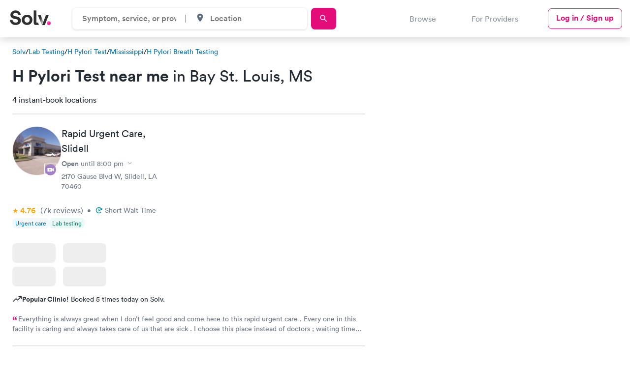

--- FILE ---
content_type: text/html; charset=utf-8
request_url: https://www.solvhealth.com/lab-tests/h-pylori-test/ms/bay-st-louis
body_size: 46669
content:
<!DOCTYPE html><html lang="en"><head><link href="https://d1kve3ll6vvkpr.cloudfront.net/" rel="preconnect" /><link href="https://cdn.segment.com/" rel="preconnect" /><link href="https://www.googletagmanager.com/" rel="preconnect" /><link href="https://js.hsleadflows.net/" rel="dns-prefetch" /><link href="https://www.google-analytics.com/" rel="dns-prefetch" /><link href="https://cdn.mxpnl.com/" rel="dns-prefetch" /><meta content="text/html; charset=UTF-8" http-equiv="Content-Type" /><meta charset="utf-8" /><title>H Pylori Test in Bay St. Louis: Find and book nearby H pylori testing today</title><meta content="Find a same-day appointment for H pylori test in Bay St. Louis. Top-rated local providers can get you in and out for H pylori testing testing quickly. Book with Solv today!" name="description" /><meta name="robots" /><meta content="width=device-width, initial-scale=1, maximum-scale=1.0, minimum-scale=1.0, user-scalable=no" name="viewport" /><meta name="csrf-param" content="authenticity_token" />
<meta name="csrf-token" content="2eMO-HE1Zp5RX8MqD77FgCF3pPiz-IQ4xMIUD1Y6BD798DZuNc-Q1D8JmmpFseYjbvDioBPgsZXXrlXhVmctxg" /><link href="https://www.solvhealth.com/manifest.json" rel="manifest" /><link href="https://www.solvhealth.com/favicon.png" rel="icon" type="image/png" /><link href="https://www.solvhealth.com/images/logo/apple-touch-icon.png" rel="apple-touch-icon" /><link rel="mask-icon" href="https://ucl-cdn-prod.thirdparty.solvhealth.com/dir/assets/safari-pinned-tab-f27eb6b29b1a2909e3c1e8e7d57d0402535e4f2bc0acb3d802cc5d81b8ea079a.svg" /><link rel="stylesheet" href="https://ucl-cdn-prod.thirdparty.solvhealth.com/dir/assets/directory-aafad9cf6c429f2eeb85a2843525d5b4b883d9bc4d92707215aa6764711ceddf.css" /><script src="https://ucl-cdn-prod.thirdparty.solvhealth.com/dir/vite/assets/unified_directory-CEZk6TIK.js" crossorigin="anonymous" type="module"></script><link rel="modulepreload" href="https://ucl-cdn-prod.thirdparty.solvhealth.com/dir/vite/assets/globalFooter-CLCTKcX2.js" as="script" crossorigin="anonymous">
<link rel="modulepreload" href="https://ucl-cdn-prod.thirdparty.solvhealth.com/dir/vite/assets/tooltipController-D7BbIQPq.js" as="script" crossorigin="anonymous">
<link rel="modulepreload" href="https://ucl-cdn-prod.thirdparty.solvhealth.com/dir/vite/assets/module.esm-Cm4okMZt.js" as="script" crossorigin="anonymous">
<link rel="modulepreload" href="https://ucl-cdn-prod.thirdparty.solvhealth.com/dir/vite/assets/module.esm-SYzUcRSR.js" as="script" crossorigin="anonymous">
<link rel="modulepreload" href="https://ucl-cdn-prod.thirdparty.solvhealth.com/dir/vite/assets/find_care_form-BRN1knr9.js" as="script" crossorigin="anonymous">
<link rel="modulepreload" href="https://ucl-cdn-prod.thirdparty.solvhealth.com/dir/vite/assets/globalTracking-BehSmvYv.js" as="script" crossorigin="anonymous">
<link rel="modulepreload" href="https://ucl-cdn-prod.thirdparty.solvhealth.com/dir/vite/assets/modalController-CM0-51iz.js" as="script" crossorigin="anonymous">
<link rel="modulepreload" href="https://ucl-cdn-prod.thirdparty.solvhealth.com/dir/vite/assets/overflowExpandableController-T1TSG1Co.js" as="script" crossorigin="anonymous">
<link rel="modulepreload" href="https://ucl-cdn-prod.thirdparty.solvhealth.com/dir/vite/assets/slideOutController-DCPf_1tr.js" as="script" crossorigin="anonymous">
<link rel="modulepreload" href="https://ucl-cdn-prod.thirdparty.solvhealth.com/dir/vite/assets/expansionController-tJP7-btR.js" as="script" crossorigin="anonymous">
<link rel="modulepreload" href="https://ucl-cdn-prod.thirdparty.solvhealth.com/dir/vite/assets/showMoreController-CQpyLy2a.js" as="script" crossorigin="anonymous">
<link rel="modulepreload" href="https://ucl-cdn-prod.thirdparty.solvhealth.com/dir/vite/assets/containerQueryPolyfill-BXdXFEp4.js" as="script" crossorigin="anonymous">
<link rel="modulepreload" href="https://ucl-cdn-prod.thirdparty.solvhealth.com/dir/vite/assets/navigation-GuDgBoIU.js" as="script" crossorigin="anonymous">
<link rel="modulepreload" href="https://ucl-cdn-prod.thirdparty.solvhealth.com/dir/vite/assets/clickAnywhere-DWmfAebi.js" as="script" crossorigin="anonymous">
<link rel="modulepreload" href="https://ucl-cdn-prod.thirdparty.solvhealth.com/dir/vite/assets/nonApiBookableTimes-DzQwRhJm.js" as="script" crossorigin="anonymous">
<link rel="modulepreload" href="https://ucl-cdn-prod.thirdparty.solvhealth.com/dir/vite/assets/glide.esm-Dx7H2q-a.js" as="script" crossorigin="anonymous">
<link rel="modulepreload" href="https://ucl-cdn-prod.thirdparty.solvhealth.com/dir/vite/assets/segmentAnalytics-C-gSy-q9.js" as="script" crossorigin="anonymous">
<link rel="modulepreload" href="https://ucl-cdn-prod.thirdparty.solvhealth.com/dir/vite/assets/scrollLock-BtZ8xbJM.js" as="script" crossorigin="anonymous">
<link rel="modulepreload" href="https://ucl-cdn-prod.thirdparty.solvhealth.com/dir/vite/assets/autocompleteController-0a5qRQhU.js" as="script" crossorigin="anonymous">
<link rel="modulepreload" href="https://ucl-cdn-prod.thirdparty.solvhealth.com/dir/vite/assets/browserGeolocation-WpdcGMEx.js" as="script" crossorigin="anonymous">
<link rel="modulepreload" href="https://ucl-cdn-prod.thirdparty.solvhealth.com/dir/vite/assets/articles-slider-BnJ6ruYn.js" as="script" crossorigin="anonymous">
<link rel="modulepreload" href="https://ucl-cdn-prod.thirdparty.solvhealth.com/dir/vite/assets/mapbox-gl-DuQITgbb.js" as="script" crossorigin="anonymous">
<link rel="modulepreload" href="https://ucl-cdn-prod.thirdparty.solvhealth.com/dir/vite/assets/_commonjsHelpers-Cpj98o6Y.js" as="script" crossorigin="anonymous">
<link rel="modulepreload" href="https://ucl-cdn-prod.thirdparty.solvhealth.com/dir/vite/assets/dateUtilities-CikvzzOh.js" as="script" crossorigin="anonymous">
<link rel="modulepreload" href="https://ucl-cdn-prod.thirdparty.solvhealth.com/dir/vite/assets/lodash-CxEfl7Qq.js" as="script" crossorigin="anonymous">
<link rel="modulepreload" href="https://ucl-cdn-prod.thirdparty.solvhealth.com/dir/vite/assets/glide_fixed_width_slides-DQBWTgkN.js" as="script" crossorigin="anonymous"><link rel="stylesheet" href="https://ucl-cdn-prod.thirdparty.solvhealth.com/dir/vite/assets/mapbox-gl-CMXK0S6Q.css" media="screen" /><script src="https://ucl-cdn-prod.thirdparty.solvhealth.com/dir/vite/assets/booking_times_channel-BRuTZa9G.js" crossorigin="anonymous" type="module"></script><link rel="modulepreload" href="https://ucl-cdn-prod.thirdparty.solvhealth.com/dir/vite/assets/consumer-D1gfjw8n.js" as="script" crossorigin="anonymous">
<link rel="modulepreload" href="https://ucl-cdn-prod.thirdparty.solvhealth.com/dir/vite/assets/bookableTimes-DyXE3vDa.js" as="script" crossorigin="anonymous">
<link rel="modulepreload" href="https://ucl-cdn-prod.thirdparty.solvhealth.com/dir/vite/assets/segmentAnalytics-C-gSy-q9.js" as="script" crossorigin="anonymous">
<link rel="modulepreload" href="https://ucl-cdn-prod.thirdparty.solvhealth.com/dir/vite/assets/dateUtilities-CikvzzOh.js" as="script" crossorigin="anonymous"><script type="application/ld+json">{"@context":"http://schema.org","@type":"BreadcrumbList","itemListElement":[{"@type":"ListItem","position":1,"name":"Solv Health","item":"https://www.solvhealth.com"},{"@type":"ListItem","position":2,"name":"Lab Testing","item":"https://www.solvhealth.com/lab-tests"},{"@type":"ListItem","position":3,"name":"H Pylori Test","item":"https://www.solvhealth.com/lab-tests/h-pylori-test"},{"@type":"ListItem","position":4,"name":"Mississippi","item":"https://www.solvhealth.com/lab-tests/h-pylori-test/ms"},{"@type":"ListItem","position":5,"name":"Bay St. Louis","item":"https://www.solvhealth.com/lab-tests/h-pylori-test/ms/bay-st-louis"}]}</script><script type="application/ld+json">{"@context":"https://schema.org","@type":"ItemList","url":"https://www.solvhealth.com/lab-tests/h-pylori-test/ms/bay-st-louis","@id":"https://www.solvhealth.com/lab-tests/h-pylori-test/ms/bay-st-louis#ItemList","name":"H Pylori Test in Bay St. Louis, MS","numberOfItems":11,"itemListElement":[{"@type":"ListItem","position":1,"item":{"@type":"MedicalClinic","@id":"https://www.solvhealth.com/mhm-urgent-care---slidell-slidell-la-pRO4rg#MedicalClinic","url":"https://www.solvhealth.com/mhm-urgent-care---slidell-slidell-la-pRO4rg","name":"Rapid Urgent Care","image":"https://ucl-cdn-prod.thirdparty.solvhealth.com/dir/media/[base64]/RapidUrgentCare-Slidell_20190317054743_1.jpg?sha=a15acd0c0e84e5fd"}},{"@type":"ListItem","position":2,"item":{"@type":"MedicalClinic","@id":"https://www.solvhealth.com/labcorp-gulfport-ms-pYr65q#MedicalClinic","url":"https://www.solvhealth.com/labcorp-gulfport-ms-pYr65q","name":"Labcorp","image":"https://ucl-cdn-prod.thirdparty.solvhealth.com/dir/media/[base64]/Labcorp_20220407182823_logo.jpg?basename=labcorp\u0026sha=9b701e33a54385d3"}},{"@type":"ListItem","position":3,"item":{"@type":"MedicalClinic","@id":"https://www.solvhealth.com/quest-diagnostics-slidell-la-0OVqx1#MedicalClinic","url":"https://www.solvhealth.com/quest-diagnostics-slidell-la-0OVqx1","name":"Quest Diagnostics","image":"https://ucl-cdn-prod.thirdparty.solvhealth.com/dir/media/[base64]/QuestDiagnostics_20230405180203_logo.jpg?basename=quest-diagnostics\u0026sha=d5ce46c18b36b14d"}},{"@type":"ListItem","position":4,"item":{"@type":"MedicalClinic","@id":"https://www.solvhealth.com/quest-diagnostics-slidell-la-gKNwnz#MedicalClinic","url":"https://www.solvhealth.com/quest-diagnostics-slidell-la-gKNwnz","name":"Quest Diagnostics","image":"https://ucl-cdn-prod.thirdparty.solvhealth.com/dir/media/[base64]/QuestDiagnostics_20230405180203_logo.jpg?basename=quest-diagnostics\u0026sha=d5ce46c18b36b14d"}},{"@type":"ListItem","position":5,"item":{"@type":"MedicalClinic","@id":"https://www.solvhealth.com/slm-labs-waveland-ms-AXbOnW#MedicalClinic","url":"https://www.solvhealth.com/slm-labs-waveland-ms-AXbOnW","name":"SLM Labs","image":"https://www.solvhealth.com/dir/schema-logo.gif"}},{"@type":"ListItem","position":6,"item":{"@type":"MedicalClinic","@id":"https://www.solvhealth.com/maxem-health-urgent-care-gulfport-ms-A4452A#MedicalClinic","url":"https://www.solvhealth.com/maxem-health-urgent-care-gulfport-ms-A4452A","name":"Maxem Health Urgent Care","image":"https://www.solvhealth.com/dir/schema-logo.gif"}},{"@type":"ListItem","position":7,"item":{"@type":"MedicalClinic","@id":"https://www.solvhealth.com/ladner-testing-laboratories-gulfport-ms-pllY5Z#MedicalClinic","url":"https://www.solvhealth.com/ladner-testing-laboratories-gulfport-ms-pllY5Z","name":"Ladner Testing Laboratories","image":"https://www.solvhealth.com/dir/schema-logo.gif"}},{"@type":"ListItem","position":8,"item":{"@type":"MedicalClinic","@id":"https://www.solvhealth.com/maxem-health-urgent-care-picayune-ms-gQ5Xng#MedicalClinic","url":"https://www.solvhealth.com/maxem-health-urgent-care-picayune-ms-gQ5Xng","name":"Maxem Health Urgent Care","image":"https://www.solvhealth.com/dir/schema-logo.gif"}},{"@type":"ListItem","position":9,"item":{"@type":"MedicalClinic","@id":"https://www.solvhealth.com/maxem-health-urgent-care-d-iberville-ms-gqJGv0#MedicalClinic","url":"https://www.solvhealth.com/maxem-health-urgent-care-d-iberville-ms-gqJGv0","name":"Maxem Health Urgent Care","image":"https://www.solvhealth.com/dir/schema-logo.gif"}},{"@type":"ListItem","position":10,"item":{"@type":"MedicalClinic","@id":"https://www.solvhealth.com/maxem-health-urgent-care-slidell-la-0EYQm0#MedicalClinic","url":"https://www.solvhealth.com/maxem-health-urgent-care-slidell-la-0EYQm0","name":"Maxem Health Urgent Care","image":"https://www.solvhealth.com/dir/schema-logo.gif"}},{"@type":"ListItem","position":11,"item":{"@type":"MedicalClinic","@id":"https://www.solvhealth.com/maxem-health-urgent-care-ocean-springs-ms-plx7Yp#MedicalClinic","url":"https://www.solvhealth.com/maxem-health-urgent-care-ocean-springs-ms-plx7Yp","name":"Maxem Health Urgent Care","image":"https://ucl-cdn-prod.thirdparty.solvhealth.com/dir/media/W1siZnUiLCJodHRwczovL2QzaG11MWpzM3R6M3IxLmNsb3VkZnJvbnQubmV0L3AvcGx4N1lwL01heGVtSGVhbHRoVXJnZW50Q2FyZS1PY2VhblNwcmluZ3NfMjAyMDA0MzAxODAxMTdfbG9nby5wbmciXSxbInAiLCJ0aHVtYiIsIjEwMHgiXV0/MaxemHealthUrgentCare-OceanSprings_20200430180117_logo.png?basename=maxem-health-urgent-care-ocean-springs-urgent-care\u0026sha=952cb0b7a97618e3"}}],"subjectOf":{"@type":"FAQPage","name":"Questions about H Pylori Test in Bay St. Louis, MS","publisher":{"@type":"Organization","@id":"https://www.solvhealth.com#Organization","url":"https://www.solvhealth.com","name":"Solv Health"},"mainEntity":[{"@id":"https://www.solvhealth.com/lab-tests/h-pylori-test/ms/bay-st-louis#Question","@type":"Question","name":"How do you test for H. pylori?","acceptedAnswer":{"@type":"Answer","@id":"#Answer","text":"A blood test, stool test, breath test, or biopsy, among other methods, can be used to detect H. pylori. Each of these tests identifies H. pylori in a unique way and necessitates separate preparation procedures. Your doctor or the H. pylori testing provider can offer you with more information on what your test will include and how to prepare."}},{"@id":"https://www.solvhealth.com/lab-tests/h-pylori-test/ms/bay-st-louis#Question1","@type":"Question","name":"How much does an H. pylori test cost in Bay St. Louis?","acceptedAnswer":{"@type":"Answer","@id":"#Answer1","text":"The cost of an H. A multitude of factors influence the cost of a pylori test, including the type of test conducted, testing provider fees, geographic location, and whether the test is covered by your health insurance plan. The easiest way to find out how much an H. pylori test costs is to ask the testing company directly or contact your health insurance company for further information about your benefits and coverage."}},{"@id":"https://www.solvhealth.com/lab-tests/h-pylori-test/ms/bay-st-louis#Question2","@type":"Question","name":"Does insurance cover H. pylori testing in Bay St. Louis?","acceptedAnswer":{"@type":"Answer","@id":"#Answer2","text":"Many health insurance policies will cover some or all of the costs of H. pylori testing, especially if your doctor determines that it is medically necessary based on your symptoms and current health. Check with your insurance company to determine if H. pylori testing is covered under your policy and if you'll be charged for any out-of-pocket costs."}}]}}</script><script src="https://ucl-cdn-prod.thirdparty.solvhealth.com/dir/vite/assets/quest_diagnostics_directory-DH7iZKML.js" crossorigin="anonymous" type="module"></script><meta property='og:site_name' content='SolvHealth.com'>
     <meta property='og:type' content='article'>
     <meta property='og:title' content='H Pylori Test in Bay St. Louis: Find and book nearby H pylori testing today | Solv'>
     <meta property='og:description' content='Find a same-day appointment for H pylori test in Bay St. Louis. Top-rated local providers can get you in and out for H pylori testing testing quickly. Book with Solv today!'>
     <meta property='og:url' content='https://www.solvhealth.com/lab-tests/h-pylori-test/ms/bay-st-louis'>
     <meta property='og:image' content='https://ucl-cdn-prod.thirdparty.solvhealth.com/dir/media/W1siZiIsIjIwMjIvMDIvMjQvMTkvNTIvMTQvZjFjY2U0Y2UtZjJlYi00YzIxLTg4NjItYjZjMmQyNDFjYTgyL2RpcmVjdG9yeV91cmdlbnRfY2FyZS5wbmciXSxbInAiLCJ0aHVtYiIsIjEyMDB4NjMwIyJdLFsicCIsImVuY29kZSIsInBuZyJdXQ/file.png?sha=4bde6ebbe6aea5e8'>
     <meta property='twitter:card' content='summary_large_image'>
     <meta property='twitter:site' content='@solvhealth'>
     <meta property='twitter:title' content='H Pylori Test in Bay St. Louis: Find and book nearby H pylori testing today | Solv'>
     <meta property='twitter:description' content='Find a same-day appointment for H pylori test in Bay St. Louis. Top-rated local providers can get you in and out for H pylori testing testing quickly. Book with Solv today!'>
     <meta property='twitter:image' content='https://ucl-cdn-prod.thirdparty.solvhealth.com/dir/media/W1siZiIsIjIwMjIvMDIvMjQvMTkvNTIvMTQvZjFjY2U0Y2UtZjJlYi00YzIxLTg4NjItYjZjMmQyNDFjYTgyL2RpcmVjdG9yeV91cmdlbnRfY2FyZS5wbmciXSxbInAiLCJ0aHVtYiIsIjEyMDB4NjMwIyJdLFsicCIsImVuY29kZSIsInBuZyJdXQ/file.png?sha=4bde6ebbe6aea5e8'><link href="https://www.solvhealth.com/lab-tests/h-pylori-test/ms/bay-st-louis" rel="canonical" /><style type="text/css">.slide-out{position:fixed;top:0;left:0;width:100%;height:100vh;transform:translate3d(-100%, 0, 0);opacity:0}.generic-modal{z-index:-1;visibility:hidden;opacity:0}.generic-modal__overlay{background:#000;opacity:0;z-index:-1}</style></head><body class="faceted-search" data-action="show" data-controller="b2c-marketplace-cities-services" data-directory-level="CITY" data-insurance-filter-visible="false" data-segment-directory-city="Bay St Louis" data-segment-directory-service="h-pylori-test" data-segment-directory-state="MS" data-segment-directory-type="service" data-segment-growtherapy="0" data-segment-insurance-filter-visible="false" data-segment-is-bookable="true" data-segment-is-solv-partner="true" data-segment-labcorp="1" data-segment-load-action="load directory page" data-segment-load-event="Directory - Load" data-segment-nearby-bookable="true" data-segment-nearby-bookable-avg-distance="22.96" data-segment-nearby-bookable-count="4" data-segment-nearby-bookable-distance="29.44" data-segment-nearby-results-count="11" data-segment-nonpartner-count="7" data-segment-numResults-performance-pricing-enabled="0" data-segment-numResults-telemed-connect="0" data-segment-partner-count="4" data-segment-quest-health="2" data-segment-sorting-test-group="test" data-segment-telemed-count="0" data-segment-user-agent="Amazon CloudFront" id="b2c-marketplace-cities-services-show"><style type="text/css">@font-face{font-family:"Circular Std";src:url("/fonts/lineto-circular-pro-bold.woff2") format("woff2");font-style:normal;font-weight:700;font-display:swap}@font-face{font-family:"Circular Std";src:url("/fonts/lineto-circular-pro-medium.woff2") format("woff2");font-style:normal;font-weight:500;font-display:swap}@font-face{font-family:"Circular Std";src:url("/fonts/lineto-circular-pro-book.woff2") format("woff2");font-style:normal;font-weight:400;font-display:swap}</style><div class="generic-modal__overlay"></div><div class="generic-modal" data-click-outside-to-close="" data-modal-name="quest-diagnostics-booking-modal" data-segment-action="close modal" data-track-modal-close="true" data-track-modal-close-event="Directory - Modal"><div class="generic-modal__container"><button class="generic-modal__close-button" data-close=""><svg role='img' viewBox="-1 -1 9 10"><g  stroke-width="1" fill-rule="evenodd" stroke-linecap="round"><path d="M5.625.438L.375 6.563"/><path d="M.375.438l5.25 6.125"/></g></svg></button><div class="generic-modal__content"><div class="labs-booking-modal" data-labs-booking-modal=""><div class="labs-booking-modal__wrapper" data-quest-modal-wrapper=""><div class="labs-booking-modal__header"><div class="header__title">Book at Quest Diagnostics</div><div class="header__subtitle">Choose what service you would like to book.</div></div><div class="labs-booking-modal__content"><div class="service-card" data-segment-action="click service" data-segment-event="Directory - Modal" data-segment-service-selection="H. pylori Screen"><div class="service-card__title">H. pylori Screen</div><div class="service-card__price">$179</div><a class="service-card__link primary md" data-quest-modal-booking-link="" href="https://questhealth.pxf.io/OrBeXz" target="_blank">Book now</a></div></div></div></div></div></div></div><div class="generic-modal" data-click-outside-to-close="" data-modal-name="labcorp-booking-modal" data-segment-action="close modal" data-track-modal-close="true" data-track-modal-close-event="Directory - Modal"><div class="generic-modal__container"><button class="generic-modal__close-button" data-close=""><svg role='img' viewBox="-1 -1 9 10"><g  stroke-width="1" fill-rule="evenodd" stroke-linecap="round"><path d="M5.625.438L.375 6.563"/><path d="M.375.438l5.25 6.125"/></g></svg></button><div class="generic-modal__content"><div class="labs-booking-modal" data-labs-booking-modal=""><div class="labs-booking-modal__wrapper" data-quest-modal-wrapper=""><div class="labs-booking-modal__header"><div class="header__title">Book at Labcorp</div><div class="header__subtitle">Choose what service you would like to book.</div></div><div class="labs-booking-modal__content"></div></div></div></div></div></div><header class="solv-header at-top directory" data-general-nav="" data-navigation=""><div class="solv-header__container"><div class="solv-header__logo"><a href="/"><svg role='img' height='30' viewBox="0 0 132 48" xmlns="http://www.w3.org/2000/svg"><title>Solv Health</title><defs><linearGradient x1="24.355%" y1="11.322%" x2="71.128%" y2="70.403%" id=vdblrskj><stop stop-color="#FF60D0" offset="0%"/><stop stop-color="#FF0E88" offset="100%"/></linearGradient><linearGradient x1="46.098%" y1="21.49%" x2="94.156%" y2="82.707%" id=vspgrdie><stop stop-color="#303030" offset="0%"/><stop stop-color="#D8D8D8" offset="100%"/></linearGradient></defs><g transform="translate(0 .36)" fill="none"><path d="M35.256 14.246C34.246 7.83 29.793 0 18.36 0 9.454 0 1.943 6.16 1.943 14.246c0 6.866 4.852 11.55 12.363 13.027l6.58 1.283c3.656.706 5.716 2.76 5.716 5.39 0 3.21-2.725 5.584-7.643 5.584-6.647 0-9.904-4.043-10.303-8.535H0c1.056 8.535 6.396 16.428 18.892 16.428 10.967 0 17.015-7.06 17.015-14.054 0-6.417-4.586-11.807-13.16-13.412l-6.58-1.219c-3.456-.642-5.118-2.631-5.118-5.134 0-3.016 2.925-5.775 7.378-5.775 5.982 0 8.109 3.914 8.574 6.417h8.255zm12.13 16.428c0-5.968 3.987-8.984 8.307-8.984s8.309 3.016 8.309 8.984-3.988 8.984-8.309 8.984c-4.32 0-8.308-3.08-8.308-8.984zm-8.84 0c0 9.69 7.377 16.749 17.147 16.749s17.149-7.06 17.149-16.75c0-9.753-7.378-16.748-17.149-16.748-9.77 0-17.148 6.995-17.148 16.749zM87.99 47.423h-4.283c-6.106 0-6.633-4.954-6.633-9.727V0h8.84v37.78s-.3 1.943 1.498 1.943h3.893l2.658 7.7H87.99zm37.51-31.784l-12.422 31.852h-8.84L116.5 15.639h9z" fill="#303030"/><path d="M119.588 41.237c0 3.399 2.771 6.186 6.151 6.186 3.448 0 6.22-2.787 6.22-6.186s-2.772-6.185-6.22-6.185c-3.38 0-6.151 2.786-6.151 6.185z" fill="url(#vdblrskj)"/><path fill="url(#vspgrdie)" d="M107.628891 36.0824742L100 15.6391753 91 15.6391753 103.133815 47.4226804z"/></g></svg></a></div><div class="solv-header__search"><form class="directory-header-search__form" data-directory-header-search="true"><div class="directory-header-search" data-controller="header-search"><div class="directory-header-search__input-wrapper" data-autocomplete-display-property-value="display_title_sentence_case" data-autocomplete-query-key-value="directory_search" data-autocomplete-search-path-value="/dir/directory-suggestions" data-controller="autocomplete"><input class="directory-input" data-action="autocomplete#search" data-autocomplete-target="autocomplete-input" data-controller="input" data-search-input="directory" placeholder="Symptom, service, or provider" /><input data-autocomplete-target="id-input" name="directory_id" type="hidden" value="35" /><div class="autocomplete__results autocomplete__results--hidden autocomplete__results--directories"><ul class="results__list" data-autocomplete-target="suggestions"></ul></div></div><div class="directory-header-search__spacer"></div><div class="directory-header-search__input-wrapper directory-header-search__input-wrapper--city" data-autocomplete-display-property-value="name_with_state" data-autocomplete-query-key-value="city_search" data-autocomplete-search-path-value="/dir/city-suggestions" data-city-search="desktop" data-controller="autocomplete"><div class="input__icon"><svg role='img' width='19' height='19' id="place-24px" xmlns="http://www.w3.org/2000/svg" viewBox="0 0 18.077 18.077">
    <path id="Path_88" data-name="Path 88" d="M0,0H18.077V18.077H0Z" fill="none"/>
    <path id="Path_89" data-name="Path 89" d="M10.539,2A5.535,5.535,0,0,0,5,7.539c0,4.154,5.539,10.287,5.539,10.287s5.539-6.133,5.539-10.287A5.535,5.535,0,0,0,10.539,2Zm0,7.518a1.978,1.978,0,1,1,1.978-1.978A1.979,1.979,0,0,1,10.539,9.518Z" transform="translate(-1.501 -0.875)" fill="#5b6b7d"/>
  </svg></div><input class="city-input" data-action="autocomplete#search" data-autocomplete-target="autocomplete-input" data-controller="input" data-search-input="city" placeholder="Location" /><input data-autocomplete-target="id-input" data-directory-header-search-city="true" name="city_id" type="hidden" /><div class="autocomplete__results autocomplete__results--hidden"><ul class="results__list" data-autocomplete-target="suggestions"></ul></div></div></div><a class="directory-header-search__submit primary-button sm" data-target="submit-btn" href="https://solvhealth.com/r/search"><div class="search-text">Search</div><svg role='img' width='19' height='19' id="search-24px_1_" data-name="search-24px (1)" xmlns="http://www.w3.org/2000/svg" viewBox="0 0 18.077 18.077">
    <path id="Path_86" data-name="Path 86" d="M0,0H18.077V18.077H0Z" fill="none"/>
    <path id="Path_87" data-name="Path 87" d="M12.415,11.285h-.6l-.211-.2a4.9,4.9,0,1,0-.527.527l.2.211v.6l3.766,3.759,1.122-1.122Zm-4.519,0A3.389,3.389,0,1,1,11.285,7.9,3.385,3.385,0,0,1,7.9,11.285Z" transform="translate(-0.74 -0.74)" fill="#5b6b7d"/>
  </svg></a></form></div><div class="solv-header__links-desktop"><div class="solv-header__link browse-link" data-navigation-browse-button="" data-segment-action="clicks navigation button">Browse</div><a class="solv-header__link" href="/for-providers">For Providers</a><a class="primary-outline-button login-button sm" href="/login">Log in / Sign up</a></div><div class="solv-header__links-mobile"><a class="primary-outline-button login-button-mobile sm hidden" data-login-button="" href="/login">Log in</a><button aria-label="Toggle Menu" class="solv-header__hamburger" data-navigation-mobile-toggle="" data-segment-action="clicks navigation button"><svg role='img' height='14' viewBox="0 0 19 15" xmlns="http://www.w3.org/2000/svg"><path d="m330.678571 62.7721972c-.197916 0-.360491-.0369207-.487723-.1107623-.127232-.0738415-.190848-.1681945-.190848-.2830593v-.984554c0-.1148648.063616-.2092177.190848-.2830593.127232-.0738415.289807-.1107623.487723-.1107623h17.642858c.197916 0 .360491.0369208.487723.1107623.127232.0738416.190848.1681945.190848.2830593v.984554c0 .1148648-.063616.2092178-.190848.2830593-.127232.0738416-.289807.1107623-.487723.1107623zm0 6.6139014c-.197916 0-.360491-.0369208-.487723-.1107623-.127232-.0738416-.190848-.1681945-.190848-.2830593v-.984554c0-.1148648.063616-.2092177.190848-.2830593.127232-.0738415.289807-.1107623.487723-.1107623h17.642858c.197916 0 .360491.0369208.487723.1107623.127232.0738416.190848.1681945.190848.2830593v.984554c0 .1148648-.063616.2092177-.190848.2830593-.127232.0738415-.289807.1107623-.487723.1107623zm0 6.6139014c-.197916 0-.360491-.0369208-.487723-.1107623-.127232-.0738416-.190848-.1681945-.190848-.2830593v-.984554c0-.1148648.063616-.2092178.190848-.2830593.127232-.0738416.289807-.1107623.487723-.1107623h17.642858c.197916 0 .360491.0369207.487723.1107623.127232.0738415.190848.1681945.190848.2830593v.984554c0 .1148648-.063616.2092177-.190848.2830593-.127232.0738415-.289807.1107623-.487723.1107623z" fill-rule="evenodd" transform="translate(-330 -61)"/></svg></button><button aria-label="Toggle Menu" class="solv-header__close" data-navigation-mobile-close="true" data-navigation-mobile-toggle="" data-segment-action="clicks navigation button"><svg role='img' width='16' height='17' viewBox="-1 -1 9 10"><g  stroke-width="1" fill-rule="evenodd" stroke-linecap="round"><path d="M5.625.438L.375 6.563"/><path d="M.375.438l5.25 6.125"/></g></svg></button></div></div><div class="solv-header__divider"></div><div class="solv-header-browse" data-navigation-browse=""><div class="solv-header-browse__container"><div class="solv-header-browse__sections"><div class="solv-header-browse__section"><button class="solv-header-browse__section-title" data-navigation-mobile-browse-section="Urgent care">Urgent care<span><svg role='img' width='16' height='17'width='16' height='17' viewBox='0 0 16 17' fill='none' xmlns='http://www.w3.org/2000/svg'>
      <path d='M3.75736 8.74264L8 12.9853L12.2426 8.74264' stroke='#222A33' stroke-width='1.5' stroke-linecap='round' stroke-linejoin='round'/>
    </svg></span></button><div class="solv-header-browse__subsection closed" data-navigation-mobile-browse-subsection="Urgent care"><button class="solv-header-browse__subsection-title" data-navigation-browse-section="Urgent care" data-navigation-browse-subsection="Urgent care">Urgent care<span><svg role='img' width='16' height='17'width='16' height='17' viewBox='0 0 16 17' fill='none' xmlns='http://www.w3.org/2000/svg'>
      <path d='M3.75736 8.74264L8 12.9853L12.2426 8.74264' stroke='#222A33' stroke-width='1.5' stroke-linecap='round' stroke-linejoin='round'/>
    </svg></span></button><div class="solv-header-browse__subsection-links closed" data-navigation-browse-section-links="Urgent care" data-navigation-browse-subsection-links="Urgent care"><a class="solv-header-browse__subsection-link srp_link" href="https://www.solvhealth.com/r/search?query=Urgent+care"><img alt="your location" src="https://ucl-cdn-prod.thirdparty.solvhealth.com/dir/assets/icons/pink-outline-location-arrow-7485ac5aae8975b0041727ea51c970a8f7b614df0b14a6bb34cf25098444c3f7.svg" width="16" />Urgent care near me </a><a class="solv-header-browse__subsection-link sub-link" data-link-address="/ga/c/atlanta-ga-urgent-care" data-link-location="header" data-link-text="Atlanta, GA" data-segment-action="clicks navigation link" data-segment-event="Directory Header Links - Clicks Navigation Link" href="/ga/c/atlanta-ga-urgent-care">Atlanta, GA</a><a class="solv-header-browse__subsection-link sub-link" data-link-address="/ma/c/boston-ma-urgent-care" data-link-location="header" data-link-text="Boston, MA" data-segment-action="clicks navigation link" data-segment-event="Directory Header Links - Clicks Navigation Link" href="/ma/c/boston-ma-urgent-care">Boston, MA</a><a class="solv-header-browse__subsection-link sub-link" data-link-address="/nc/c/charlotte-nc-urgent-care" data-link-location="header" data-link-text="Charlotte, NC" data-segment-action="clicks navigation link" data-segment-event="Directory Header Links - Clicks Navigation Link" href="/nc/c/charlotte-nc-urgent-care">Charlotte, NC</a><a class="solv-header-browse__subsection-link sub-link" data-link-address="/il/c/chicago-il-urgent-care" data-link-location="header" data-link-text="Chicago, IL" data-segment-action="clicks navigation link" data-segment-event="Directory Header Links - Clicks Navigation Link" href="/il/c/chicago-il-urgent-care">Chicago, IL</a><a class="solv-header-browse__subsection-link sub-link" data-link-address="/tx/c/dallas-tx-urgent-care" data-link-location="header" data-link-text="Dallas, TX" data-segment-action="clicks navigation link" data-segment-event="Directory Header Links - Clicks Navigation Link" href="/tx/c/dallas-tx-urgent-care">Dallas, TX</a><a class="solv-header-browse__subsection-link sub-link" data-link-address="/mi/c/detroit-mi-urgent-care" data-link-location="header" data-link-text="Detroit, MI" data-segment-action="clicks navigation link" data-segment-event="Directory Header Links - Clicks Navigation Link" href="/mi/c/detroit-mi-urgent-care">Detroit, MI</a><a class="solv-header-browse__subsection-link sub-link" data-link-address="/tx/c/houston-tx-urgent-care" data-link-location="header" data-link-text="Houston, TX" data-segment-action="clicks navigation link" data-segment-event="Directory Header Links - Clicks Navigation Link" href="/tx/c/houston-tx-urgent-care">Houston, TX</a><a class="solv-header-browse__subsection-link sub-link" data-link-address="/ca/c/los-angeles-ca-urgent-care" data-link-location="header" data-link-text="Los Angeles, CA" data-segment-action="clicks navigation link" data-segment-event="Directory Header Links - Clicks Navigation Link" href="/ca/c/los-angeles-ca-urgent-care">Los Angeles, CA</a><a class="solv-header-browse__subsection-link sub-link" data-link-address="/tn/c/nashville-tn-urgent-care" data-link-location="header" data-link-text="Nashville, TN" data-segment-action="clicks navigation link" data-segment-event="Directory Header Links - Clicks Navigation Link" href="/tn/c/nashville-tn-urgent-care">Nashville, TN</a><a class="solv-header-browse__subsection-link sub-link" data-link-address="/ny/c/new-york-ny-urgent-care" data-link-location="header" data-link-text="New York, NY" data-segment-action="clicks navigation link" data-segment-event="Directory Header Links - Clicks Navigation Link" href="/ny/c/new-york-ny-urgent-care">New York, NY</a><a class="solv-header-browse__subsection-link sub-link" data-link-address="/pa/c/philadelphia-pa-urgent-care" data-link-location="header" data-link-text="Philadelphia, PA" data-segment-action="clicks navigation link" data-segment-event="Directory Header Links - Clicks Navigation Link" href="/pa/c/philadelphia-pa-urgent-care">Philadelphia, PA</a><a class="solv-header-browse__subsection-link sub-link" data-link-address="/az/c/phoenix-az-urgent-care" data-link-location="header" data-link-text="Phoenix, AZ" data-segment-action="clicks navigation link" data-segment-event="Directory Header Links - Clicks Navigation Link" href="/az/c/phoenix-az-urgent-care">Phoenix, AZ</a><a class="solv-header-browse__subsection-link sub-link" data-link-address="/tx/c/san-antonio-tx-urgent-care" data-link-location="header" data-link-text="San Antonio, TX" data-segment-action="clicks navigation link" data-segment-event="Directory Header Links - Clicks Navigation Link" href="/tx/c/san-antonio-tx-urgent-care">San Antonio, TX</a><a class="solv-header-browse__subsection-link sub-link" data-link-address="/ca/c/san-francisco-ca-urgent-care" data-link-location="header" data-link-text="San Francisco, CA" data-segment-action="clicks navigation link" data-segment-event="Directory Header Links - Clicks Navigation Link" href="/ca/c/san-francisco-ca-urgent-care">San Francisco, CA</a><a class="solv-header-browse__subsection-link sub-link" data-link-address="/wa/c/seattle-wa-urgent-care" data-link-location="header" data-link-text="Seattle, WA" data-segment-action="clicks navigation link" data-segment-event="Directory Header Links - Clicks Navigation Link" href="/wa/c/seattle-wa-urgent-care">Seattle, WA</a><a class="solv-header-browse__subsection-link sub-link" data-link-address="/az/c/tucson-az-urgent-care" data-link-location="header" data-link-text="Tucson, AZ" data-segment-action="clicks navigation link" data-segment-event="Directory Header Links - Clicks Navigation Link" href="/az/c/tucson-az-urgent-care">Tucson, AZ</a></div></div><div class="solv-header-browse__subsection closed" data-navigation-mobile-browse-subsection="Urgent care"><button class="solv-header-browse__subsection-title" data-navigation-browse-section="Urgent care" data-navigation-browse-subsection="Pediatric urgent care">Pediatric urgent care<span><svg role='img' width='16' height='17'width='16' height='17' viewBox='0 0 16 17' fill='none' xmlns='http://www.w3.org/2000/svg'>
      <path d='M3.75736 8.74264L8 12.9853L12.2426 8.74264' stroke='#222A33' stroke-width='1.5' stroke-linecap='round' stroke-linejoin='round'/>
    </svg></span></button><div class="solv-header-browse__subsection-links closed" data-navigation-browse-section-links="Urgent care" data-navigation-browse-subsection-links="Pediatric urgent care"><a class="solv-header-browse__subsection-link srp_link" href="https://www.solvhealth.com/r/search?query=Pediatric+urgent+care&amp;patient=child"><img alt="your location" src="https://ucl-cdn-prod.thirdparty.solvhealth.com/dir/assets/icons/pink-outline-location-arrow-7485ac5aae8975b0041727ea51c970a8f7b614df0b14a6bb34cf25098444c3f7.svg" width="16" />Pediatric urgent care near me </a><a class="solv-header-browse__subsection-link sub-link" data-link-address="/ga/c/atlanta-ga-pediatric-urgent-care" data-link-location="header" data-link-text="Atlanta, GA" data-segment-action="clicks navigation link" data-segment-event="Directory Header Links - Clicks Navigation Link" href="/ga/c/atlanta-ga-pediatric-urgent-care">Atlanta, GA</a><a class="solv-header-browse__subsection-link sub-link" data-link-address="/ma/c/boston-ma-pediatric-urgent-care" data-link-location="header" data-link-text="Boston, MA" data-segment-action="clicks navigation link" data-segment-event="Directory Header Links - Clicks Navigation Link" href="/ma/c/boston-ma-pediatric-urgent-care">Boston, MA</a><a class="solv-header-browse__subsection-link sub-link" data-link-address="/nc/c/charlotte-nc-pediatric-urgent-care" data-link-location="header" data-link-text="Charlotte, NC" data-segment-action="clicks navigation link" data-segment-event="Directory Header Links - Clicks Navigation Link" href="/nc/c/charlotte-nc-pediatric-urgent-care">Charlotte, NC</a><a class="solv-header-browse__subsection-link sub-link" data-link-address="/il/c/chicago-il-pediatric-urgent-care" data-link-location="header" data-link-text="Chicago, IL" data-segment-action="clicks navigation link" data-segment-event="Directory Header Links - Clicks Navigation Link" href="/il/c/chicago-il-pediatric-urgent-care">Chicago, IL</a><a class="solv-header-browse__subsection-link sub-link" data-link-address="/tx/c/dallas-tx-pediatric-urgent-care" data-link-location="header" data-link-text="Dallas, TX" data-segment-action="clicks navigation link" data-segment-event="Directory Header Links - Clicks Navigation Link" href="/tx/c/dallas-tx-pediatric-urgent-care">Dallas, TX</a><a class="solv-header-browse__subsection-link sub-link" data-link-address="/mi/c/detroit-mi-pediatric-urgent-care" data-link-location="header" data-link-text="Detroit, MI" data-segment-action="clicks navigation link" data-segment-event="Directory Header Links - Clicks Navigation Link" href="/mi/c/detroit-mi-pediatric-urgent-care">Detroit, MI</a><a class="solv-header-browse__subsection-link sub-link" data-link-address="/tx/c/houston-tx-pediatric-urgent-care" data-link-location="header" data-link-text="Houston, TX" data-segment-action="clicks navigation link" data-segment-event="Directory Header Links - Clicks Navigation Link" href="/tx/c/houston-tx-pediatric-urgent-care">Houston, TX</a><a class="solv-header-browse__subsection-link sub-link" data-link-address="/ca/c/los-angeles-ca-pediatric-urgent-care" data-link-location="header" data-link-text="Los Angeles, CA" data-segment-action="clicks navigation link" data-segment-event="Directory Header Links - Clicks Navigation Link" href="/ca/c/los-angeles-ca-pediatric-urgent-care">Los Angeles, CA</a><a class="solv-header-browse__subsection-link sub-link" data-link-address="/tn/c/nashville-tn-pediatric-urgent-care" data-link-location="header" data-link-text="Nashville, TN" data-segment-action="clicks navigation link" data-segment-event="Directory Header Links - Clicks Navigation Link" href="/tn/c/nashville-tn-pediatric-urgent-care">Nashville, TN</a><a class="solv-header-browse__subsection-link sub-link" data-link-address="/ny/c/new-york-ny-pediatric-urgent-care" data-link-location="header" data-link-text="New York, NY" data-segment-action="clicks navigation link" data-segment-event="Directory Header Links - Clicks Navigation Link" href="/ny/c/new-york-ny-pediatric-urgent-care">New York, NY</a><a class="solv-header-browse__subsection-link sub-link" data-link-address="/az/c/phoenix-az-pediatric-urgent-care" data-link-location="header" data-link-text="Phoenix, AZ" data-segment-action="clicks navigation link" data-segment-event="Directory Header Links - Clicks Navigation Link" href="/az/c/phoenix-az-pediatric-urgent-care">Phoenix, AZ</a><a class="solv-header-browse__subsection-link sub-link" data-link-address="/pa/c/philadelphia-pa-pediatric-urgent-care" data-link-location="header" data-link-text="Philadelphia, PA" data-segment-action="clicks navigation link" data-segment-event="Directory Header Links - Clicks Navigation Link" href="/pa/c/philadelphia-pa-pediatric-urgent-care">Philadelphia, PA</a><a class="solv-header-browse__subsection-link sub-link" data-link-address="/tx/c/san-antonio-tx-pediatric-urgent-care" data-link-location="header" data-link-text="San Antonio, TX" data-segment-action="clicks navigation link" data-segment-event="Directory Header Links - Clicks Navigation Link" href="/tx/c/san-antonio-tx-pediatric-urgent-care">San Antonio, TX</a><a class="solv-header-browse__subsection-link sub-link" data-link-address="/ca/c/san-francisco-ca-pediatric-urgent-care" data-link-location="header" data-link-text="San Francisco, CA" data-segment-action="clicks navigation link" data-segment-event="Directory Header Links - Clicks Navigation Link" href="/ca/c/san-francisco-ca-pediatric-urgent-care">San Francisco, CA</a><a class="solv-header-browse__subsection-link sub-link" data-link-address="/wa/c/seattle-wa-pediatric-urgent-care" data-link-location="header" data-link-text="Seattle, WA" data-segment-action="clicks navigation link" data-segment-event="Directory Header Links - Clicks Navigation Link" href="/wa/c/seattle-wa-pediatric-urgent-care">Seattle, WA</a><a class="solv-header-browse__subsection-link sub-link" data-link-address="/az/c/tucson-az-pediatric-urgent-care" data-link-location="header" data-link-text="Tucson, AZ" data-segment-action="clicks navigation link" data-segment-event="Directory Header Links - Clicks Navigation Link" href="/az/c/tucson-az-pediatric-urgent-care">Tucson, AZ</a></div></div><div class="solv-header-browse__subsection closed" data-navigation-mobile-browse-subsection="Urgent care"><button class="solv-header-browse__subsection-title" data-navigation-browse-section="Urgent care" data-navigation-browse-subsection="Telemedicine">Telemedicine<span><svg role='img' width='16' height='17'width='16' height='17' viewBox='0 0 16 17' fill='none' xmlns='http://www.w3.org/2000/svg'>
      <path d='M3.75736 8.74264L8 12.9853L12.2426 8.74264' stroke='#222A33' stroke-width='1.5' stroke-linecap='round' stroke-linejoin='round'/>
    </svg></span></button><div class="solv-header-browse__subsection-links closed" data-navigation-browse-section-links="Urgent care" data-navigation-browse-subsection-links="Telemedicine"><a class="solv-header-browse__subsection-link srp_link" href="https://www.solvhealth.com/r/search?query=Telemedicine&amp;modality=telemed"><img alt="your location" src="https://ucl-cdn-prod.thirdparty.solvhealth.com/dir/assets/icons/pink-outline-location-arrow-7485ac5aae8975b0041727ea51c970a8f7b614df0b14a6bb34cf25098444c3f7.svg" width="16" />Telemedicine near me </a><a class="solv-header-browse__subsection-link sub-link" data-link-address="/al/s/alabama-telemedicine" data-link-location="header" data-link-text="Alabama" data-segment-action="clicks navigation link" data-segment-event="Directory Header Links - Clicks Navigation Link" href="/al/s/alabama-telemedicine">Alabama</a><a class="solv-header-browse__subsection-link sub-link" data-link-address="/az/s/arizona-telemedicine" data-link-location="header" data-link-text="Arizona" data-segment-action="clicks navigation link" data-segment-event="Directory Header Links - Clicks Navigation Link" href="/az/s/arizona-telemedicine">Arizona</a><a class="solv-header-browse__subsection-link sub-link" data-link-address="/ca/s/california-telemedicine" data-link-location="header" data-link-text="California" data-segment-action="clicks navigation link" data-segment-event="Directory Header Links - Clicks Navigation Link" href="/ca/s/california-telemedicine">California</a><a class="solv-header-browse__subsection-link sub-link" data-link-address="/ct/s/connecticut-telemedicine" data-link-location="header" data-link-text="Connecticut" data-segment-action="clicks navigation link" data-segment-event="Directory Header Links - Clicks Navigation Link" href="/ct/s/connecticut-telemedicine">Connecticut</a><a class="solv-header-browse__subsection-link sub-link" data-link-address="/fl/s/florida-telemedicine" data-link-location="header" data-link-text="Florida" data-segment-action="clicks navigation link" data-segment-event="Directory Header Links - Clicks Navigation Link" href="/fl/s/florida-telemedicine">Florida</a><a class="solv-header-browse__subsection-link sub-link" data-link-address="/ga/s/georgia-telemedicine" data-link-location="header" data-link-text="Georgia" data-segment-action="clicks navigation link" data-segment-event="Directory Header Links - Clicks Navigation Link" href="/ga/s/georgia-telemedicine">Georgia</a><a class="solv-header-browse__subsection-link sub-link" data-link-address="/il/s/illinois-telemedicine" data-link-location="header" data-link-text="Illinois" data-segment-action="clicks navigation link" data-segment-event="Directory Header Links - Clicks Navigation Link" href="/il/s/illinois-telemedicine">Illinois</a><a class="solv-header-browse__subsection-link sub-link" data-link-address="/me/s/maine-telemedicine" data-link-location="header" data-link-text="Maine" data-segment-action="clicks navigation link" data-segment-event="Directory Header Links - Clicks Navigation Link" href="/me/s/maine-telemedicine">Maine</a><a class="solv-header-browse__subsection-link sub-link" data-link-address="/ne/s/nebraska-telemedicine" data-link-location="header" data-link-text="Nebraska" data-segment-action="clicks navigation link" data-segment-event="Directory Header Links - Clicks Navigation Link" href="/ne/s/nebraska-telemedicine">Nebraska</a><a class="solv-header-browse__subsection-link sub-link" data-link-address="/nj/s/new-jersey-telemedicine" data-link-location="header" data-link-text="New Jersey" data-segment-action="clicks navigation link" data-segment-event="Directory Header Links - Clicks Navigation Link" href="/nj/s/new-jersey-telemedicine">New Jersey</a><a class="solv-header-browse__subsection-link sub-link" data-link-address="/ny/s/new-york-telemedicine" data-link-location="header" data-link-text="New York" data-segment-action="clicks navigation link" data-segment-event="Directory Header Links - Clicks Navigation Link" href="/ny/s/new-york-telemedicine">New York</a><a class="solv-header-browse__subsection-link sub-link" data-link-address="/ok/s/oklahoma-telemedicine" data-link-location="header" data-link-text="Oklahoma" data-segment-action="clicks navigation link" data-segment-event="Directory Header Links - Clicks Navigation Link" href="/ok/s/oklahoma-telemedicine">Oklahoma</a><a class="solv-header-browse__subsection-link sub-link" data-link-address="/tn/s/tennessee-telemedicine" data-link-location="header" data-link-text="Tennessee" data-segment-action="clicks navigation link" data-segment-event="Directory Header Links - Clicks Navigation Link" href="/tn/s/tennessee-telemedicine">Tennessee</a><a class="solv-header-browse__subsection-link sub-link" data-link-address="/tx/s/texas-telemedicine" data-link-location="header" data-link-text="Texas" data-segment-action="clicks navigation link" data-segment-event="Directory Header Links - Clicks Navigation Link" href="/tx/s/texas-telemedicine">Texas</a><a class="solv-header-browse__subsection-link sub-link" data-link-address="/wa/s/washington-telemedicine" data-link-location="header" data-link-text="Washington" data-segment-action="clicks navigation link" data-segment-event="Directory Header Links - Clicks Navigation Link" href="/wa/s/washington-telemedicine">Washington</a><a class="solv-header-browse__subsection-link sub-link" data-link-address="/dc/s/washington-dc-telemedicine" data-link-location="header" data-link-text="Washington DC" data-segment-action="clicks navigation link" data-segment-event="Directory Header Links - Clicks Navigation Link" href="/dc/s/washington-dc-telemedicine">Washington DC</a></div></div></div><div class="solv-header-browse__section"><button class="solv-header-browse__section-title" data-navigation-mobile-browse-section="Everyday health">Everyday health<span><svg role='img' width='16' height='17'width='16' height='17' viewBox='0 0 16 17' fill='none' xmlns='http://www.w3.org/2000/svg'>
      <path d='M3.75736 8.74264L8 12.9853L12.2426 8.74264' stroke='#222A33' stroke-width='1.5' stroke-linecap='round' stroke-linejoin='round'/>
    </svg></span></button><div class="solv-header-browse__subsection closed" data-navigation-mobile-browse-subsection="Everyday health"><a class="solv-header-browse__subsection-link no-subsection" data-link-address="{&quot;Mental health&quot;=&gt;&quot;https://solvhealth.com/mental-health&quot;, &quot;Weight loss&quot;=&gt;&quot;https://solvhealth.com/medical-weight-loss&quot;, &quot;Prescription discounts&quot;=&gt;&quot;/prescription-discount&quot;, &quot;DOT physicals&quot;=&gt;{&quot;Atlanta, GA&quot;=&gt;&quot;/ga/c/atlanta-ga-dot-physicals&quot;, &quot;Boston, MA&quot;=&gt;&quot;/ma/c/boston-ma-dot-physicals&quot;, &quot;Charlotte, NC&quot;=&gt;&quot;/nc/c/charlotte-nc-dot-physicals&quot;, &quot;Chicago, IL&quot;=&gt;&quot;/il/c/chicago-il-dot-physicals&quot;, &quot;Dallas, TX&quot;=&gt;&quot;/tx/c/dallas-tx-dot-physicals&quot;, &quot;Detroit, MI&quot;=&gt;&quot;/mi/c/detroit-mi-dot-physicals&quot;, &quot;Houston, TX&quot;=&gt;&quot;/tx/c/houston-tx-dot-physicals&quot;, &quot;Los Angeles, CA&quot;=&gt;&quot;/ca/c/los-angeles-ca-dot-physicals&quot;, &quot;Nashville, TN&quot;=&gt;&quot;/tn/c/nashville-tn-dot-physicals&quot;, &quot;New York, NY&quot;=&gt;&quot;/ny/c/new-york-ny-dot-physicals&quot;, &quot;Philadelphia, PA&quot;=&gt;&quot;/pa/c/philadelphia-pa-dot-physicals&quot;, &quot;Phoenix, AZ&quot;=&gt;&quot;/az/c/phoenix-az-dot-physicals&quot;, &quot;San Antonio, TX&quot;=&gt;&quot;/tx/c/san-antonio-tx-dot-physicals&quot;, &quot;San Francisco, CA&quot;=&gt;&quot;/ca/c/san-francisco-ca-dot-physicals&quot;, &quot;Seattle, WA&quot;=&gt;&quot;/wa/c/seattle-wa-dot-physicals&quot;, &quot;Tucson, AZ&quot;=&gt;&quot;/az/c/tucson-az-dot-physicals&quot;}, &quot;Ear wax cleaning&quot;=&gt;{&quot;Atlanta, GA&quot;=&gt;&quot;/ga/c/atlanta-ga-ear-wax-removal&quot;, &quot;Boston, MA&quot;=&gt;&quot;/ma/c/boston-ma-ear-wax-removal&quot;, &quot;Charlotte, NC&quot;=&gt;&quot;/nc/c/charlotte-nc-ear-wax-removal&quot;, &quot;Chicago, IL&quot;=&gt;&quot;/il/c/chicago-il-ear-wax-removal&quot;, &quot;Dallas, TX&quot;=&gt;&quot;/tx/c/dallas-tx-ear-wax-removal&quot;, &quot;Detroit, MI&quot;=&gt;&quot;/mi/c/detroit-mi-ear-wax-removal&quot;, &quot;Houston, TX&quot;=&gt;&quot;/tx/c/houston-tx-ear-wax-removal&quot;, &quot;Los Angeles, CA&quot;=&gt;&quot;/ca/c/los-angeles-ca-ear-wax-removal&quot;, &quot;Nashville, TN&quot;=&gt;&quot;/tn/c/nashville-tn-ear-wax-removal&quot;, &quot;New York, NY&quot;=&gt;&quot;/ny/c/new-york-ny-ear-wax-removal&quot;, &quot;Philadelphia, PA&quot;=&gt;&quot;/pa/c/philadelphia-pa-ear-wax-removal&quot;, &quot;Phoenix, AZ&quot;=&gt;&quot;/az/c/phoenix-az-ear-wax-removal&quot;, &quot;San Antonio, TX&quot;=&gt;&quot;/tx/c/san-antonio-tx-ear-wax-removal&quot;, &quot;San Francisco, CA&quot;=&gt;&quot;/ca/c/san-francisco-ca-ear-wax-removal&quot;, &quot;Seattle, WA&quot;=&gt;&quot;/wa/c/seattle-wa-ear-wax-removal&quot;, &quot;Tucson, AZ&quot;=&gt;&quot;/az/c/tucson-az-ear-wax-removal&quot;}, &quot;School physicals&quot;=&gt;{&quot;Atlanta, GA&quot;=&gt;&quot;/ga/c/atlanta-ga-sports-physicals&quot;, &quot;Boston, MA&quot;=&gt;&quot;/ma/c/boston-ma-sports-physicals&quot;, &quot;Charlotte, NC&quot;=&gt;&quot;/nc/c/charlotte-nc-sports-physicals&quot;, &quot;Chicago, IL&quot;=&gt;&quot;/il/c/chicago-il-sports-physicals&quot;, &quot;Dallas, TX&quot;=&gt;&quot;/tx/c/dallas-tx-sports-physicals&quot;, &quot;Detroit, MI&quot;=&gt;&quot;/mi/c/detroit-mi-sports-physicals&quot;, &quot;Houston, TX&quot;=&gt;&quot;/tx/c/houston-tx-sports-physicals&quot;, &quot;Los Angeles, CA&quot;=&gt;&quot;/ca/c/los-angeles-ca-sports-physicals&quot;, &quot;Nashville, TN&quot;=&gt;&quot;/tn/c/nashville-tn-sports-physicals&quot;, &quot;New York, NY&quot;=&gt;&quot;/ny/c/new-york-ny-sports-physicals&quot;, &quot;Philadelphia, PA&quot;=&gt;&quot;/pa/c/philadelphia-pa-sports-physicals&quot;, &quot;Phoenix, AZ&quot;=&gt;&quot;/az/c/phoenix-az-sports-physicals&quot;, &quot;San Antonio, TX&quot;=&gt;&quot;/tx/c/san-antonio-tx-sports-physicals&quot;, &quot;San Francisco, CA&quot;=&gt;&quot;/ca/c/san-francisco-ca-sports-physicals&quot;, &quot;Seattle, WA&quot;=&gt;&quot;/wa/c/seattle-wa-sports-physicals&quot;, &quot;Tucson, AZ&quot;=&gt;&quot;/az/c/tucson-az-sports-physicals&quot;}, &quot;Vaccines&quot;=&gt;{&quot;Atlanta, GA&quot;=&gt;&quot;/vaccines/ga/atlanta&quot;, &quot;Boston, MA&quot;=&gt;&quot;/vaccines/ma/boston&quot;, &quot;Charlotte, NC&quot;=&gt;&quot;/vaccines/nc/charlotte&quot;, &quot;Chicago, IL&quot;=&gt;&quot;/vaccines/il/chicago&quot;, &quot;Dallas, TX&quot;=&gt;&quot;/vaccines/tx/dallas&quot;, &quot;Detroit, MI&quot;=&gt;&quot;/vaccines/mi/detroit&quot;, &quot;Houston, TX&quot;=&gt;&quot;/vaccines/tx/houston&quot;, &quot;Los Angeles, CA&quot;=&gt;&quot;/vaccines/ca/los-angeles&quot;, &quot;Nashville, TN&quot;=&gt;&quot;/vaccines/tn/nashville&quot;, &quot;New York, NY&quot;=&gt;&quot;/vaccines/ny/new-york&quot;, &quot;Philadelphia, PA&quot;=&gt;&quot;/vaccines/pa/philadelphia&quot;, &quot;Phoenix, AZ&quot;=&gt;&quot;/vaccines/az/phoenix&quot;, &quot;San Antonio, TX&quot;=&gt;&quot;/vaccines/tx/san-antonio&quot;, &quot;San Francisco, CA&quot;=&gt;&quot;/vaccines/ca/san-francisco&quot;, &quot;Seattle, WA&quot;=&gt;&quot;/vaccines/wa/seattle&quot;, &quot;Tucson, AZ&quot;=&gt;&quot;/vaccines/az/tucson&quot;}}" data-link-location="header" data-link-text="Everyday health" data-segment-action="clicks navigation link" data-segment-event="Directory Header Links - Clicks Navigation Link" href="https://solvhealth.com/mental-health">Mental health</a></div><div class="solv-header-browse__subsection closed" data-navigation-mobile-browse-subsection="Everyday health"><a class="solv-header-browse__subsection-link no-subsection" data-link-address="{&quot;Mental health&quot;=&gt;&quot;https://solvhealth.com/mental-health&quot;, &quot;Weight loss&quot;=&gt;&quot;https://solvhealth.com/medical-weight-loss&quot;, &quot;Prescription discounts&quot;=&gt;&quot;/prescription-discount&quot;, &quot;DOT physicals&quot;=&gt;{&quot;Atlanta, GA&quot;=&gt;&quot;/ga/c/atlanta-ga-dot-physicals&quot;, &quot;Boston, MA&quot;=&gt;&quot;/ma/c/boston-ma-dot-physicals&quot;, &quot;Charlotte, NC&quot;=&gt;&quot;/nc/c/charlotte-nc-dot-physicals&quot;, &quot;Chicago, IL&quot;=&gt;&quot;/il/c/chicago-il-dot-physicals&quot;, &quot;Dallas, TX&quot;=&gt;&quot;/tx/c/dallas-tx-dot-physicals&quot;, &quot;Detroit, MI&quot;=&gt;&quot;/mi/c/detroit-mi-dot-physicals&quot;, &quot;Houston, TX&quot;=&gt;&quot;/tx/c/houston-tx-dot-physicals&quot;, &quot;Los Angeles, CA&quot;=&gt;&quot;/ca/c/los-angeles-ca-dot-physicals&quot;, &quot;Nashville, TN&quot;=&gt;&quot;/tn/c/nashville-tn-dot-physicals&quot;, &quot;New York, NY&quot;=&gt;&quot;/ny/c/new-york-ny-dot-physicals&quot;, &quot;Philadelphia, PA&quot;=&gt;&quot;/pa/c/philadelphia-pa-dot-physicals&quot;, &quot;Phoenix, AZ&quot;=&gt;&quot;/az/c/phoenix-az-dot-physicals&quot;, &quot;San Antonio, TX&quot;=&gt;&quot;/tx/c/san-antonio-tx-dot-physicals&quot;, &quot;San Francisco, CA&quot;=&gt;&quot;/ca/c/san-francisco-ca-dot-physicals&quot;, &quot;Seattle, WA&quot;=&gt;&quot;/wa/c/seattle-wa-dot-physicals&quot;, &quot;Tucson, AZ&quot;=&gt;&quot;/az/c/tucson-az-dot-physicals&quot;}, &quot;Ear wax cleaning&quot;=&gt;{&quot;Atlanta, GA&quot;=&gt;&quot;/ga/c/atlanta-ga-ear-wax-removal&quot;, &quot;Boston, MA&quot;=&gt;&quot;/ma/c/boston-ma-ear-wax-removal&quot;, &quot;Charlotte, NC&quot;=&gt;&quot;/nc/c/charlotte-nc-ear-wax-removal&quot;, &quot;Chicago, IL&quot;=&gt;&quot;/il/c/chicago-il-ear-wax-removal&quot;, &quot;Dallas, TX&quot;=&gt;&quot;/tx/c/dallas-tx-ear-wax-removal&quot;, &quot;Detroit, MI&quot;=&gt;&quot;/mi/c/detroit-mi-ear-wax-removal&quot;, &quot;Houston, TX&quot;=&gt;&quot;/tx/c/houston-tx-ear-wax-removal&quot;, &quot;Los Angeles, CA&quot;=&gt;&quot;/ca/c/los-angeles-ca-ear-wax-removal&quot;, &quot;Nashville, TN&quot;=&gt;&quot;/tn/c/nashville-tn-ear-wax-removal&quot;, &quot;New York, NY&quot;=&gt;&quot;/ny/c/new-york-ny-ear-wax-removal&quot;, &quot;Philadelphia, PA&quot;=&gt;&quot;/pa/c/philadelphia-pa-ear-wax-removal&quot;, &quot;Phoenix, AZ&quot;=&gt;&quot;/az/c/phoenix-az-ear-wax-removal&quot;, &quot;San Antonio, TX&quot;=&gt;&quot;/tx/c/san-antonio-tx-ear-wax-removal&quot;, &quot;San Francisco, CA&quot;=&gt;&quot;/ca/c/san-francisco-ca-ear-wax-removal&quot;, &quot;Seattle, WA&quot;=&gt;&quot;/wa/c/seattle-wa-ear-wax-removal&quot;, &quot;Tucson, AZ&quot;=&gt;&quot;/az/c/tucson-az-ear-wax-removal&quot;}, &quot;School physicals&quot;=&gt;{&quot;Atlanta, GA&quot;=&gt;&quot;/ga/c/atlanta-ga-sports-physicals&quot;, &quot;Boston, MA&quot;=&gt;&quot;/ma/c/boston-ma-sports-physicals&quot;, &quot;Charlotte, NC&quot;=&gt;&quot;/nc/c/charlotte-nc-sports-physicals&quot;, &quot;Chicago, IL&quot;=&gt;&quot;/il/c/chicago-il-sports-physicals&quot;, &quot;Dallas, TX&quot;=&gt;&quot;/tx/c/dallas-tx-sports-physicals&quot;, &quot;Detroit, MI&quot;=&gt;&quot;/mi/c/detroit-mi-sports-physicals&quot;, &quot;Houston, TX&quot;=&gt;&quot;/tx/c/houston-tx-sports-physicals&quot;, &quot;Los Angeles, CA&quot;=&gt;&quot;/ca/c/los-angeles-ca-sports-physicals&quot;, &quot;Nashville, TN&quot;=&gt;&quot;/tn/c/nashville-tn-sports-physicals&quot;, &quot;New York, NY&quot;=&gt;&quot;/ny/c/new-york-ny-sports-physicals&quot;, &quot;Philadelphia, PA&quot;=&gt;&quot;/pa/c/philadelphia-pa-sports-physicals&quot;, &quot;Phoenix, AZ&quot;=&gt;&quot;/az/c/phoenix-az-sports-physicals&quot;, &quot;San Antonio, TX&quot;=&gt;&quot;/tx/c/san-antonio-tx-sports-physicals&quot;, &quot;San Francisco, CA&quot;=&gt;&quot;/ca/c/san-francisco-ca-sports-physicals&quot;, &quot;Seattle, WA&quot;=&gt;&quot;/wa/c/seattle-wa-sports-physicals&quot;, &quot;Tucson, AZ&quot;=&gt;&quot;/az/c/tucson-az-sports-physicals&quot;}, &quot;Vaccines&quot;=&gt;{&quot;Atlanta, GA&quot;=&gt;&quot;/vaccines/ga/atlanta&quot;, &quot;Boston, MA&quot;=&gt;&quot;/vaccines/ma/boston&quot;, &quot;Charlotte, NC&quot;=&gt;&quot;/vaccines/nc/charlotte&quot;, &quot;Chicago, IL&quot;=&gt;&quot;/vaccines/il/chicago&quot;, &quot;Dallas, TX&quot;=&gt;&quot;/vaccines/tx/dallas&quot;, &quot;Detroit, MI&quot;=&gt;&quot;/vaccines/mi/detroit&quot;, &quot;Houston, TX&quot;=&gt;&quot;/vaccines/tx/houston&quot;, &quot;Los Angeles, CA&quot;=&gt;&quot;/vaccines/ca/los-angeles&quot;, &quot;Nashville, TN&quot;=&gt;&quot;/vaccines/tn/nashville&quot;, &quot;New York, NY&quot;=&gt;&quot;/vaccines/ny/new-york&quot;, &quot;Philadelphia, PA&quot;=&gt;&quot;/vaccines/pa/philadelphia&quot;, &quot;Phoenix, AZ&quot;=&gt;&quot;/vaccines/az/phoenix&quot;, &quot;San Antonio, TX&quot;=&gt;&quot;/vaccines/tx/san-antonio&quot;, &quot;San Francisco, CA&quot;=&gt;&quot;/vaccines/ca/san-francisco&quot;, &quot;Seattle, WA&quot;=&gt;&quot;/vaccines/wa/seattle&quot;, &quot;Tucson, AZ&quot;=&gt;&quot;/vaccines/az/tucson&quot;}}" data-link-location="header" data-link-text="Everyday health" data-segment-action="clicks navigation link" data-segment-event="Directory Header Links - Clicks Navigation Link" href="https://solvhealth.com/medical-weight-loss">Weight loss</a></div><div class="solv-header-browse__subsection closed" data-navigation-mobile-browse-subsection="Everyday health"><a class="solv-header-browse__subsection-link no-subsection" data-link-address="{&quot;Mental health&quot;=&gt;&quot;https://solvhealth.com/mental-health&quot;, &quot;Weight loss&quot;=&gt;&quot;https://solvhealth.com/medical-weight-loss&quot;, &quot;Prescription discounts&quot;=&gt;&quot;/prescription-discount&quot;, &quot;DOT physicals&quot;=&gt;{&quot;Atlanta, GA&quot;=&gt;&quot;/ga/c/atlanta-ga-dot-physicals&quot;, &quot;Boston, MA&quot;=&gt;&quot;/ma/c/boston-ma-dot-physicals&quot;, &quot;Charlotte, NC&quot;=&gt;&quot;/nc/c/charlotte-nc-dot-physicals&quot;, &quot;Chicago, IL&quot;=&gt;&quot;/il/c/chicago-il-dot-physicals&quot;, &quot;Dallas, TX&quot;=&gt;&quot;/tx/c/dallas-tx-dot-physicals&quot;, &quot;Detroit, MI&quot;=&gt;&quot;/mi/c/detroit-mi-dot-physicals&quot;, &quot;Houston, TX&quot;=&gt;&quot;/tx/c/houston-tx-dot-physicals&quot;, &quot;Los Angeles, CA&quot;=&gt;&quot;/ca/c/los-angeles-ca-dot-physicals&quot;, &quot;Nashville, TN&quot;=&gt;&quot;/tn/c/nashville-tn-dot-physicals&quot;, &quot;New York, NY&quot;=&gt;&quot;/ny/c/new-york-ny-dot-physicals&quot;, &quot;Philadelphia, PA&quot;=&gt;&quot;/pa/c/philadelphia-pa-dot-physicals&quot;, &quot;Phoenix, AZ&quot;=&gt;&quot;/az/c/phoenix-az-dot-physicals&quot;, &quot;San Antonio, TX&quot;=&gt;&quot;/tx/c/san-antonio-tx-dot-physicals&quot;, &quot;San Francisco, CA&quot;=&gt;&quot;/ca/c/san-francisco-ca-dot-physicals&quot;, &quot;Seattle, WA&quot;=&gt;&quot;/wa/c/seattle-wa-dot-physicals&quot;, &quot;Tucson, AZ&quot;=&gt;&quot;/az/c/tucson-az-dot-physicals&quot;}, &quot;Ear wax cleaning&quot;=&gt;{&quot;Atlanta, GA&quot;=&gt;&quot;/ga/c/atlanta-ga-ear-wax-removal&quot;, &quot;Boston, MA&quot;=&gt;&quot;/ma/c/boston-ma-ear-wax-removal&quot;, &quot;Charlotte, NC&quot;=&gt;&quot;/nc/c/charlotte-nc-ear-wax-removal&quot;, &quot;Chicago, IL&quot;=&gt;&quot;/il/c/chicago-il-ear-wax-removal&quot;, &quot;Dallas, TX&quot;=&gt;&quot;/tx/c/dallas-tx-ear-wax-removal&quot;, &quot;Detroit, MI&quot;=&gt;&quot;/mi/c/detroit-mi-ear-wax-removal&quot;, &quot;Houston, TX&quot;=&gt;&quot;/tx/c/houston-tx-ear-wax-removal&quot;, &quot;Los Angeles, CA&quot;=&gt;&quot;/ca/c/los-angeles-ca-ear-wax-removal&quot;, &quot;Nashville, TN&quot;=&gt;&quot;/tn/c/nashville-tn-ear-wax-removal&quot;, &quot;New York, NY&quot;=&gt;&quot;/ny/c/new-york-ny-ear-wax-removal&quot;, &quot;Philadelphia, PA&quot;=&gt;&quot;/pa/c/philadelphia-pa-ear-wax-removal&quot;, &quot;Phoenix, AZ&quot;=&gt;&quot;/az/c/phoenix-az-ear-wax-removal&quot;, &quot;San Antonio, TX&quot;=&gt;&quot;/tx/c/san-antonio-tx-ear-wax-removal&quot;, &quot;San Francisco, CA&quot;=&gt;&quot;/ca/c/san-francisco-ca-ear-wax-removal&quot;, &quot;Seattle, WA&quot;=&gt;&quot;/wa/c/seattle-wa-ear-wax-removal&quot;, &quot;Tucson, AZ&quot;=&gt;&quot;/az/c/tucson-az-ear-wax-removal&quot;}, &quot;School physicals&quot;=&gt;{&quot;Atlanta, GA&quot;=&gt;&quot;/ga/c/atlanta-ga-sports-physicals&quot;, &quot;Boston, MA&quot;=&gt;&quot;/ma/c/boston-ma-sports-physicals&quot;, &quot;Charlotte, NC&quot;=&gt;&quot;/nc/c/charlotte-nc-sports-physicals&quot;, &quot;Chicago, IL&quot;=&gt;&quot;/il/c/chicago-il-sports-physicals&quot;, &quot;Dallas, TX&quot;=&gt;&quot;/tx/c/dallas-tx-sports-physicals&quot;, &quot;Detroit, MI&quot;=&gt;&quot;/mi/c/detroit-mi-sports-physicals&quot;, &quot;Houston, TX&quot;=&gt;&quot;/tx/c/houston-tx-sports-physicals&quot;, &quot;Los Angeles, CA&quot;=&gt;&quot;/ca/c/los-angeles-ca-sports-physicals&quot;, &quot;Nashville, TN&quot;=&gt;&quot;/tn/c/nashville-tn-sports-physicals&quot;, &quot;New York, NY&quot;=&gt;&quot;/ny/c/new-york-ny-sports-physicals&quot;, &quot;Philadelphia, PA&quot;=&gt;&quot;/pa/c/philadelphia-pa-sports-physicals&quot;, &quot;Phoenix, AZ&quot;=&gt;&quot;/az/c/phoenix-az-sports-physicals&quot;, &quot;San Antonio, TX&quot;=&gt;&quot;/tx/c/san-antonio-tx-sports-physicals&quot;, &quot;San Francisco, CA&quot;=&gt;&quot;/ca/c/san-francisco-ca-sports-physicals&quot;, &quot;Seattle, WA&quot;=&gt;&quot;/wa/c/seattle-wa-sports-physicals&quot;, &quot;Tucson, AZ&quot;=&gt;&quot;/az/c/tucson-az-sports-physicals&quot;}, &quot;Vaccines&quot;=&gt;{&quot;Atlanta, GA&quot;=&gt;&quot;/vaccines/ga/atlanta&quot;, &quot;Boston, MA&quot;=&gt;&quot;/vaccines/ma/boston&quot;, &quot;Charlotte, NC&quot;=&gt;&quot;/vaccines/nc/charlotte&quot;, &quot;Chicago, IL&quot;=&gt;&quot;/vaccines/il/chicago&quot;, &quot;Dallas, TX&quot;=&gt;&quot;/vaccines/tx/dallas&quot;, &quot;Detroit, MI&quot;=&gt;&quot;/vaccines/mi/detroit&quot;, &quot;Houston, TX&quot;=&gt;&quot;/vaccines/tx/houston&quot;, &quot;Los Angeles, CA&quot;=&gt;&quot;/vaccines/ca/los-angeles&quot;, &quot;Nashville, TN&quot;=&gt;&quot;/vaccines/tn/nashville&quot;, &quot;New York, NY&quot;=&gt;&quot;/vaccines/ny/new-york&quot;, &quot;Philadelphia, PA&quot;=&gt;&quot;/vaccines/pa/philadelphia&quot;, &quot;Phoenix, AZ&quot;=&gt;&quot;/vaccines/az/phoenix&quot;, &quot;San Antonio, TX&quot;=&gt;&quot;/vaccines/tx/san-antonio&quot;, &quot;San Francisco, CA&quot;=&gt;&quot;/vaccines/ca/san-francisco&quot;, &quot;Seattle, WA&quot;=&gt;&quot;/vaccines/wa/seattle&quot;, &quot;Tucson, AZ&quot;=&gt;&quot;/vaccines/az/tucson&quot;}}" data-link-location="header" data-link-text="Everyday health" data-segment-action="clicks navigation link" data-segment-event="Directory Header Links - Clicks Navigation Link" href="/prescription-discount">Prescription discounts</a></div><div class="solv-header-browse__subsection closed" data-navigation-mobile-browse-subsection="Everyday health"><button class="solv-header-browse__subsection-title" data-navigation-browse-section="Everyday health" data-navigation-browse-subsection="DOT physicals">DOT physicals<span><svg role='img' width='16' height='17'width='16' height='17' viewBox='0 0 16 17' fill='none' xmlns='http://www.w3.org/2000/svg'>
      <path d='M3.75736 8.74264L8 12.9853L12.2426 8.74264' stroke='#222A33' stroke-width='1.5' stroke-linecap='round' stroke-linejoin='round'/>
    </svg></span></button><div class="solv-header-browse__subsection-links closed" data-navigation-browse-section-links="Everyday health" data-navigation-browse-subsection-links="DOT physicals"><a class="solv-header-browse__subsection-link sub-link" data-link-address="/ga/c/atlanta-ga-dot-physicals" data-link-location="header" data-link-text="Atlanta, GA" data-segment-action="clicks navigation link" data-segment-event="Directory Header Links - Clicks Navigation Link" href="/ga/c/atlanta-ga-dot-physicals">Atlanta, GA</a><a class="solv-header-browse__subsection-link sub-link" data-link-address="/ma/c/boston-ma-dot-physicals" data-link-location="header" data-link-text="Boston, MA" data-segment-action="clicks navigation link" data-segment-event="Directory Header Links - Clicks Navigation Link" href="/ma/c/boston-ma-dot-physicals">Boston, MA</a><a class="solv-header-browse__subsection-link sub-link" data-link-address="/nc/c/charlotte-nc-dot-physicals" data-link-location="header" data-link-text="Charlotte, NC" data-segment-action="clicks navigation link" data-segment-event="Directory Header Links - Clicks Navigation Link" href="/nc/c/charlotte-nc-dot-physicals">Charlotte, NC</a><a class="solv-header-browse__subsection-link sub-link" data-link-address="/il/c/chicago-il-dot-physicals" data-link-location="header" data-link-text="Chicago, IL" data-segment-action="clicks navigation link" data-segment-event="Directory Header Links - Clicks Navigation Link" href="/il/c/chicago-il-dot-physicals">Chicago, IL</a><a class="solv-header-browse__subsection-link sub-link" data-link-address="/tx/c/dallas-tx-dot-physicals" data-link-location="header" data-link-text="Dallas, TX" data-segment-action="clicks navigation link" data-segment-event="Directory Header Links - Clicks Navigation Link" href="/tx/c/dallas-tx-dot-physicals">Dallas, TX</a><a class="solv-header-browse__subsection-link sub-link" data-link-address="/mi/c/detroit-mi-dot-physicals" data-link-location="header" data-link-text="Detroit, MI" data-segment-action="clicks navigation link" data-segment-event="Directory Header Links - Clicks Navigation Link" href="/mi/c/detroit-mi-dot-physicals">Detroit, MI</a><a class="solv-header-browse__subsection-link sub-link" data-link-address="/tx/c/houston-tx-dot-physicals" data-link-location="header" data-link-text="Houston, TX" data-segment-action="clicks navigation link" data-segment-event="Directory Header Links - Clicks Navigation Link" href="/tx/c/houston-tx-dot-physicals">Houston, TX</a><a class="solv-header-browse__subsection-link sub-link" data-link-address="/ca/c/los-angeles-ca-dot-physicals" data-link-location="header" data-link-text="Los Angeles, CA" data-segment-action="clicks navigation link" data-segment-event="Directory Header Links - Clicks Navigation Link" href="/ca/c/los-angeles-ca-dot-physicals">Los Angeles, CA</a><a class="solv-header-browse__subsection-link sub-link" data-link-address="/tn/c/nashville-tn-dot-physicals" data-link-location="header" data-link-text="Nashville, TN" data-segment-action="clicks navigation link" data-segment-event="Directory Header Links - Clicks Navigation Link" href="/tn/c/nashville-tn-dot-physicals">Nashville, TN</a><a class="solv-header-browse__subsection-link sub-link" data-link-address="/ny/c/new-york-ny-dot-physicals" data-link-location="header" data-link-text="New York, NY" data-segment-action="clicks navigation link" data-segment-event="Directory Header Links - Clicks Navigation Link" href="/ny/c/new-york-ny-dot-physicals">New York, NY</a><a class="solv-header-browse__subsection-link sub-link" data-link-address="/pa/c/philadelphia-pa-dot-physicals" data-link-location="header" data-link-text="Philadelphia, PA" data-segment-action="clicks navigation link" data-segment-event="Directory Header Links - Clicks Navigation Link" href="/pa/c/philadelphia-pa-dot-physicals">Philadelphia, PA</a><a class="solv-header-browse__subsection-link sub-link" data-link-address="/az/c/phoenix-az-dot-physicals" data-link-location="header" data-link-text="Phoenix, AZ" data-segment-action="clicks navigation link" data-segment-event="Directory Header Links - Clicks Navigation Link" href="/az/c/phoenix-az-dot-physicals">Phoenix, AZ</a><a class="solv-header-browse__subsection-link sub-link" data-link-address="/tx/c/san-antonio-tx-dot-physicals" data-link-location="header" data-link-text="San Antonio, TX" data-segment-action="clicks navigation link" data-segment-event="Directory Header Links - Clicks Navigation Link" href="/tx/c/san-antonio-tx-dot-physicals">San Antonio, TX</a><a class="solv-header-browse__subsection-link sub-link" data-link-address="/ca/c/san-francisco-ca-dot-physicals" data-link-location="header" data-link-text="San Francisco, CA" data-segment-action="clicks navigation link" data-segment-event="Directory Header Links - Clicks Navigation Link" href="/ca/c/san-francisco-ca-dot-physicals">San Francisco, CA</a><a class="solv-header-browse__subsection-link sub-link" data-link-address="/wa/c/seattle-wa-dot-physicals" data-link-location="header" data-link-text="Seattle, WA" data-segment-action="clicks navigation link" data-segment-event="Directory Header Links - Clicks Navigation Link" href="/wa/c/seattle-wa-dot-physicals">Seattle, WA</a><a class="solv-header-browse__subsection-link sub-link" data-link-address="/az/c/tucson-az-dot-physicals" data-link-location="header" data-link-text="Tucson, AZ" data-segment-action="clicks navigation link" data-segment-event="Directory Header Links - Clicks Navigation Link" href="/az/c/tucson-az-dot-physicals">Tucson, AZ</a></div></div><div class="solv-header-browse__subsection closed" data-navigation-mobile-browse-subsection="Everyday health"><button class="solv-header-browse__subsection-title" data-navigation-browse-section="Everyday health" data-navigation-browse-subsection="Ear wax cleaning">Ear wax cleaning<span><svg role='img' width='16' height='17'width='16' height='17' viewBox='0 0 16 17' fill='none' xmlns='http://www.w3.org/2000/svg'>
      <path d='M3.75736 8.74264L8 12.9853L12.2426 8.74264' stroke='#222A33' stroke-width='1.5' stroke-linecap='round' stroke-linejoin='round'/>
    </svg></span></button><div class="solv-header-browse__subsection-links closed" data-navigation-browse-section-links="Everyday health" data-navigation-browse-subsection-links="Ear wax cleaning"><a class="solv-header-browse__subsection-link sub-link" data-link-address="/ga/c/atlanta-ga-ear-wax-removal" data-link-location="header" data-link-text="Atlanta, GA" data-segment-action="clicks navigation link" data-segment-event="Directory Header Links - Clicks Navigation Link" href="/ga/c/atlanta-ga-ear-wax-removal">Atlanta, GA</a><a class="solv-header-browse__subsection-link sub-link" data-link-address="/ma/c/boston-ma-ear-wax-removal" data-link-location="header" data-link-text="Boston, MA" data-segment-action="clicks navigation link" data-segment-event="Directory Header Links - Clicks Navigation Link" href="/ma/c/boston-ma-ear-wax-removal">Boston, MA</a><a class="solv-header-browse__subsection-link sub-link" data-link-address="/nc/c/charlotte-nc-ear-wax-removal" data-link-location="header" data-link-text="Charlotte, NC" data-segment-action="clicks navigation link" data-segment-event="Directory Header Links - Clicks Navigation Link" href="/nc/c/charlotte-nc-ear-wax-removal">Charlotte, NC</a><a class="solv-header-browse__subsection-link sub-link" data-link-address="/il/c/chicago-il-ear-wax-removal" data-link-location="header" data-link-text="Chicago, IL" data-segment-action="clicks navigation link" data-segment-event="Directory Header Links - Clicks Navigation Link" href="/il/c/chicago-il-ear-wax-removal">Chicago, IL</a><a class="solv-header-browse__subsection-link sub-link" data-link-address="/tx/c/dallas-tx-ear-wax-removal" data-link-location="header" data-link-text="Dallas, TX" data-segment-action="clicks navigation link" data-segment-event="Directory Header Links - Clicks Navigation Link" href="/tx/c/dallas-tx-ear-wax-removal">Dallas, TX</a><a class="solv-header-browse__subsection-link sub-link" data-link-address="/mi/c/detroit-mi-ear-wax-removal" data-link-location="header" data-link-text="Detroit, MI" data-segment-action="clicks navigation link" data-segment-event="Directory Header Links - Clicks Navigation Link" href="/mi/c/detroit-mi-ear-wax-removal">Detroit, MI</a><a class="solv-header-browse__subsection-link sub-link" data-link-address="/tx/c/houston-tx-ear-wax-removal" data-link-location="header" data-link-text="Houston, TX" data-segment-action="clicks navigation link" data-segment-event="Directory Header Links - Clicks Navigation Link" href="/tx/c/houston-tx-ear-wax-removal">Houston, TX</a><a class="solv-header-browse__subsection-link sub-link" data-link-address="/ca/c/los-angeles-ca-ear-wax-removal" data-link-location="header" data-link-text="Los Angeles, CA" data-segment-action="clicks navigation link" data-segment-event="Directory Header Links - Clicks Navigation Link" href="/ca/c/los-angeles-ca-ear-wax-removal">Los Angeles, CA</a><a class="solv-header-browse__subsection-link sub-link" data-link-address="/tn/c/nashville-tn-ear-wax-removal" data-link-location="header" data-link-text="Nashville, TN" data-segment-action="clicks navigation link" data-segment-event="Directory Header Links - Clicks Navigation Link" href="/tn/c/nashville-tn-ear-wax-removal">Nashville, TN</a><a class="solv-header-browse__subsection-link sub-link" data-link-address="/ny/c/new-york-ny-ear-wax-removal" data-link-location="header" data-link-text="New York, NY" data-segment-action="clicks navigation link" data-segment-event="Directory Header Links - Clicks Navigation Link" href="/ny/c/new-york-ny-ear-wax-removal">New York, NY</a><a class="solv-header-browse__subsection-link sub-link" data-link-address="/pa/c/philadelphia-pa-ear-wax-removal" data-link-location="header" data-link-text="Philadelphia, PA" data-segment-action="clicks navigation link" data-segment-event="Directory Header Links - Clicks Navigation Link" href="/pa/c/philadelphia-pa-ear-wax-removal">Philadelphia, PA</a><a class="solv-header-browse__subsection-link sub-link" data-link-address="/az/c/phoenix-az-ear-wax-removal" data-link-location="header" data-link-text="Phoenix, AZ" data-segment-action="clicks navigation link" data-segment-event="Directory Header Links - Clicks Navigation Link" href="/az/c/phoenix-az-ear-wax-removal">Phoenix, AZ</a><a class="solv-header-browse__subsection-link sub-link" data-link-address="/tx/c/san-antonio-tx-ear-wax-removal" data-link-location="header" data-link-text="San Antonio, TX" data-segment-action="clicks navigation link" data-segment-event="Directory Header Links - Clicks Navigation Link" href="/tx/c/san-antonio-tx-ear-wax-removal">San Antonio, TX</a><a class="solv-header-browse__subsection-link sub-link" data-link-address="/ca/c/san-francisco-ca-ear-wax-removal" data-link-location="header" data-link-text="San Francisco, CA" data-segment-action="clicks navigation link" data-segment-event="Directory Header Links - Clicks Navigation Link" href="/ca/c/san-francisco-ca-ear-wax-removal">San Francisco, CA</a><a class="solv-header-browse__subsection-link sub-link" data-link-address="/wa/c/seattle-wa-ear-wax-removal" data-link-location="header" data-link-text="Seattle, WA" data-segment-action="clicks navigation link" data-segment-event="Directory Header Links - Clicks Navigation Link" href="/wa/c/seattle-wa-ear-wax-removal">Seattle, WA</a><a class="solv-header-browse__subsection-link sub-link" data-link-address="/az/c/tucson-az-ear-wax-removal" data-link-location="header" data-link-text="Tucson, AZ" data-segment-action="clicks navigation link" data-segment-event="Directory Header Links - Clicks Navigation Link" href="/az/c/tucson-az-ear-wax-removal">Tucson, AZ</a></div></div><div class="solv-header-browse__subsection closed" data-navigation-mobile-browse-subsection="Everyday health"><button class="solv-header-browse__subsection-title" data-navigation-browse-section="Everyday health" data-navigation-browse-subsection="School physicals">School physicals<span><svg role='img' width='16' height='17'width='16' height='17' viewBox='0 0 16 17' fill='none' xmlns='http://www.w3.org/2000/svg'>
      <path d='M3.75736 8.74264L8 12.9853L12.2426 8.74264' stroke='#222A33' stroke-width='1.5' stroke-linecap='round' stroke-linejoin='round'/>
    </svg></span></button><div class="solv-header-browse__subsection-links closed" data-navigation-browse-section-links="Everyday health" data-navigation-browse-subsection-links="School physicals"><a class="solv-header-browse__subsection-link sub-link" data-link-address="/ga/c/atlanta-ga-sports-physicals" data-link-location="header" data-link-text="Atlanta, GA" data-segment-action="clicks navigation link" data-segment-event="Directory Header Links - Clicks Navigation Link" href="/ga/c/atlanta-ga-sports-physicals">Atlanta, GA</a><a class="solv-header-browse__subsection-link sub-link" data-link-address="/ma/c/boston-ma-sports-physicals" data-link-location="header" data-link-text="Boston, MA" data-segment-action="clicks navigation link" data-segment-event="Directory Header Links - Clicks Navigation Link" href="/ma/c/boston-ma-sports-physicals">Boston, MA</a><a class="solv-header-browse__subsection-link sub-link" data-link-address="/nc/c/charlotte-nc-sports-physicals" data-link-location="header" data-link-text="Charlotte, NC" data-segment-action="clicks navigation link" data-segment-event="Directory Header Links - Clicks Navigation Link" href="/nc/c/charlotte-nc-sports-physicals">Charlotte, NC</a><a class="solv-header-browse__subsection-link sub-link" data-link-address="/il/c/chicago-il-sports-physicals" data-link-location="header" data-link-text="Chicago, IL" data-segment-action="clicks navigation link" data-segment-event="Directory Header Links - Clicks Navigation Link" href="/il/c/chicago-il-sports-physicals">Chicago, IL</a><a class="solv-header-browse__subsection-link sub-link" data-link-address="/tx/c/dallas-tx-sports-physicals" data-link-location="header" data-link-text="Dallas, TX" data-segment-action="clicks navigation link" data-segment-event="Directory Header Links - Clicks Navigation Link" href="/tx/c/dallas-tx-sports-physicals">Dallas, TX</a><a class="solv-header-browse__subsection-link sub-link" data-link-address="/mi/c/detroit-mi-sports-physicals" data-link-location="header" data-link-text="Detroit, MI" data-segment-action="clicks navigation link" data-segment-event="Directory Header Links - Clicks Navigation Link" href="/mi/c/detroit-mi-sports-physicals">Detroit, MI</a><a class="solv-header-browse__subsection-link sub-link" data-link-address="/tx/c/houston-tx-sports-physicals" data-link-location="header" data-link-text="Houston, TX" data-segment-action="clicks navigation link" data-segment-event="Directory Header Links - Clicks Navigation Link" href="/tx/c/houston-tx-sports-physicals">Houston, TX</a><a class="solv-header-browse__subsection-link sub-link" data-link-address="/ca/c/los-angeles-ca-sports-physicals" data-link-location="header" data-link-text="Los Angeles, CA" data-segment-action="clicks navigation link" data-segment-event="Directory Header Links - Clicks Navigation Link" href="/ca/c/los-angeles-ca-sports-physicals">Los Angeles, CA</a><a class="solv-header-browse__subsection-link sub-link" data-link-address="/tn/c/nashville-tn-sports-physicals" data-link-location="header" data-link-text="Nashville, TN" data-segment-action="clicks navigation link" data-segment-event="Directory Header Links - Clicks Navigation Link" href="/tn/c/nashville-tn-sports-physicals">Nashville, TN</a><a class="solv-header-browse__subsection-link sub-link" data-link-address="/ny/c/new-york-ny-sports-physicals" data-link-location="header" data-link-text="New York, NY" data-segment-action="clicks navigation link" data-segment-event="Directory Header Links - Clicks Navigation Link" href="/ny/c/new-york-ny-sports-physicals">New York, NY</a><a class="solv-header-browse__subsection-link sub-link" data-link-address="/pa/c/philadelphia-pa-sports-physicals" data-link-location="header" data-link-text="Philadelphia, PA" data-segment-action="clicks navigation link" data-segment-event="Directory Header Links - Clicks Navigation Link" href="/pa/c/philadelphia-pa-sports-physicals">Philadelphia, PA</a><a class="solv-header-browse__subsection-link sub-link" data-link-address="/az/c/phoenix-az-sports-physicals" data-link-location="header" data-link-text="Phoenix, AZ" data-segment-action="clicks navigation link" data-segment-event="Directory Header Links - Clicks Navigation Link" href="/az/c/phoenix-az-sports-physicals">Phoenix, AZ</a><a class="solv-header-browse__subsection-link sub-link" data-link-address="/tx/c/san-antonio-tx-sports-physicals" data-link-location="header" data-link-text="San Antonio, TX" data-segment-action="clicks navigation link" data-segment-event="Directory Header Links - Clicks Navigation Link" href="/tx/c/san-antonio-tx-sports-physicals">San Antonio, TX</a><a class="solv-header-browse__subsection-link sub-link" data-link-address="/ca/c/san-francisco-ca-sports-physicals" data-link-location="header" data-link-text="San Francisco, CA" data-segment-action="clicks navigation link" data-segment-event="Directory Header Links - Clicks Navigation Link" href="/ca/c/san-francisco-ca-sports-physicals">San Francisco, CA</a><a class="solv-header-browse__subsection-link sub-link" data-link-address="/wa/c/seattle-wa-sports-physicals" data-link-location="header" data-link-text="Seattle, WA" data-segment-action="clicks navigation link" data-segment-event="Directory Header Links - Clicks Navigation Link" href="/wa/c/seattle-wa-sports-physicals">Seattle, WA</a><a class="solv-header-browse__subsection-link sub-link" data-link-address="/az/c/tucson-az-sports-physicals" data-link-location="header" data-link-text="Tucson, AZ" data-segment-action="clicks navigation link" data-segment-event="Directory Header Links - Clicks Navigation Link" href="/az/c/tucson-az-sports-physicals">Tucson, AZ</a></div></div><div class="solv-header-browse__subsection closed" data-navigation-mobile-browse-subsection="Everyday health"><button class="solv-header-browse__subsection-title" data-navigation-browse-section="Everyday health" data-navigation-browse-subsection="Vaccines">Vaccines<span><svg role='img' width='16' height='17'width='16' height='17' viewBox='0 0 16 17' fill='none' xmlns='http://www.w3.org/2000/svg'>
      <path d='M3.75736 8.74264L8 12.9853L12.2426 8.74264' stroke='#222A33' stroke-width='1.5' stroke-linecap='round' stroke-linejoin='round'/>
    </svg></span></button><div class="solv-header-browse__subsection-links closed" data-navigation-browse-section-links="Everyday health" data-navigation-browse-subsection-links="Vaccines"><a class="solv-header-browse__subsection-link sub-link" data-link-address="/vaccines/ga/atlanta" data-link-location="header" data-link-text="Atlanta, GA" data-segment-action="clicks navigation link" data-segment-event="Directory Header Links - Clicks Navigation Link" href="/vaccines/ga/atlanta">Atlanta, GA</a><a class="solv-header-browse__subsection-link sub-link" data-link-address="/vaccines/ma/boston" data-link-location="header" data-link-text="Boston, MA" data-segment-action="clicks navigation link" data-segment-event="Directory Header Links - Clicks Navigation Link" href="/vaccines/ma/boston">Boston, MA</a><a class="solv-header-browse__subsection-link sub-link" data-link-address="/vaccines/nc/charlotte" data-link-location="header" data-link-text="Charlotte, NC" data-segment-action="clicks navigation link" data-segment-event="Directory Header Links - Clicks Navigation Link" href="/vaccines/nc/charlotte">Charlotte, NC</a><a class="solv-header-browse__subsection-link sub-link" data-link-address="/vaccines/il/chicago" data-link-location="header" data-link-text="Chicago, IL" data-segment-action="clicks navigation link" data-segment-event="Directory Header Links - Clicks Navigation Link" href="/vaccines/il/chicago">Chicago, IL</a><a class="solv-header-browse__subsection-link sub-link" data-link-address="/vaccines/tx/dallas" data-link-location="header" data-link-text="Dallas, TX" data-segment-action="clicks navigation link" data-segment-event="Directory Header Links - Clicks Navigation Link" href="/vaccines/tx/dallas">Dallas, TX</a><a class="solv-header-browse__subsection-link sub-link" data-link-address="/vaccines/mi/detroit" data-link-location="header" data-link-text="Detroit, MI" data-segment-action="clicks navigation link" data-segment-event="Directory Header Links - Clicks Navigation Link" href="/vaccines/mi/detroit">Detroit, MI</a><a class="solv-header-browse__subsection-link sub-link" data-link-address="/vaccines/tx/houston" data-link-location="header" data-link-text="Houston, TX" data-segment-action="clicks navigation link" data-segment-event="Directory Header Links - Clicks Navigation Link" href="/vaccines/tx/houston">Houston, TX</a><a class="solv-header-browse__subsection-link sub-link" data-link-address="/vaccines/ca/los-angeles" data-link-location="header" data-link-text="Los Angeles, CA" data-segment-action="clicks navigation link" data-segment-event="Directory Header Links - Clicks Navigation Link" href="/vaccines/ca/los-angeles">Los Angeles, CA</a><a class="solv-header-browse__subsection-link sub-link" data-link-address="/vaccines/tn/nashville" data-link-location="header" data-link-text="Nashville, TN" data-segment-action="clicks navigation link" data-segment-event="Directory Header Links - Clicks Navigation Link" href="/vaccines/tn/nashville">Nashville, TN</a><a class="solv-header-browse__subsection-link sub-link" data-link-address="/vaccines/ny/new-york" data-link-location="header" data-link-text="New York, NY" data-segment-action="clicks navigation link" data-segment-event="Directory Header Links - Clicks Navigation Link" href="/vaccines/ny/new-york">New York, NY</a><a class="solv-header-browse__subsection-link sub-link" data-link-address="/vaccines/pa/philadelphia" data-link-location="header" data-link-text="Philadelphia, PA" data-segment-action="clicks navigation link" data-segment-event="Directory Header Links - Clicks Navigation Link" href="/vaccines/pa/philadelphia">Philadelphia, PA</a><a class="solv-header-browse__subsection-link sub-link" data-link-address="/vaccines/az/phoenix" data-link-location="header" data-link-text="Phoenix, AZ" data-segment-action="clicks navigation link" data-segment-event="Directory Header Links - Clicks Navigation Link" href="/vaccines/az/phoenix">Phoenix, AZ</a><a class="solv-header-browse__subsection-link sub-link" data-link-address="/vaccines/tx/san-antonio" data-link-location="header" data-link-text="San Antonio, TX" data-segment-action="clicks navigation link" data-segment-event="Directory Header Links - Clicks Navigation Link" href="/vaccines/tx/san-antonio">San Antonio, TX</a><a class="solv-header-browse__subsection-link sub-link" data-link-address="/vaccines/ca/san-francisco" data-link-location="header" data-link-text="San Francisco, CA" data-segment-action="clicks navigation link" data-segment-event="Directory Header Links - Clicks Navigation Link" href="/vaccines/ca/san-francisco">San Francisco, CA</a><a class="solv-header-browse__subsection-link sub-link" data-link-address="/vaccines/wa/seattle" data-link-location="header" data-link-text="Seattle, WA" data-segment-action="clicks navigation link" data-segment-event="Directory Header Links - Clicks Navigation Link" href="/vaccines/wa/seattle">Seattle, WA</a><a class="solv-header-browse__subsection-link sub-link" data-link-address="/vaccines/az/tucson" data-link-location="header" data-link-text="Tucson, AZ" data-segment-action="clicks navigation link" data-segment-event="Directory Header Links - Clicks Navigation Link" href="/vaccines/az/tucson">Tucson, AZ</a></div></div></div><div class="solv-header-browse__section"><button class="solv-header-browse__section-title" data-navigation-mobile-browse-section="Lab tests">Lab tests<span><svg role='img' width='16' height='17'width='16' height='17' viewBox='0 0 16 17' fill='none' xmlns='http://www.w3.org/2000/svg'>
      <path d='M3.75736 8.74264L8 12.9853L12.2426 8.74264' stroke='#222A33' stroke-width='1.5' stroke-linecap='round' stroke-linejoin='round'/>
    </svg></span></button><div class="solv-header-browse__subsection closed" data-navigation-mobile-browse-subsection="Lab tests"><button class="solv-header-browse__subsection-title" data-navigation-browse-section="Lab tests" data-navigation-browse-subsection="Allergy testing">Allergy testing<span><svg role='img' width='16' height='17'width='16' height='17' viewBox='0 0 16 17' fill='none' xmlns='http://www.w3.org/2000/svg'>
      <path d='M3.75736 8.74264L8 12.9853L12.2426 8.74264' stroke='#222A33' stroke-width='1.5' stroke-linecap='round' stroke-linejoin='round'/>
    </svg></span></button><div class="solv-header-browse__subsection-links closed" data-navigation-browse-section-links="Lab tests" data-navigation-browse-subsection-links="Allergy testing"><a class="solv-header-browse__subsection-link sub-link" data-link-address="/lab-tests/allergy-testing/ga/atlanta" data-link-location="header" data-link-text="Atlanta, GA" data-segment-action="clicks navigation link" data-segment-event="Directory Header Links - Clicks Navigation Link" href="/lab-tests/allergy-testing/ga/atlanta">Atlanta, GA</a><a class="solv-header-browse__subsection-link sub-link" data-link-address="/lab-tests/allergy-testing/ma/boston" data-link-location="header" data-link-text="Boston, MA" data-segment-action="clicks navigation link" data-segment-event="Directory Header Links - Clicks Navigation Link" href="/lab-tests/allergy-testing/ma/boston">Boston, MA</a><a class="solv-header-browse__subsection-link sub-link" data-link-address="/lab-tests/allergy-testing/nc/charlotte" data-link-location="header" data-link-text="Charlotte, NC" data-segment-action="clicks navigation link" data-segment-event="Directory Header Links - Clicks Navigation Link" href="/lab-tests/allergy-testing/nc/charlotte">Charlotte, NC</a><a class="solv-header-browse__subsection-link sub-link" data-link-address="/lab-tests/allergy-testing/il/chicago" data-link-location="header" data-link-text="Chicago, IL" data-segment-action="clicks navigation link" data-segment-event="Directory Header Links - Clicks Navigation Link" href="/lab-tests/allergy-testing/il/chicago">Chicago, IL</a><a class="solv-header-browse__subsection-link sub-link" data-link-address="/lab-tests/allergy-testing/tx/dallas" data-link-location="header" data-link-text="Dallas, TX" data-segment-action="clicks navigation link" data-segment-event="Directory Header Links - Clicks Navigation Link" href="/lab-tests/allergy-testing/tx/dallas">Dallas, TX</a><a class="solv-header-browse__subsection-link sub-link" data-link-address="/lab-tests/allergy-testing/mi/detroit" data-link-location="header" data-link-text="Detroit, MI" data-segment-action="clicks navigation link" data-segment-event="Directory Header Links - Clicks Navigation Link" href="/lab-tests/allergy-testing/mi/detroit">Detroit, MI</a><a class="solv-header-browse__subsection-link sub-link" data-link-address="/lab-tests/allergy-testing/tx/houston" data-link-location="header" data-link-text="Houston, TX" data-segment-action="clicks navigation link" data-segment-event="Directory Header Links - Clicks Navigation Link" href="/lab-tests/allergy-testing/tx/houston">Houston, TX</a><a class="solv-header-browse__subsection-link sub-link" data-link-address="/lab-tests/allergy-testing/ca/los-angeles" data-link-location="header" data-link-text="Los Angeles, CA" data-segment-action="clicks navigation link" data-segment-event="Directory Header Links - Clicks Navigation Link" href="/lab-tests/allergy-testing/ca/los-angeles">Los Angeles, CA</a><a class="solv-header-browse__subsection-link sub-link" data-link-address="/lab-tests/allergy-testing/tn/nashville" data-link-location="header" data-link-text="Nashville, TN" data-segment-action="clicks navigation link" data-segment-event="Directory Header Links - Clicks Navigation Link" href="/lab-tests/allergy-testing/tn/nashville">Nashville, TN</a><a class="solv-header-browse__subsection-link sub-link" data-link-address="/lab-tests/allergy-testing/ny/new-york" data-link-location="header" data-link-text="New York, NY" data-segment-action="clicks navigation link" data-segment-event="Directory Header Links - Clicks Navigation Link" href="/lab-tests/allergy-testing/ny/new-york">New York, NY</a><a class="solv-header-browse__subsection-link sub-link" data-link-address="/lab-tests/allergy-testing/pa/philadelphia" data-link-location="header" data-link-text="Philadelphia, PA" data-segment-action="clicks navigation link" data-segment-event="Directory Header Links - Clicks Navigation Link" href="/lab-tests/allergy-testing/pa/philadelphia">Philadelphia, PA</a><a class="solv-header-browse__subsection-link sub-link" data-link-address="/lab-tests/allergy-testing/az/phoenix" data-link-location="header" data-link-text="Phoenix, AZ" data-segment-action="clicks navigation link" data-segment-event="Directory Header Links - Clicks Navigation Link" href="/lab-tests/allergy-testing/az/phoenix">Phoenix, AZ</a><a class="solv-header-browse__subsection-link sub-link" data-link-address="/lab-tests/allergy-testing/tx/san-antonio" data-link-location="header" data-link-text="San Antonio, TX" data-segment-action="clicks navigation link" data-segment-event="Directory Header Links - Clicks Navigation Link" href="/lab-tests/allergy-testing/tx/san-antonio">San Antonio, TX</a><a class="solv-header-browse__subsection-link sub-link" data-link-address="/lab-tests/allergy-testing/ca/san-francisco" data-link-location="header" data-link-text="San Francisco, CA" data-segment-action="clicks navigation link" data-segment-event="Directory Header Links - Clicks Navigation Link" href="/lab-tests/allergy-testing/ca/san-francisco">San Francisco, CA</a><a class="solv-header-browse__subsection-link sub-link" data-link-address="/lab-tests/allergy-testing/wa/seattle" data-link-location="header" data-link-text="Seattle, WA" data-segment-action="clicks navigation link" data-segment-event="Directory Header Links - Clicks Navigation Link" href="/lab-tests/allergy-testing/wa/seattle">Seattle, WA</a><a class="solv-header-browse__subsection-link sub-link" data-link-address="/lab-tests/allergy-testing/az/tucson" data-link-location="header" data-link-text="Tucson, AZ" data-segment-action="clicks navigation link" data-segment-event="Directory Header Links - Clicks Navigation Link" href="/lab-tests/allergy-testing/az/tucson">Tucson, AZ</a></div></div><div class="solv-header-browse__subsection closed" data-navigation-mobile-browse-subsection="Lab tests"><button class="solv-header-browse__subsection-title" data-navigation-browse-section="Lab tests" data-navigation-browse-subsection="COVID testing">COVID testing<span><svg role='img' width='16' height='17'width='16' height='17' viewBox='0 0 16 17' fill='none' xmlns='http://www.w3.org/2000/svg'>
      <path d='M3.75736 8.74264L8 12.9853L12.2426 8.74264' stroke='#222A33' stroke-width='1.5' stroke-linecap='round' stroke-linejoin='round'/>
    </svg></span></button><div class="solv-header-browse__subsection-links closed" data-navigation-browse-section-links="Lab tests" data-navigation-browse-subsection-links="COVID testing"><a class="solv-header-browse__subsection-link sub-link" data-link-address="/ga/c/atlanta-ga-srv-covid-testing" data-link-location="header" data-link-text="Atlanta, GA" data-segment-action="clicks navigation link" data-segment-event="Directory Header Links - Clicks Navigation Link" href="/ga/c/atlanta-ga-srv-covid-testing">Atlanta, GA</a><a class="solv-header-browse__subsection-link sub-link" data-link-address="/ma/c/boston-ma-srv-covid-testing" data-link-location="header" data-link-text="Boston, MA" data-segment-action="clicks navigation link" data-segment-event="Directory Header Links - Clicks Navigation Link" href="/ma/c/boston-ma-srv-covid-testing">Boston, MA</a><a class="solv-header-browse__subsection-link sub-link" data-link-address="/nc/c/charlotte-nc-srv-covid-testing" data-link-location="header" data-link-text="Charlotte, NC" data-segment-action="clicks navigation link" data-segment-event="Directory Header Links - Clicks Navigation Link" href="/nc/c/charlotte-nc-srv-covid-testing">Charlotte, NC</a><a class="solv-header-browse__subsection-link sub-link" data-link-address="/il/c/chicago-il-srv-covid-testing" data-link-location="header" data-link-text="Chicago, IL" data-segment-action="clicks navigation link" data-segment-event="Directory Header Links - Clicks Navigation Link" href="/il/c/chicago-il-srv-covid-testing">Chicago, IL</a><a class="solv-header-browse__subsection-link sub-link" data-link-address="/tx/c/dallas-tx-srv-covid-testing" data-link-location="header" data-link-text="Dallas, TX" data-segment-action="clicks navigation link" data-segment-event="Directory Header Links - Clicks Navigation Link" href="/tx/c/dallas-tx-srv-covid-testing">Dallas, TX</a><a class="solv-header-browse__subsection-link sub-link" data-link-address="/mi/c/detroit-mi-srv-covid-testing" data-link-location="header" data-link-text="Detroit, MI" data-segment-action="clicks navigation link" data-segment-event="Directory Header Links - Clicks Navigation Link" href="/mi/c/detroit-mi-srv-covid-testing">Detroit, MI</a><a class="solv-header-browse__subsection-link sub-link" data-link-address="/tx/c/houston-tx-srv-covid-testing" data-link-location="header" data-link-text="Houston, TX" data-segment-action="clicks navigation link" data-segment-event="Directory Header Links - Clicks Navigation Link" href="/tx/c/houston-tx-srv-covid-testing">Houston, TX</a><a class="solv-header-browse__subsection-link sub-link" data-link-address="/ca/c/los-angeles-ca-srv-covid-testing" data-link-location="header" data-link-text="Los Angeles, CA" data-segment-action="clicks navigation link" data-segment-event="Directory Header Links - Clicks Navigation Link" href="/ca/c/los-angeles-ca-srv-covid-testing">Los Angeles, CA</a><a class="solv-header-browse__subsection-link sub-link" data-link-address="/tn/c/nashville-tn-srv-covid-testing" data-link-location="header" data-link-text="Nashville, TN" data-segment-action="clicks navigation link" data-segment-event="Directory Header Links - Clicks Navigation Link" href="/tn/c/nashville-tn-srv-covid-testing">Nashville, TN</a><a class="solv-header-browse__subsection-link sub-link" data-link-address="/ny/c/new-york-ny-srv-covid-testing" data-link-location="header" data-link-text="New York, NY" data-segment-action="clicks navigation link" data-segment-event="Directory Header Links - Clicks Navigation Link" href="/ny/c/new-york-ny-srv-covid-testing">New York, NY</a><a class="solv-header-browse__subsection-link sub-link" data-link-address="/pa/c/philadelphia-pa-srv-covid-testing" data-link-location="header" data-link-text="Philadelphia, PA" data-segment-action="clicks navigation link" data-segment-event="Directory Header Links - Clicks Navigation Link" href="/pa/c/philadelphia-pa-srv-covid-testing">Philadelphia, PA</a><a class="solv-header-browse__subsection-link sub-link" data-link-address="/az/c/phoenix-az-srv-covid-testing" data-link-location="header" data-link-text="Phoenix, AZ" data-segment-action="clicks navigation link" data-segment-event="Directory Header Links - Clicks Navigation Link" href="/az/c/phoenix-az-srv-covid-testing">Phoenix, AZ</a><a class="solv-header-browse__subsection-link sub-link" data-link-address="/tx/c/san-antonio-tx-srv-covid-testing" data-link-location="header" data-link-text="San Antonio, TX" data-segment-action="clicks navigation link" data-segment-event="Directory Header Links - Clicks Navigation Link" href="/tx/c/san-antonio-tx-srv-covid-testing">San Antonio, TX</a><a class="solv-header-browse__subsection-link sub-link" data-link-address="/ca/c/san-francisco-ca-srv-covid-testing" data-link-location="header" data-link-text="San Francisco, CA" data-segment-action="clicks navigation link" data-segment-event="Directory Header Links - Clicks Navigation Link" href="/ca/c/san-francisco-ca-srv-covid-testing">San Francisco, CA</a><a class="solv-header-browse__subsection-link sub-link" data-link-address="/wa/c/seattle-wa-srv-covid-testing" data-link-location="header" data-link-text="Seattle, WA" data-segment-action="clicks navigation link" data-segment-event="Directory Header Links - Clicks Navigation Link" href="/wa/c/seattle-wa-srv-covid-testing">Seattle, WA</a><a class="solv-header-browse__subsection-link sub-link" data-link-address="/az/c/tucson-az-srv-covid-testing" data-link-location="header" data-link-text="Tucson, AZ" data-segment-action="clicks navigation link" data-segment-event="Directory Header Links - Clicks Navigation Link" href="/az/c/tucson-az-srv-covid-testing">Tucson, AZ</a></div></div><div class="solv-header-browse__subsection closed" data-navigation-mobile-browse-subsection="Lab tests"><button class="solv-header-browse__subsection-title" data-navigation-browse-section="Lab tests" data-navigation-browse-subsection="Diabetes testing">Diabetes testing<span><svg role='img' width='16' height='17'width='16' height='17' viewBox='0 0 16 17' fill='none' xmlns='http://www.w3.org/2000/svg'>
      <path d='M3.75736 8.74264L8 12.9853L12.2426 8.74264' stroke='#222A33' stroke-width='1.5' stroke-linecap='round' stroke-linejoin='round'/>
    </svg></span></button><div class="solv-header-browse__subsection-links closed" data-navigation-browse-section-links="Lab tests" data-navigation-browse-subsection-links="Diabetes testing"><a class="solv-header-browse__subsection-link sub-link" data-link-address="/lab-tests/diabetes-test/ga/atlanta" data-link-location="header" data-link-text="Atlanta, GA" data-segment-action="clicks navigation link" data-segment-event="Directory Header Links - Clicks Navigation Link" href="/lab-tests/diabetes-test/ga/atlanta">Atlanta, GA</a><a class="solv-header-browse__subsection-link sub-link" data-link-address="/lab-tests/diabetes-test/ma/boston" data-link-location="header" data-link-text="Boston, MA" data-segment-action="clicks navigation link" data-segment-event="Directory Header Links - Clicks Navigation Link" href="/lab-tests/diabetes-test/ma/boston">Boston, MA</a><a class="solv-header-browse__subsection-link sub-link" data-link-address="/lab-tests/diabetes-test/nc/charlotte" data-link-location="header" data-link-text="Charlotte, NC" data-segment-action="clicks navigation link" data-segment-event="Directory Header Links - Clicks Navigation Link" href="/lab-tests/diabetes-test/nc/charlotte">Charlotte, NC</a><a class="solv-header-browse__subsection-link sub-link" data-link-address="/lab-tests/diabetes-test/il/chicago" data-link-location="header" data-link-text="Chicago, IL" data-segment-action="clicks navigation link" data-segment-event="Directory Header Links - Clicks Navigation Link" href="/lab-tests/diabetes-test/il/chicago">Chicago, IL</a><a class="solv-header-browse__subsection-link sub-link" data-link-address="/lab-tests/diabetes-test/tx/dallas" data-link-location="header" data-link-text="Dallas, TX" data-segment-action="clicks navigation link" data-segment-event="Directory Header Links - Clicks Navigation Link" href="/lab-tests/diabetes-test/tx/dallas">Dallas, TX</a><a class="solv-header-browse__subsection-link sub-link" data-link-address="/lab-tests/diabetes-test/mi/detroit" data-link-location="header" data-link-text="Detroit, MI" data-segment-action="clicks navigation link" data-segment-event="Directory Header Links - Clicks Navigation Link" href="/lab-tests/diabetes-test/mi/detroit">Detroit, MI</a><a class="solv-header-browse__subsection-link sub-link" data-link-address="/lab-tests/diabetes-test/tx/houston" data-link-location="header" data-link-text="Houston, TX" data-segment-action="clicks navigation link" data-segment-event="Directory Header Links - Clicks Navigation Link" href="/lab-tests/diabetes-test/tx/houston">Houston, TX</a><a class="solv-header-browse__subsection-link sub-link" data-link-address="/lab-tests/diabetes-test/ca/los-angeles" data-link-location="header" data-link-text="Los Angeles, CA" data-segment-action="clicks navigation link" data-segment-event="Directory Header Links - Clicks Navigation Link" href="/lab-tests/diabetes-test/ca/los-angeles">Los Angeles, CA</a><a class="solv-header-browse__subsection-link sub-link" data-link-address="/lab-tests/diabetes-test/tn/nashville" data-link-location="header" data-link-text="Nashville, TN" data-segment-action="clicks navigation link" data-segment-event="Directory Header Links - Clicks Navigation Link" href="/lab-tests/diabetes-test/tn/nashville">Nashville, TN</a><a class="solv-header-browse__subsection-link sub-link" data-link-address="/lab-tests/diabetes-test/ny/new-york" data-link-location="header" data-link-text="New York, NY" data-segment-action="clicks navigation link" data-segment-event="Directory Header Links - Clicks Navigation Link" href="/lab-tests/diabetes-test/ny/new-york">New York, NY</a><a class="solv-header-browse__subsection-link sub-link" data-link-address="/lab-tests/diabetes-test/pa/philadelphia" data-link-location="header" data-link-text="Philadelphia, PA" data-segment-action="clicks navigation link" data-segment-event="Directory Header Links - Clicks Navigation Link" href="/lab-tests/diabetes-test/pa/philadelphia">Philadelphia, PA</a><a class="solv-header-browse__subsection-link sub-link" data-link-address="/lab-tests/diabetes-test/az/phoenix" data-link-location="header" data-link-text="Phoenix, AZ" data-segment-action="clicks navigation link" data-segment-event="Directory Header Links - Clicks Navigation Link" href="/lab-tests/diabetes-test/az/phoenix">Phoenix, AZ</a><a class="solv-header-browse__subsection-link sub-link" data-link-address="/lab-tests/diabetes-test/tx/san-antonio" data-link-location="header" data-link-text="San Antonio, TX" data-segment-action="clicks navigation link" data-segment-event="Directory Header Links - Clicks Navigation Link" href="/lab-tests/diabetes-test/tx/san-antonio">San Antonio, TX</a><a class="solv-header-browse__subsection-link sub-link" data-link-address="/lab-tests/diabetes-test/ca/san-francisco" data-link-location="header" data-link-text="San Francisco, CA" data-segment-action="clicks navigation link" data-segment-event="Directory Header Links - Clicks Navigation Link" href="/lab-tests/diabetes-test/ca/san-francisco">San Francisco, CA</a><a class="solv-header-browse__subsection-link sub-link" data-link-address="/lab-tests/diabetes-test/wa/seattle" data-link-location="header" data-link-text="Seattle, WA" data-segment-action="clicks navigation link" data-segment-event="Directory Header Links - Clicks Navigation Link" href="/lab-tests/diabetes-test/wa/seattle">Seattle, WA</a><a class="solv-header-browse__subsection-link sub-link" data-link-address="/lab-tests/diabetes-test/az/tucson" data-link-location="header" data-link-text="Tucson, AZ" data-segment-action="clicks navigation link" data-segment-event="Directory Header Links - Clicks Navigation Link" href="/lab-tests/diabetes-test/az/tucson">Tucson, AZ</a></div></div><div class="solv-header-browse__subsection closed" data-navigation-mobile-browse-subsection="Lab tests"><button class="solv-header-browse__subsection-title" data-navigation-browse-section="Lab tests" data-navigation-browse-subsection="Drug testing">Drug testing<span><svg role='img' width='16' height='17'width='16' height='17' viewBox='0 0 16 17' fill='none' xmlns='http://www.w3.org/2000/svg'>
      <path d='M3.75736 8.74264L8 12.9853L12.2426 8.74264' stroke='#222A33' stroke-width='1.5' stroke-linecap='round' stroke-linejoin='round'/>
    </svg></span></button><div class="solv-header-browse__subsection-links closed" data-navigation-browse-section-links="Lab tests" data-navigation-browse-subsection-links="Drug testing"><a class="solv-header-browse__subsection-link sub-link" data-link-address="/lab-tests/drug-test/ga/atlanta" data-link-location="header" data-link-text="Atlanta, GA" data-segment-action="clicks navigation link" data-segment-event="Directory Header Links - Clicks Navigation Link" href="/lab-tests/drug-test/ga/atlanta">Atlanta, GA</a><a class="solv-header-browse__subsection-link sub-link" data-link-address="/lab-tests/drug-test/ma/boston" data-link-location="header" data-link-text="Boston, MA" data-segment-action="clicks navigation link" data-segment-event="Directory Header Links - Clicks Navigation Link" href="/lab-tests/drug-test/ma/boston">Boston, MA</a><a class="solv-header-browse__subsection-link sub-link" data-link-address="/lab-tests/drug-test/nc/charlotte" data-link-location="header" data-link-text="Charlotte, NC" data-segment-action="clicks navigation link" data-segment-event="Directory Header Links - Clicks Navigation Link" href="/lab-tests/drug-test/nc/charlotte">Charlotte, NC</a><a class="solv-header-browse__subsection-link sub-link" data-link-address="/lab-tests/drug-test/il/chicago" data-link-location="header" data-link-text="Chicago, IL" data-segment-action="clicks navigation link" data-segment-event="Directory Header Links - Clicks Navigation Link" href="/lab-tests/drug-test/il/chicago">Chicago, IL</a><a class="solv-header-browse__subsection-link sub-link" data-link-address="/lab-tests/drug-test/tx/dallas" data-link-location="header" data-link-text="Dallas, TX" data-segment-action="clicks navigation link" data-segment-event="Directory Header Links - Clicks Navigation Link" href="/lab-tests/drug-test/tx/dallas">Dallas, TX</a><a class="solv-header-browse__subsection-link sub-link" data-link-address="/lab-tests/drug-test/mi/detroit" data-link-location="header" data-link-text="Detroit, MI" data-segment-action="clicks navigation link" data-segment-event="Directory Header Links - Clicks Navigation Link" href="/lab-tests/drug-test/mi/detroit">Detroit, MI</a><a class="solv-header-browse__subsection-link sub-link" data-link-address="/lab-tests/drug-test/tx/houston" data-link-location="header" data-link-text="Houston, TX" data-segment-action="clicks navigation link" data-segment-event="Directory Header Links - Clicks Navigation Link" href="/lab-tests/drug-test/tx/houston">Houston, TX</a><a class="solv-header-browse__subsection-link sub-link" data-link-address="/lab-tests/drug-test/ca/los-angeles" data-link-location="header" data-link-text="Los Angeles, CA" data-segment-action="clicks navigation link" data-segment-event="Directory Header Links - Clicks Navigation Link" href="/lab-tests/drug-test/ca/los-angeles">Los Angeles, CA</a><a class="solv-header-browse__subsection-link sub-link" data-link-address="/lab-tests/drug-test/tn/nashville" data-link-location="header" data-link-text="Nashville, TN" data-segment-action="clicks navigation link" data-segment-event="Directory Header Links - Clicks Navigation Link" href="/lab-tests/drug-test/tn/nashville">Nashville, TN</a><a class="solv-header-browse__subsection-link sub-link" data-link-address="/lab-tests/drug-test/ny/new-york" data-link-location="header" data-link-text="New York, NY" data-segment-action="clicks navigation link" data-segment-event="Directory Header Links - Clicks Navigation Link" href="/lab-tests/drug-test/ny/new-york">New York, NY</a><a class="solv-header-browse__subsection-link sub-link" data-link-address="/lab-tests/drug-test/pa/philadelphia" data-link-location="header" data-link-text="Philadelphia, PA" data-segment-action="clicks navigation link" data-segment-event="Directory Header Links - Clicks Navigation Link" href="/lab-tests/drug-test/pa/philadelphia">Philadelphia, PA</a><a class="solv-header-browse__subsection-link sub-link" data-link-address="/lab-tests/drug-test/az/phoenix" data-link-location="header" data-link-text="Phoenix, AZ" data-segment-action="clicks navigation link" data-segment-event="Directory Header Links - Clicks Navigation Link" href="/lab-tests/drug-test/az/phoenix">Phoenix, AZ</a><a class="solv-header-browse__subsection-link sub-link" data-link-address="/lab-tests/drug-test/tx/san-antonio" data-link-location="header" data-link-text="San Antonio, TX" data-segment-action="clicks navigation link" data-segment-event="Directory Header Links - Clicks Navigation Link" href="/lab-tests/drug-test/tx/san-antonio">San Antonio, TX</a><a class="solv-header-browse__subsection-link sub-link" data-link-address="/lab-tests/drug-test/ca/san-francisco" data-link-location="header" data-link-text="San Francisco, CA" data-segment-action="clicks navigation link" data-segment-event="Directory Header Links - Clicks Navigation Link" href="/lab-tests/drug-test/ca/san-francisco">San Francisco, CA</a><a class="solv-header-browse__subsection-link sub-link" data-link-address="/lab-tests/drug-test/wa/seattle" data-link-location="header" data-link-text="Seattle, WA" data-segment-action="clicks navigation link" data-segment-event="Directory Header Links - Clicks Navigation Link" href="/lab-tests/drug-test/wa/seattle">Seattle, WA</a><a class="solv-header-browse__subsection-link sub-link" data-link-address="/lab-tests/drug-test/az/tucson" data-link-location="header" data-link-text="Tucson, AZ" data-segment-action="clicks navigation link" data-segment-event="Directory Header Links - Clicks Navigation Link" href="/lab-tests/drug-test/az/tucson">Tucson, AZ</a></div></div><div class="solv-header-browse__subsection closed" data-navigation-mobile-browse-subsection="Lab tests"><button class="solv-header-browse__subsection-title" data-navigation-browse-section="Lab tests" data-navigation-browse-subsection="Pregnancy testing">Pregnancy testing<span><svg role='img' width='16' height='17'width='16' height='17' viewBox='0 0 16 17' fill='none' xmlns='http://www.w3.org/2000/svg'>
      <path d='M3.75736 8.74264L8 12.9853L12.2426 8.74264' stroke='#222A33' stroke-width='1.5' stroke-linecap='round' stroke-linejoin='round'/>
    </svg></span></button><div class="solv-header-browse__subsection-links closed" data-navigation-browse-section-links="Lab tests" data-navigation-browse-subsection-links="Pregnancy testing"><a class="solv-header-browse__subsection-link sub-link" data-link-address="/lab-tests/pregnancy-test/ga/atlanta" data-link-location="header" data-link-text="Atlanta, GA" data-segment-action="clicks navigation link" data-segment-event="Directory Header Links - Clicks Navigation Link" href="/lab-tests/pregnancy-test/ga/atlanta">Atlanta, GA</a><a class="solv-header-browse__subsection-link sub-link" data-link-address="/lab-tests/pregnancy-test/ma/boston" data-link-location="header" data-link-text="Boston, MA" data-segment-action="clicks navigation link" data-segment-event="Directory Header Links - Clicks Navigation Link" href="/lab-tests/pregnancy-test/ma/boston">Boston, MA</a><a class="solv-header-browse__subsection-link sub-link" data-link-address="/lab-tests/pregnancy-test/nc/charlotte" data-link-location="header" data-link-text="Charlotte, NC" data-segment-action="clicks navigation link" data-segment-event="Directory Header Links - Clicks Navigation Link" href="/lab-tests/pregnancy-test/nc/charlotte">Charlotte, NC</a><a class="solv-header-browse__subsection-link sub-link" data-link-address="/lab-tests/pregnancy-test/il/chicago" data-link-location="header" data-link-text="Chicago, IL" data-segment-action="clicks navigation link" data-segment-event="Directory Header Links - Clicks Navigation Link" href="/lab-tests/pregnancy-test/il/chicago">Chicago, IL</a><a class="solv-header-browse__subsection-link sub-link" data-link-address="/lab-tests/pregnancy-test/tx/dallas" data-link-location="header" data-link-text="Dallas, TX" data-segment-action="clicks navigation link" data-segment-event="Directory Header Links - Clicks Navigation Link" href="/lab-tests/pregnancy-test/tx/dallas">Dallas, TX</a><a class="solv-header-browse__subsection-link sub-link" data-link-address="/lab-tests/pregnancy-test/mi/detroit" data-link-location="header" data-link-text="Detroit, MI" data-segment-action="clicks navigation link" data-segment-event="Directory Header Links - Clicks Navigation Link" href="/lab-tests/pregnancy-test/mi/detroit">Detroit, MI</a><a class="solv-header-browse__subsection-link sub-link" data-link-address="/lab-tests/pregnancy-test/tx/houston" data-link-location="header" data-link-text="Houston, TX" data-segment-action="clicks navigation link" data-segment-event="Directory Header Links - Clicks Navigation Link" href="/lab-tests/pregnancy-test/tx/houston">Houston, TX</a><a class="solv-header-browse__subsection-link sub-link" data-link-address="/lab-tests/pregnancy-test/ca/los-angeles" data-link-location="header" data-link-text="Los Angeles, CA" data-segment-action="clicks navigation link" data-segment-event="Directory Header Links - Clicks Navigation Link" href="/lab-tests/pregnancy-test/ca/los-angeles">Los Angeles, CA</a><a class="solv-header-browse__subsection-link sub-link" data-link-address="/lab-tests/pregnancy-test/tn/nashville" data-link-location="header" data-link-text="Nashville, TN" data-segment-action="clicks navigation link" data-segment-event="Directory Header Links - Clicks Navigation Link" href="/lab-tests/pregnancy-test/tn/nashville">Nashville, TN</a><a class="solv-header-browse__subsection-link sub-link" data-link-address="/lab-tests/pregnancy-test/ny/new-york" data-link-location="header" data-link-text="New York, NY" data-segment-action="clicks navigation link" data-segment-event="Directory Header Links - Clicks Navigation Link" href="/lab-tests/pregnancy-test/ny/new-york">New York, NY</a><a class="solv-header-browse__subsection-link sub-link" data-link-address="/lab-tests/pregnancy-test/pa/philadelphia" data-link-location="header" data-link-text="Philadelphia, PA" data-segment-action="clicks navigation link" data-segment-event="Directory Header Links - Clicks Navigation Link" href="/lab-tests/pregnancy-test/pa/philadelphia">Philadelphia, PA</a><a class="solv-header-browse__subsection-link sub-link" data-link-address="/lab-tests/pregnancy-test/az/phoenix" data-link-location="header" data-link-text="Phoenix, AZ" data-segment-action="clicks navigation link" data-segment-event="Directory Header Links - Clicks Navigation Link" href="/lab-tests/pregnancy-test/az/phoenix">Phoenix, AZ</a><a class="solv-header-browse__subsection-link sub-link" data-link-address="/lab-tests/pregnancy-test/tx/san-antonio" data-link-location="header" data-link-text="San Antonio, TX" data-segment-action="clicks navigation link" data-segment-event="Directory Header Links - Clicks Navigation Link" href="/lab-tests/pregnancy-test/tx/san-antonio">San Antonio, TX</a><a class="solv-header-browse__subsection-link sub-link" data-link-address="/lab-tests/pregnancy-test/ca/san-francisco" data-link-location="header" data-link-text="San Francisco, CA" data-segment-action="clicks navigation link" data-segment-event="Directory Header Links - Clicks Navigation Link" href="/lab-tests/pregnancy-test/ca/san-francisco">San Francisco, CA</a><a class="solv-header-browse__subsection-link sub-link" data-link-address="/lab-tests/pregnancy-test/wa/seattle" data-link-location="header" data-link-text="Seattle, WA" data-segment-action="clicks navigation link" data-segment-event="Directory Header Links - Clicks Navigation Link" href="/lab-tests/pregnancy-test/wa/seattle">Seattle, WA</a><a class="solv-header-browse__subsection-link sub-link" data-link-address="/lab-tests/pregnancy-test/az/tucson" data-link-location="header" data-link-text="Tucson, AZ" data-segment-action="clicks navigation link" data-segment-event="Directory Header Links - Clicks Navigation Link" href="/lab-tests/pregnancy-test/az/tucson">Tucson, AZ</a></div></div><div class="solv-header-browse__subsection closed" data-navigation-mobile-browse-subsection="Lab tests"><button class="solv-header-browse__subsection-title" data-navigation-browse-section="Lab tests" data-navigation-browse-subsection="STD testing">STD testing<span><svg role='img' width='16' height='17'width='16' height='17' viewBox='0 0 16 17' fill='none' xmlns='http://www.w3.org/2000/svg'>
      <path d='M3.75736 8.74264L8 12.9853L12.2426 8.74264' stroke='#222A33' stroke-width='1.5' stroke-linecap='round' stroke-linejoin='round'/>
    </svg></span></button><div class="solv-header-browse__subsection-links closed" data-navigation-browse-section-links="Lab tests" data-navigation-browse-subsection-links="STD testing"><a class="solv-header-browse__subsection-link sub-link" data-link-address="/lab-tests/std-test/ga/atlanta" data-link-location="header" data-link-text="Atlanta, GA" data-segment-action="clicks navigation link" data-segment-event="Directory Header Links - Clicks Navigation Link" href="/lab-tests/std-test/ga/atlanta">Atlanta, GA</a><a class="solv-header-browse__subsection-link sub-link" data-link-address="/lab-tests/std-test/ma/boston" data-link-location="header" data-link-text="Boston, MA" data-segment-action="clicks navigation link" data-segment-event="Directory Header Links - Clicks Navigation Link" href="/lab-tests/std-test/ma/boston">Boston, MA</a><a class="solv-header-browse__subsection-link sub-link" data-link-address="/lab-tests/std-test/nc/charlotte" data-link-location="header" data-link-text="Charlotte, NC" data-segment-action="clicks navigation link" data-segment-event="Directory Header Links - Clicks Navigation Link" href="/lab-tests/std-test/nc/charlotte">Charlotte, NC</a><a class="solv-header-browse__subsection-link sub-link" data-link-address="/lab-tests/std-test/il/chicago" data-link-location="header" data-link-text="Chicago, IL" data-segment-action="clicks navigation link" data-segment-event="Directory Header Links - Clicks Navigation Link" href="/lab-tests/std-test/il/chicago">Chicago, IL</a><a class="solv-header-browse__subsection-link sub-link" data-link-address="/lab-tests/std-test/tx/dallas" data-link-location="header" data-link-text="Dallas, TX" data-segment-action="clicks navigation link" data-segment-event="Directory Header Links - Clicks Navigation Link" href="/lab-tests/std-test/tx/dallas">Dallas, TX</a><a class="solv-header-browse__subsection-link sub-link" data-link-address="/lab-tests/std-test/mi/detroit" data-link-location="header" data-link-text="Detroit, MI" data-segment-action="clicks navigation link" data-segment-event="Directory Header Links - Clicks Navigation Link" href="/lab-tests/std-test/mi/detroit">Detroit, MI</a><a class="solv-header-browse__subsection-link sub-link" data-link-address="/lab-tests/std-test/tx/houston" data-link-location="header" data-link-text="Houston, TX" data-segment-action="clicks navigation link" data-segment-event="Directory Header Links - Clicks Navigation Link" href="/lab-tests/std-test/tx/houston">Houston, TX</a><a class="solv-header-browse__subsection-link sub-link" data-link-address="/lab-tests/std-test/ca/los-angeles" data-link-location="header" data-link-text="Los Angeles, CA" data-segment-action="clicks navigation link" data-segment-event="Directory Header Links - Clicks Navigation Link" href="/lab-tests/std-test/ca/los-angeles">Los Angeles, CA</a><a class="solv-header-browse__subsection-link sub-link" data-link-address="/lab-tests/std-test/tn/nashville" data-link-location="header" data-link-text="Nashville, TN" data-segment-action="clicks navigation link" data-segment-event="Directory Header Links - Clicks Navigation Link" href="/lab-tests/std-test/tn/nashville">Nashville, TN</a><a class="solv-header-browse__subsection-link sub-link" data-link-address="/lab-tests/std-test/ny/new-york" data-link-location="header" data-link-text="New York, NY" data-segment-action="clicks navigation link" data-segment-event="Directory Header Links - Clicks Navigation Link" href="/lab-tests/std-test/ny/new-york">New York, NY</a><a class="solv-header-browse__subsection-link sub-link" data-link-address="/lab-tests/std-test/pa/philadelphia" data-link-location="header" data-link-text="Philadelphia, PA" data-segment-action="clicks navigation link" data-segment-event="Directory Header Links - Clicks Navigation Link" href="/lab-tests/std-test/pa/philadelphia">Philadelphia, PA</a><a class="solv-header-browse__subsection-link sub-link" data-link-address="/lab-tests/std-test/az/phoenix" data-link-location="header" data-link-text="Phoenix, AZ" data-segment-action="clicks navigation link" data-segment-event="Directory Header Links - Clicks Navigation Link" href="/lab-tests/std-test/az/phoenix">Phoenix, AZ</a><a class="solv-header-browse__subsection-link sub-link" data-link-address="/lab-tests/std-test/tx/san-antonio" data-link-location="header" data-link-text="San Antonio, TX" data-segment-action="clicks navigation link" data-segment-event="Directory Header Links - Clicks Navigation Link" href="/lab-tests/std-test/tx/san-antonio">San Antonio, TX</a><a class="solv-header-browse__subsection-link sub-link" data-link-address="/lab-tests/std-test/ca/san-francisco" data-link-location="header" data-link-text="San Francisco, CA" data-segment-action="clicks navigation link" data-segment-event="Directory Header Links - Clicks Navigation Link" href="/lab-tests/std-test/ca/san-francisco">San Francisco, CA</a><a class="solv-header-browse__subsection-link sub-link" data-link-address="/lab-tests/std-test/wa/seattle" data-link-location="header" data-link-text="Seattle, WA" data-segment-action="clicks navigation link" data-segment-event="Directory Header Links - Clicks Navigation Link" href="/lab-tests/std-test/wa/seattle">Seattle, WA</a><a class="solv-header-browse__subsection-link sub-link" data-link-address="/lab-tests/std-test/az/tucson" data-link-location="header" data-link-text="Tucson, AZ" data-segment-action="clicks navigation link" data-segment-event="Directory Header Links - Clicks Navigation Link" href="/lab-tests/std-test/az/tucson">Tucson, AZ</a></div></div><div class="solv-header-browse__subsection closed" data-navigation-mobile-browse-subsection="Lab tests"><button class="solv-header-browse__subsection-title" data-navigation-browse-section="Lab tests" data-navigation-browse-subsection="Strep test">Strep test<span><svg role='img' width='16' height='17'width='16' height='17' viewBox='0 0 16 17' fill='none' xmlns='http://www.w3.org/2000/svg'>
      <path d='M3.75736 8.74264L8 12.9853L12.2426 8.74264' stroke='#222A33' stroke-width='1.5' stroke-linecap='round' stroke-linejoin='round'/>
    </svg></span></button><div class="solv-header-browse__subsection-links closed" data-navigation-browse-section-links="Lab tests" data-navigation-browse-subsection-links="Strep test"><a class="solv-header-browse__subsection-link sub-link" data-link-address="/lab-tests/strep-test/ga/atlanta" data-link-location="header" data-link-text="Atlanta, GA" data-segment-action="clicks navigation link" data-segment-event="Directory Header Links - Clicks Navigation Link" href="/lab-tests/strep-test/ga/atlanta">Atlanta, GA</a><a class="solv-header-browse__subsection-link sub-link" data-link-address="/lab-tests/strep-test/ma/boston" data-link-location="header" data-link-text="Boston, MA" data-segment-action="clicks navigation link" data-segment-event="Directory Header Links - Clicks Navigation Link" href="/lab-tests/strep-test/ma/boston">Boston, MA</a><a class="solv-header-browse__subsection-link sub-link" data-link-address="/lab-tests/strep-test/nc/charlotte" data-link-location="header" data-link-text="Charlotte, NC" data-segment-action="clicks navigation link" data-segment-event="Directory Header Links - Clicks Navigation Link" href="/lab-tests/strep-test/nc/charlotte">Charlotte, NC</a><a class="solv-header-browse__subsection-link sub-link" data-link-address="/lab-tests/strep-test/il/chicago" data-link-location="header" data-link-text="Chicago, IL" data-segment-action="clicks navigation link" data-segment-event="Directory Header Links - Clicks Navigation Link" href="/lab-tests/strep-test/il/chicago">Chicago, IL</a><a class="solv-header-browse__subsection-link sub-link" data-link-address="/lab-tests/strep-test/tx/dallas" data-link-location="header" data-link-text="Dallas, TX" data-segment-action="clicks navigation link" data-segment-event="Directory Header Links - Clicks Navigation Link" href="/lab-tests/strep-test/tx/dallas">Dallas, TX</a><a class="solv-header-browse__subsection-link sub-link" data-link-address="/lab-tests/strep-test/mi/detroit" data-link-location="header" data-link-text="Detroit, MI" data-segment-action="clicks navigation link" data-segment-event="Directory Header Links - Clicks Navigation Link" href="/lab-tests/strep-test/mi/detroit">Detroit, MI</a><a class="solv-header-browse__subsection-link sub-link" data-link-address="/lab-tests/strep-test/tx/houston" data-link-location="header" data-link-text="Houston, TX" data-segment-action="clicks navigation link" data-segment-event="Directory Header Links - Clicks Navigation Link" href="/lab-tests/strep-test/tx/houston">Houston, TX</a><a class="solv-header-browse__subsection-link sub-link" data-link-address="/lab-tests/strep-test/ca/los-angeles" data-link-location="header" data-link-text="Los Angeles, CA" data-segment-action="clicks navigation link" data-segment-event="Directory Header Links - Clicks Navigation Link" href="/lab-tests/strep-test/ca/los-angeles">Los Angeles, CA</a><a class="solv-header-browse__subsection-link sub-link" data-link-address="/lab-tests/strep-test/tn/nashville" data-link-location="header" data-link-text="Nashville, TN" data-segment-action="clicks navigation link" data-segment-event="Directory Header Links - Clicks Navigation Link" href="/lab-tests/strep-test/tn/nashville">Nashville, TN</a><a class="solv-header-browse__subsection-link sub-link" data-link-address="/lab-tests/strep-test/ny/new-york" data-link-location="header" data-link-text="New York, NY" data-segment-action="clicks navigation link" data-segment-event="Directory Header Links - Clicks Navigation Link" href="/lab-tests/strep-test/ny/new-york">New York, NY</a><a class="solv-header-browse__subsection-link sub-link" data-link-address="/lab-tests/strep-test/pa/philadelphia" data-link-location="header" data-link-text="Philadelphia, PA" data-segment-action="clicks navigation link" data-segment-event="Directory Header Links - Clicks Navigation Link" href="/lab-tests/strep-test/pa/philadelphia">Philadelphia, PA</a><a class="solv-header-browse__subsection-link sub-link" data-link-address="/lab-tests/strep-test/az/phoenix" data-link-location="header" data-link-text="Phoenix, AZ" data-segment-action="clicks navigation link" data-segment-event="Directory Header Links - Clicks Navigation Link" href="/lab-tests/strep-test/az/phoenix">Phoenix, AZ</a><a class="solv-header-browse__subsection-link sub-link" data-link-address="/lab-tests/strep-test/tx/san-antonio" data-link-location="header" data-link-text="San Antonio, TX" data-segment-action="clicks navigation link" data-segment-event="Directory Header Links - Clicks Navigation Link" href="/lab-tests/strep-test/tx/san-antonio">San Antonio, TX</a><a class="solv-header-browse__subsection-link sub-link" data-link-address="/lab-tests/strep-test/ca/san-francisco" data-link-location="header" data-link-text="San Francisco, CA" data-segment-action="clicks navigation link" data-segment-event="Directory Header Links - Clicks Navigation Link" href="/lab-tests/strep-test/ca/san-francisco">San Francisco, CA</a><a class="solv-header-browse__subsection-link sub-link" data-link-address="/lab-tests/strep-test/wa/seattle" data-link-location="header" data-link-text="Seattle, WA" data-segment-action="clicks navigation link" data-segment-event="Directory Header Links - Clicks Navigation Link" href="/lab-tests/strep-test/wa/seattle">Seattle, WA</a><a class="solv-header-browse__subsection-link sub-link" data-link-address="/lab-tests/strep-test/az/tucson" data-link-location="header" data-link-text="Tucson, AZ" data-segment-action="clicks navigation link" data-segment-event="Directory Header Links - Clicks Navigation Link" href="/lab-tests/strep-test/az/tucson">Tucson, AZ</a></div></div></div></div><div class="solv-header-browse__for-providers"><div class="solv-header-browse__for-providers-title">For Providers</div><div class="solv-header-browse__for-providers-links"><a class="solv-header-browse__for-providers-link" data-link-address="/for-providers/urgent-cares" data-link-location="header" data-link-text="Urgent care" data-segment-action="clicks navigation link" data-segment-event="Directory Header Links - Clicks Navigation Link" href="/for-providers/urgent-cares">Urgent care</a><a class="solv-header-browse__for-providers-link" data-link-address="/for-providers/health-systems" data-link-location="header" data-link-text="Health systems" data-segment-action="clicks navigation link" data-segment-event="Directory Header Links - Clicks Navigation Link" href="/for-providers/health-systems">Health systems</a><a class="solv-header-browse__for-providers-link" data-link-address="/for-providers/pricing" data-link-location="header" data-link-text="Pricing" data-segment-action="clicks navigation link" data-segment-event="Directory Header Links - Clicks Navigation Link" href="/for-providers/pricing">Pricing</a><a class="solv-header-browse__for-providers-link" data-link-address="/for-providers/demo/request-demo" data-link-location="header" data-link-text="Get a free demo" data-segment-action="clicks navigation link" data-segment-event="Directory Header Links - Clicks Navigation Link" href="/for-providers/demo/request-demo">Get a free demo</a></div></div></div><div class="solv-header-browse__download"><div class="solv-header-browse__download-title">Get the Solv app on your phone</div><a class="solv-header-browse__download-link" data-app-type="ios" data-city="Bay St Louis" data-link-position="header" data-segment-action="click get app" data-segment-event="Directory - App CTA" data-state="MS" href="https://apps.apple.com/us/app/solv/id1464601606?pt=120007617&amp;ct=btpHeader&amp;mt=8"><svg role='img' id="livetype" xmlns="http://www.w3.org/2000/svg" width="119.66407" height="40" viewBox="0 0 119.66407 40">
      <title>Download_on_the_App_Store_Badge_US-UK_RGB_blk_4SVG_092917</title>
      <g>
        <g>
          <g>
            <path d="M110.13477,0H9.53468c-.3667,0-.729,0-1.09473.002-.30615.002-.60986.00781-.91895.0127A13.21476,13.21476,0,0,0,5.5171.19141a6.66509,6.66509,0,0,0-1.90088.627A6.43779,6.43779,0,0,0,1.99757,1.99707,6.25844,6.25844,0,0,0,.81935,3.61816a6.60119,6.60119,0,0,0-.625,1.90332,12.993,12.993,0,0,0-.1792,2.002C.00587,7.83008.00489,8.1377,0,8.44434V31.5586c.00489.3105.00587.6113.01515.9219a12.99232,12.99232,0,0,0,.1792,2.0019,6.58756,6.58756,0,0,0,.625,1.9043A6.20778,6.20778,0,0,0,1.99757,38.001a6.27445,6.27445,0,0,0,1.61865,1.1787,6.70082,6.70082,0,0,0,1.90088.6308,13.45514,13.45514,0,0,0,2.0039.1768c.30909.0068.6128.0107.91895.0107C8.80567,40,9.168,40,9.53468,40H110.13477c.3594,0,.7246,0,1.084-.002.3047,0,.6172-.0039.9219-.0107a13.279,13.279,0,0,0,2-.1768,6.80432,6.80432,0,0,0,1.9082-.6308,6.27742,6.27742,0,0,0,1.6172-1.1787,6.39482,6.39482,0,0,0,1.1816-1.6143,6.60413,6.60413,0,0,0,.6191-1.9043,13.50643,13.50643,0,0,0,.1856-2.0019c.0039-.3106.0039-.6114.0039-.9219.0078-.3633.0078-.7246.0078-1.0938V9.53613c0-.36621,0-.72949-.0078-1.09179,0-.30664,0-.61426-.0039-.9209a13.5071,13.5071,0,0,0-.1856-2.002,6.6177,6.6177,0,0,0-.6191-1.90332,6.46619,6.46619,0,0,0-2.7988-2.7998,6.76754,6.76754,0,0,0-1.9082-.627,13.04394,13.04394,0,0,0-2-.17676c-.3047-.00488-.6172-.01074-.9219-.01269-.3594-.002-.7246-.002-1.084-.002Z" style="fill: #a6a6a6"/>
            <path d="M8.44483,39.125c-.30468,0-.602-.0039-.90429-.0107a12.68714,12.68714,0,0,1-1.86914-.1631,5.88381,5.88381,0,0,1-1.65674-.5479,5.40573,5.40573,0,0,1-1.397-1.0166,5.32082,5.32082,0,0,1-1.02051-1.3965,5.72186,5.72186,0,0,1-.543-1.6572,12.41351,12.41351,0,0,1-.1665-1.875c-.00634-.2109-.01464-.9131-.01464-.9131V8.44434S.88185,7.75293.8877,7.5498a12.37039,12.37039,0,0,1,.16553-1.87207,5.7555,5.7555,0,0,1,.54346-1.6621A5.37349,5.37349,0,0,1,2.61183,2.61768,5.56543,5.56543,0,0,1,4.01417,1.59521a5.82309,5.82309,0,0,1,1.65332-.54394A12.58589,12.58589,0,0,1,7.543.88721L8.44532.875H111.21387l.9131.0127a12.38493,12.38493,0,0,1,1.8584.16259,5.93833,5.93833,0,0,1,1.6709.54785,5.59374,5.59374,0,0,1,2.415,2.41993,5.76267,5.76267,0,0,1,.5352,1.64892,12.995,12.995,0,0,1,.1738,1.88721c.0029.2832.0029.5874.0029.89014.0079.375.0079.73193.0079,1.09179V30.4648c0,.3633,0,.7178-.0079,1.0752,0,.3252,0,.6231-.0039.9297a12.73126,12.73126,0,0,1-.1709,1.8535,5.739,5.739,0,0,1-.54,1.67,5.48029,5.48029,0,0,1-1.0156,1.3857,5.4129,5.4129,0,0,1-1.3994,1.0225,5.86168,5.86168,0,0,1-1.668.5498,12.54218,12.54218,0,0,1-1.8692.1631c-.2929.0068-.5996.0107-.8974.0107l-1.084.002Z"/>
          </g>
          <g id="_Group_" data-name="&lt;Group&gt;">
            <g id="_Group_2" data-name="&lt;Group&gt;">
              <g id="_Group_3" data-name="&lt;Group&gt;">
                <path id="_Path_" data-name="&lt;Path&gt;" d="M24.76888,20.30068a4.94881,4.94881,0,0,1,2.35656-4.15206,5.06566,5.06566,0,0,0-3.99116-2.15768c-1.67924-.17626-3.30719,1.00483-4.1629,1.00483-.87227,0-2.18977-.98733-3.6085-.95814a5.31529,5.31529,0,0,0-4.47292,2.72787c-1.934,3.34842-.49141,8.26947,1.3612,10.97608.9269,1.32535,2.01018,2.8058,3.42763,2.7533,1.38706-.05753,1.9051-.88448,3.5794-.88448,1.65876,0,2.14479.88448,3.591.8511,1.48838-.02416,2.42613-1.33124,3.32051-2.66914a10.962,10.962,0,0,0,1.51842-3.09251A4.78205,4.78205,0,0,1,24.76888,20.30068Z" style="fill: #fff"/>
                <path id="_Path_2" data-name="&lt;Path&gt;" d="M22.03725,12.21089a4.87248,4.87248,0,0,0,1.11452-3.49062,4.95746,4.95746,0,0,0-3.20758,1.65961,4.63634,4.63634,0,0,0-1.14371,3.36139A4.09905,4.09905,0,0,0,22.03725,12.21089Z" style="fill: #fff"/>
              </g>
            </g>
            <g>
              <path d="M42.30227,27.13965h-4.7334l-1.13672,3.35645H34.42727l4.4834-12.418h2.083l4.4834,12.418H43.438ZM38.0591,25.59082h3.752l-1.84961-5.44727h-.05176Z" style="fill: #fff"/>
              <path d="M55.15969,25.96973c0,2.81348-1.50586,4.62109-3.77832,4.62109a3.0693,3.0693,0,0,1-2.84863-1.584h-.043v4.48438h-1.8584V21.44238H48.4302v1.50586h.03418a3.21162,3.21162,0,0,1,2.88281-1.60059C53.645,21.34766,55.15969,23.16406,55.15969,25.96973Zm-1.91016,0c0-1.833-.94727-3.03809-2.39258-3.03809-1.41992,0-2.375,1.23047-2.375,3.03809,0,1.82422.95508,3.0459,2.375,3.0459C52.30227,29.01563,53.24953,27.81934,53.24953,25.96973Z" style="fill: #fff"/>
              <path d="M65.12453,25.96973c0,2.81348-1.50586,4.62109-3.77832,4.62109a3.0693,3.0693,0,0,1-2.84863-1.584h-.043v4.48438h-1.8584V21.44238H58.395v1.50586h.03418A3.21162,3.21162,0,0,1,61.312,21.34766C63.60988,21.34766,65.12453,23.16406,65.12453,25.96973Zm-1.91016,0c0-1.833-.94727-3.03809-2.39258-3.03809-1.41992,0-2.375,1.23047-2.375,3.03809,0,1.82422.95508,3.0459,2.375,3.0459C62.26711,29.01563,63.21438,27.81934,63.21438,25.96973Z" style="fill: #fff"/>
              <path d="M71.71047,27.03613c.1377,1.23145,1.334,2.04,2.96875,2.04,1.56641,0,2.69336-.80859,2.69336-1.91895,0-.96387-.67969-1.541-2.28906-1.93652l-1.60937-.3877c-2.28027-.55078-3.33887-1.61719-3.33887-3.34766,0-2.14258,1.86719-3.61426,4.51855-3.61426,2.624,0,4.42285,1.47168,4.4834,3.61426h-1.876c-.1123-1.23926-1.13672-1.9873-2.63379-1.9873s-2.52148.75684-2.52148,1.8584c0,.87793.6543,1.39453,2.25488,1.79l1.36816.33594c2.54785.60254,3.60645,1.626,3.60645,3.44238,0,2.32324-1.85059,3.77832-4.79395,3.77832-2.75391,0-4.61328-1.4209-4.7334-3.667Z" style="fill: #fff"/>
              <path d="M83.34621,19.2998v2.14258h1.72168v1.47168H83.34621v4.99121c0,.77539.34473,1.13672,1.10156,1.13672a5.80752,5.80752,0,0,0,.61133-.043v1.46289a5.10351,5.10351,0,0,1-1.03223.08594c-1.833,0-2.54785-.68848-2.54785-2.44434V22.91406H80.16262V21.44238H81.479V19.2998Z" style="fill: #fff"/>
              <path d="M86.065,25.96973c0-2.84863,1.67773-4.63867,4.29395-4.63867,2.625,0,4.29492,1.79,4.29492,4.63867,0,2.85645-1.66113,4.63867-4.29492,4.63867C87.72609,30.6084,86.065,28.82617,86.065,25.96973Zm6.69531,0c0-1.9541-.89551-3.10742-2.40137-3.10742s-2.40039,1.16211-2.40039,3.10742c0,1.96191.89453,3.10645,2.40039,3.10645S92.76027,27.93164,92.76027,25.96973Z" style="fill: #fff"/>
              <path d="M96.18606,21.44238h1.77246v1.541h.043a2.1594,2.1594,0,0,1,2.17773-1.63574,2.86616,2.86616,0,0,1,.63672.06934v1.73828a2.59794,2.59794,0,0,0-.835-.1123,1.87264,1.87264,0,0,0-1.93652,2.083v5.37012h-1.8584Z" style="fill: #fff"/>
              <path d="M109.3843,27.83691c-.25,1.64355-1.85059,2.77148-3.89844,2.77148-2.63379,0-4.26855-1.76465-4.26855-4.5957,0-2.83984,1.64355-4.68164,4.19043-4.68164,2.50488,0,4.08008,1.7207,4.08008,4.46582v.63672h-6.39453v.1123a2.358,2.358,0,0,0,2.43555,2.56445,2.04834,2.04834,0,0,0,2.09082-1.27344Zm-6.28223-2.70215h4.52637a2.1773,2.1773,0,0,0-2.2207-2.29785A2.292,2.292,0,0,0,103.10207,25.13477Z" style="fill: #fff"/>
            </g>
          </g>
        </g>
        <g id="_Group_4" data-name="&lt;Group&gt;">
          <g>
            <path d="M37.82619,8.731a2.63964,2.63964,0,0,1,2.80762,2.96484c0,1.90625-1.03027,3.002-2.80762,3.002H35.67092V8.731Zm-1.22852,5.123h1.125a1.87588,1.87588,0,0,0,1.96777-2.146,1.881,1.881,0,0,0-1.96777-2.13379h-1.125Z" style="fill: #fff"/>
            <path d="M41.68068,12.44434a2.13323,2.13323,0,1,1,4.24707,0,2.13358,2.13358,0,1,1-4.24707,0Zm3.333,0c0-.97607-.43848-1.54687-1.208-1.54687-.77246,0-1.207.5708-1.207,1.54688,0,.98389.43457,1.55029,1.207,1.55029C44.57522,13.99463,45.01369,13.42432,45.01369,12.44434Z" style="fill: #fff"/>
            <path d="M51.57326,14.69775h-.92187l-.93066-3.31641h-.07031l-.92676,3.31641h-.91309l-1.24121-4.50293h.90137l.80664,3.436h.06641l.92578-3.436h.85254l.92578,3.436h.07031l.80273-3.436h.88867Z" style="fill: #fff"/>
            <path d="M53.85354,10.19482H54.709v.71533h.06641a1.348,1.348,0,0,1,1.34375-.80225,1.46456,1.46456,0,0,1,1.55859,1.6748v2.915h-.88867V12.00586c0-.72363-.31445-1.0835-.97168-1.0835a1.03294,1.03294,0,0,0-1.0752,1.14111v2.63428h-.88867Z" style="fill: #fff"/>
            <path d="M59.09377,8.437h.88867v6.26074h-.88867Z" style="fill: #fff"/>
            <path d="M61.21779,12.44434a2.13346,2.13346,0,1,1,4.24756,0,2.1338,2.1338,0,1,1-4.24756,0Zm3.333,0c0-.97607-.43848-1.54687-1.208-1.54687-.77246,0-1.207.5708-1.207,1.54688,0,.98389.43457,1.55029,1.207,1.55029C64.11232,13.99463,64.5508,13.42432,64.5508,12.44434Z" style="fill: #fff"/>
            <path d="M66.4009,13.42432c0-.81055.60352-1.27783,1.6748-1.34424l1.21973-.07031v-.38867c0-.47559-.31445-.74414-.92187-.74414-.49609,0-.83984.18213-.93848.50049h-.86035c.09082-.77344.81836-1.26953,1.83984-1.26953,1.12891,0,1.76563.562,1.76563,1.51318v3.07666h-.85547v-.63281h-.07031a1.515,1.515,0,0,1-1.35254.707A1.36026,1.36026,0,0,1,66.4009,13.42432Zm2.89453-.38477v-.37646l-1.09961.07031c-.62012.0415-.90137.25244-.90137.64941,0,.40527.35156.64111.835.64111A1.0615,1.0615,0,0,0,69.29543,13.03955Z" style="fill: #fff"/>
            <path d="M71.34816,12.44434c0-1.42285.73145-2.32422,1.86914-2.32422a1.484,1.484,0,0,1,1.38086.79h.06641V8.437h.88867v6.26074h-.85156v-.71143h-.07031a1.56284,1.56284,0,0,1-1.41406.78564C72.0718,14.772,71.34816,13.87061,71.34816,12.44434Zm.918,0c0,.95508.4502,1.52979,1.20313,1.52979.749,0,1.21191-.583,1.21191-1.52588,0-.93848-.46777-1.52979-1.21191-1.52979C72.72121,10.91846,72.26613,11.49707,72.26613,12.44434Z" style="fill: #fff"/>
            <path d="M79.23,12.44434a2.13323,2.13323,0,1,1,4.24707,0,2.13358,2.13358,0,1,1-4.24707,0Zm3.333,0c0-.97607-.43848-1.54687-1.208-1.54687-.77246,0-1.207.5708-1.207,1.54688,0,.98389.43457,1.55029,1.207,1.55029C82.12453,13.99463,82.563,13.42432,82.563,12.44434Z" style="fill: #fff"/>
            <path d="M84.66945,10.19482h.85547v.71533h.06641a1.348,1.348,0,0,1,1.34375-.80225,1.46456,1.46456,0,0,1,1.55859,1.6748v2.915H87.605V12.00586c0-.72363-.31445-1.0835-.97168-1.0835a1.03294,1.03294,0,0,0-1.0752,1.14111v2.63428h-.88867Z" style="fill: #fff"/>
            <path d="M93.51516,9.07373v1.1416h.97559v.74854h-.97559V13.2793c0,.47168.19434.67822.63672.67822a2.96657,2.96657,0,0,0,.33887-.02051v.74023a2.9155,2.9155,0,0,1-.4834.04541c-.98828,0-1.38184-.34766-1.38184-1.21582v-2.543h-.71484v-.74854h.71484V9.07373Z" style="fill: #fff"/>
            <path d="M95.70461,8.437h.88086v2.48145h.07031a1.3856,1.3856,0,0,1,1.373-.80664,1.48339,1.48339,0,0,1,1.55078,1.67871v2.90723H98.69v-2.688c0-.71924-.335-1.0835-.96289-1.0835a1.05194,1.05194,0,0,0-1.13379,1.1416v2.62988h-.88867Z" style="fill: #fff"/>
            <path d="M104.76125,13.48193a1.828,1.828,0,0,1-1.95117,1.30273A2.04531,2.04531,0,0,1,100.73,12.46045a2.07685,2.07685,0,0,1,2.07617-2.35254c1.25293,0,2.00879.856,2.00879,2.27V12.688h-3.17969v.0498a1.1902,1.1902,0,0,0,1.19922,1.29,1.07934,1.07934,0,0,0,1.07129-.5459Zm-3.126-1.45117h2.27441a1.08647,1.08647,0,0,0-1.1084-1.1665A1.15162,1.15162,0,0,0,101.63527,12.03076Z" style="fill: #fff"/>
          </g>
        </g>
      </g>
    </svg></a><a class="solv-header-browse__download-link" data-app-type="android" data-city="Bay St Louis" data-link-position="header" data-segment-action="click get app" data-segment-event="Directory - App CTA" data-state="MS" href="https://play.google.com/store/apps/details?id=com.solv&amp;referrer=utm_source:desktop-solv-footer&amp;utm_medium:download_driver&amp;anid:admob"><svg role='img' version="1.2" baseProfile="tiny-ps" xmlns="http://www.w3.org/2000/svg" viewBox="0 0 1080 320" width="135" height="40"><title>google-play-badge</title><defs><linearGradient id="grdh1" gradientUnits="userSpaceOnUse"  x1="112.94" y1="8.219" x2="-21.32" y2="142.479"><stop offset="0" stop-color="#43a0d8"  /><stop offset="0.007" stop-color="#43a1d8"  /><stop offset="0.26" stop-color="#4bc6ef"  /><stop offset="0.512" stop-color="#4fd2f5"  /><stop offset="0.76" stop-color="#5ad3ee"  /><stop offset="1" stop-color="#5ed4ed"  /></linearGradient><linearGradient id="grdh2" gradientUnits="userSpaceOnUse"  x1="267.762" y1="109.795" x2="80.632" y2="109.795"><stop offset="0" stop-color="#ffdc3b"  /><stop offset="0.409" stop-color="#ffb931"  /><stop offset="0.775" stop-color="#ffa12b"  /><stop offset="1" stop-color="#ff9829"  /></linearGradient><linearGradient id="grdh3" gradientUnits="userSpaceOnUse"  x1="169.353" y1="150.274" x2="-10.605" y2="330.232"><stop offset="0" stop-color="#ff4241"  /><stop offset="1" stop-color="#cf2b64"  /></linearGradient><linearGradient id="grdh4" gradientUnits="userSpaceOnUse"  x1="30.64" y1="31.128" x2="110.999" y2="111.487"><stop offset="0" stop-color="#38a872"  /><stop offset="0.069" stop-color="#38ae72"  /><stop offset="0.476" stop-color="#4cbf73"  /><stop offset="0.801" stop-color="#5ac26d"  /><stop offset="1" stop-color="#61c36c"  /></linearGradient></defs><style>tspan { white-space:pre }.shph0 { opacity: 0;fill: #ffffff } .shph1 { fill: #000000 } .shph2 { fill: #a6a6a6 } .shph3 { fill: #ffffff;stroke: #ffffff;stroke-width: 1.6 } .shph4 { fill: #ffffff } .shph5 { fill: url(#grdh1) } .shph6 { fill: url(#grdh2) } .shph7 { fill: url(#grdh3) } .shph8 { fill: url(#grdh4) } .shph9 { opacity: 0.2;fill: #000000 } .shph10 { opacity: 0.122;fill: #000000 } .shph11 { opacity: 0.251;fill: #ffffff } </style><g ><g ><g ><path class="shph0" d="M1160 400L-80 400L-80 -80L1160 -80L1160 400Z" /></g><g ><path class="shph1" d="M1040 320L40 320C18 320 0 302 0 280L0 40C0 18 18 0 40 0L1040 0C1062 0 1080 18 1080 40L1080 280C1080 302 1062 320 1040 320Z" /></g><g ><g ><path fill-rule="evenodd" class="shph2" d="M1080 40L1080 280C1080 302 1062 320 1040 320L40 320C18 320 0 302 0 280L0 40C0 18 18 0 40 0L1040 0C1062 0 1080 18 1080 40ZM40 6.4C21.47 6.4 6.4 21.47 6.4 40L6.4 280C6.4 298.53 21.47 313.6 40 313.6L1040 313.6C1058.53 313.6 1073.6 298.53 1073.6 280L1073.6 40C1073.6 21.47 1058.53 6.4 1040 6.4L40 6.4Z" /></g></g><g ><path class="shph3" d="M379.35 81.95C379.35 88.65 377.36 93.99 373.39 97.97C368.87 102.7 362.99 105.07 355.75 105.07C348.82 105.07 342.93 102.67 338.09 97.87C333.24 93.06 330.82 87.11 330.82 80C330.82 72.89 333.24 66.94 338.09 62.13C342.93 57.33 348.82 54.93 355.75 54.93C359.19 54.93 362.48 55.6 365.61 56.94C368.73 58.28 371.24 60.07 373.11 62.3L368.89 66.52C365.72 62.73 361.34 60.83 355.75 60.83C350.7 60.83 346.33 62.6 342.64 66.16C338.96 69.71 337.11 74.32 337.11 80C337.11 85.68 338.96 90.29 342.64 93.84C346.33 97.4 350.7 99.17 355.75 99.17C361.11 99.17 365.58 97.39 369.16 93.81C371.48 91.48 372.82 88.25 373.18 84.09L355.75 84.09L355.75 78.32L379.01 78.32C379.24 79.58 379.35 80.78 379.35 81.95Z" /><path class="shph3" d="M416.22 61.9L394.36 61.9L394.36 77.12L414.07 77.12L414.07 82.88L394.36 82.88L394.36 98.1L416.22 98.1L416.22 104L388.2 104L388.2 56L416.22 56L416.22 61.9Z" /><path class="shph3" d="M442.23 104L436.06 104L436.06 61.9L422.65 61.9L422.65 56L455.64 56L455.64 61.9L442.23 61.9L442.23 104Z" /><path class="shph3" d="M479.5 104L479.5 56L485.67 56L485.67 104L479.5 104Z" /><path class="shph3" d="M513.03 104L506.86 104L506.86 61.9L493.45 61.9L493.45 56L526.43 56L526.43 61.9L513.03 61.9L513.03 104Z" /><path fill-rule="evenodd" class="shph3" d="M588.88 97.8C584.16 102.65 578.29 105.07 571.27 105.07C564.26 105.07 558.39 102.65 553.68 97.8C548.96 92.95 546.61 87.02 546.61 80C546.61 72.98 548.96 67.05 553.68 62.2C558.39 57.35 564.26 54.93 571.27 54.93C578.25 54.93 584.1 57.36 588.84 62.23C593.58 67.11 595.95 73.03 595.95 80C595.95 87.02 593.59 92.95 588.88 97.8ZM558.23 93.78C561.79 97.38 566.13 99.17 571.27 99.17C576.41 99.17 580.77 97.38 584.31 93.78C587.87 90.18 589.65 85.59 589.65 80C589.65 74.41 587.87 69.82 584.31 66.22C580.77 62.62 576.41 60.83 571.27 60.83C566.13 60.83 561.79 62.62 558.23 66.22C554.69 69.82 552.91 74.41 552.91 80C552.91 85.59 554.69 90.18 558.23 93.78Z" /><path class="shph3" d="M604.6 104L604.6 56L612.11 56L635.44 93.34L635.7 93.34L635.44 84.09L635.44 56L641.61 56L641.61 104L635.17 104L610.77 64.85L610.5 64.85L610.77 74.1L610.77 104L604.6 104Z" /></g><path fill-rule="evenodd" class="shph4" d="M579.24 208.04C579.24 227.63 563.9 242.06 545.09 242.06C526.27 242.06 510.93 227.63 510.93 208.04C510.93 188.32 526.27 174.01 545.09 174.01C563.9 174.01 579.24 188.32 579.24 208.04ZM564.29 208.04C564.29 195.79 555.4 187.42 545.09 187.42C534.78 187.42 525.88 195.79 525.88 208.04C525.88 220.15 534.78 228.66 545.09 228.66C555.4 228.66 564.29 220.15 564.29 208.04ZM504.73 208.04C504.73 227.63 489.4 242.06 470.58 242.06C451.76 242.06 436.43 227.63 436.43 208.04C436.43 188.32 451.76 174.01 470.58 174.01C489.4 174.01 504.73 188.32 504.73 208.04ZM489.78 208.04C489.78 195.79 480.89 187.42 470.58 187.42C460.27 187.42 451.38 195.79 451.38 208.04C451.38 220.15 460.27 228.66 470.58 228.66C480.89 228.66 489.78 220.15 489.78 208.04ZM430.54 184.45C431.06 187.03 431.31 190.12 431.31 193.47C431.31 204.3 428.35 217.7 418.81 227.24C409.53 236.91 397.67 242.06 381.95 242.06C352.82 242.06 328.33 218.35 328.33 189.22C328.33 160.09 352.82 136.38 381.95 136.38C398.06 136.38 409.53 142.69 418.17 150.94L407.98 161.12C401.8 155.32 393.42 150.81 381.95 150.81C360.68 150.81 344.06 167.96 344.06 189.22C344.06 210.49 360.68 227.63 381.95 227.63C395.74 227.63 403.6 222.09 408.63 217.06C412.75 212.94 415.46 207.01 416.49 198.89L381.95 198.89L381.95 184.45L430.54 184.45ZM745.96 199.53L700.47 218.35C703.95 225.18 709.36 228.66 716.96 228.66C724.57 228.66 729.85 224.92 733.72 219.25L745.32 226.98C741.58 232.53 732.56 242.06 716.96 242.06C697.63 242.06 683.2 227.11 683.2 208.04C683.2 187.8 697.76 174.01 715.29 174.01C732.95 174.01 741.58 188.06 744.42 195.66L745.96 199.53ZM728.43 194.38C726.76 190.12 721.73 187.16 715.8 187.16C708.2 187.16 697.63 193.86 698.02 207.01L728.43 194.38ZM661.03 139.99L675.98 139.99L675.98 240L661.03 240L661.03 139.99ZM636.54 176.07L650.72 176.07L650.72 237.17C650.72 262.3 635.9 272.61 618.37 272.61C601.87 272.61 591.95 261.52 588.21 252.5L601.23 247.09C603.55 252.63 609.22 259.2 618.37 259.2C629.58 259.2 636.54 252.25 636.54 239.23L636.54 234.33L636.02 234.33C632.67 238.45 626.23 242.06 618.11 242.06C601.1 242.06 585.5 227.24 585.5 208.17C585.5 188.96 601.1 174.01 618.11 174.01C626.23 174.01 632.67 177.62 636.02 181.62L636.54 181.62L636.54 176.07ZM637.57 208.17C637.57 196.18 629.58 187.42 619.4 187.42C609.09 187.42 600.45 196.18 600.45 208.17C600.45 220.02 609.09 228.66 619.4 228.66C629.58 228.66 637.57 220.02 637.57 208.17ZM847.26 171.05C847.26 190.13 830.99 202.11 814.45 202.11L793.6 202.11L793.6 240L778.68 240L778.68 139.99L814.45 139.99C830.99 139.99 847.26 151.97 847.26 171.05ZM832.33 171.05C832.33 163.15 825.99 153.91 814.83 153.91L793.6 153.91L793.6 188.19L814.83 188.19C825.99 188.19 832.33 178.8 832.33 171.05ZM937.45 201.49L937.45 239.83L923.04 239.83L923.04 232.11L922.53 232.11C919.05 237.39 913.52 241.89 903.48 241.89C890.36 241.89 878.65 233.27 878.65 219.89C878.65 205.22 893.19 197.37 907.47 197.37C914.55 197.37 920.34 199.69 923.04 201.23L923.04 200.2C922.91 191.97 915.06 187.34 907.34 187.34C901.81 187.34 896.54 189.14 893.7 194.67L880.45 189.14C885.08 178.59 896.28 173.83 907.09 173.83C924.2 173.83 937.45 183.74 937.45 201.49ZM923.04 212.81C919.05 210.88 915.96 209.47 909.4 209.47C902.07 209.47 893.58 212.43 893.58 220.15C893.58 226.2 900.4 228.64 905.28 228.64C913.91 228.64 921.88 222.08 923.04 212.81ZM1006.54 176.02L965.5 270.33L949.93 270.33L965.11 236.62L938.48 176.02L954.56 176.02L972.32 219.38L972.83 219.38L989.95 176.02L1006.54 176.02ZM855.49 139.99L870.42 139.99L870.42 240L855.49 240L855.49 139.99Z" /><g ><path class="shph5" d="M84.08 59.72L183.19 158.84L183.19 160.01L183.19 161.18L84.08 260.29L83.48 259.71C81.16 257.25 79.78 253.43 79.78 248.47L79.78 71.54C79.78 66.59 81.16 62.77 83.48 60.3L84.08 59.72Z" /><path class="shph6" d="M216.22 194.23L183.19 161.18L183.19 160.01L183.19 158.84L216.23 125.8L216.98 126.22L256.12 148.46C267.3 154.81 267.3 165.21 256.12 171.56L216.98 193.8L216.22 194.23Z" /><path class="shph7" d="M100.11 260.2C93.25 264.1 87.17 263.61 83.48 259.71L183.19 160.01L216.98 193.8L100.11 260.2Z" /><path class="shph8" d="M183.19 160.01L83.48 60.3C87.17 56.4 93.25 55.92 100.11 59.81L216.98 126.22L183.19 160.01Z" /><g ><path class="shph9" d="M216.98 193.8L100.11 260.2C93.61 263.9 87.8 263.65 84.08 260.29L84.08 260.29L83.48 259.72L84.08 259.12C87.8 262.48 93.61 262.72 100.11 259.03L216.23 193.06L216.98 193.8Z" /><path class="shph10" d="M84.08 259.12L83.48 259.72C81.16 257.25 79.78 253.43 79.78 248.48L79.78 247.31C79.78 252.26 81.16 256.08 83.48 258.55L84.08 259.12Z" /></g><path class="shph10" d="M264.5 160.01C264.5 164.2 261.71 168.38 256.12 171.56L216.98 193.8L216.23 193.06L256.12 170.39C261.19 167.51 264.03 163.8 264.5 160.01Z" /><path class="shph11" d="M79.78 72.72L79.78 71.55C79.78 58.74 88.93 53.46 100.11 59.82L256.12 148.46C261.71 151.63 264.51 155.82 264.5 160.01C264.03 156.22 261.19 152.51 256.12 149.63L100.11 60.99C88.93 54.63 79.78 59.91 79.78 72.72Z" /></g></g></g></svg></a></div></div></header><div class="directory-header-search__slide-out slide-out" data-slide-out-name="header-search"><button aria-label="Close Search" class="directory-header-search__arrow-button" data-close=""><svg role='img' width='24' height='24' height="24" viewBox="0 0 24 24" width="24" xmlns="http://www.w3.org/2000/svg"><path d="m14 18 1.4-1.4-4.6-4.6 4.6-4.6-1.4-1.4-6 6z"/><path d="m24 24h-24v-24h24z" fill="none"/></svg></button><form class="directory-header-search__form directory-header-search__form--mobile" data-directory-header-search="true"><div class="directory-header-search" data-controller="header-search"><div class="directory-header-search__input-wrapper" data-autocomplete-display-property-value="display_title_sentence_case" data-autocomplete-query-key-value="directory_search" data-autocomplete-search-path-value="/dir/directory-suggestions" data-controller="autocomplete"><input class="directory-input" data-action="autocomplete#search" data-autocomplete-target="autocomplete-input" data-controller="input" data-search-input="directory" placeholder="Symptom, service, or provider" /><input data-autocomplete-target="id-input" name="directory_id" type="hidden" value="35" /><div class="autocomplete__results autocomplete__results--hidden autocomplete__results--directories"><ul class="results__list" data-autocomplete-target="suggestions"></ul></div></div><div class="directory-header-search__spacer"></div><div class="directory-header-search__input-wrapper directory-header-search__input-wrapper--city" data-autocomplete-display-property-value="name_with_state" data-autocomplete-query-key-value="city_search" data-autocomplete-search-path-value="/dir/city-suggestions" data-city-search="slide-out" data-controller="autocomplete"><div class="input__icon"><svg role='img' width='19' height='19' id="place-24px" xmlns="http://www.w3.org/2000/svg" viewBox="0 0 18.077 18.077">
    <path id="Path_88" data-name="Path 88" d="M0,0H18.077V18.077H0Z" fill="none"/>
    <path id="Path_89" data-name="Path 89" d="M10.539,2A5.535,5.535,0,0,0,5,7.539c0,4.154,5.539,10.287,5.539,10.287s5.539-6.133,5.539-10.287A5.535,5.535,0,0,0,10.539,2Zm0,7.518a1.978,1.978,0,1,1,1.978-1.978A1.979,1.979,0,0,1,10.539,9.518Z" transform="translate(-1.501 -0.875)" fill="#5b6b7d"/>
  </svg></div><input class="city-input" data-action="autocomplete#search" data-autocomplete-target="autocomplete-input" data-controller="input" data-search-input="city" placeholder="Location" /><input data-autocomplete-target="id-input" data-directory-header-search-city="true" name="city_id" type="hidden" /><div class="autocomplete__results autocomplete__results--hidden"><ul class="results__list" data-autocomplete-target="suggestions"></ul></div></div></div><a class="directory-header-search__submit primary-button sm" data-target="submit-btn" href="https://solvhealth.com/r/search"><div class="search-text">Search</div><svg role='img' width='19' height='19' id="search-24px_1_" data-name="search-24px (1)" xmlns="http://www.w3.org/2000/svg" viewBox="0 0 18.077 18.077">
    <path id="Path_86" data-name="Path 86" d="M0,0H18.077V18.077H0Z" fill="none"/>
    <path id="Path_87" data-name="Path 87" d="M12.415,11.285h-.6l-.211-.2a4.9,4.9,0,1,0-.527.527l.2.211v.6l3.766,3.759,1.122-1.122Zm-4.519,0A3.389,3.389,0,1,1,11.285,7.9,3.385,3.385,0,0,1,7.9,11.285Z" transform="translate(-0.74 -0.74)" fill="#5b6b7d"/>
  </svg></a></form></div><main class="directory-page main-new-header" data-directory-page-main="" data-segment-load-event="Solv Attributed Page Loaded" data-segment-page-detail="h_pylori_test" data-segment-page-type="directory" data-segment-referrer="" data-segment-utm_campaign="" data-segment-utm_medium="" data-segment-utm_source="" style="min-height: 100vh"><section class="directory-hero directory-hero--faceted new-header"><div class="breadcrumbs breadcrumbs__component"><div class="breadcrumbs__container"><a class="breadcrumbs__link" data-segment-action="clicks breadcrumb Solv" data-segment-event="Directory - Nav" href="https://www.solvhealth.com">Solv</a><span class="breadcrumbs__slash"> / </span><a class="breadcrumbs__link" data-segment-action="clicks breadcrumb Lab Testing" data-segment-event="Directory - Nav" href="/lab-tests">Lab Testing</a><span class="breadcrumbs__slash"> / </span><a class="breadcrumbs__link" data-segment-action="clicks breadcrumb H Pylori Test" data-segment-event="Directory - Nav" href="/lab-tests/h-pylori-test">H Pylori Test</a><span class="breadcrumbs__slash"> / </span><a class="breadcrumbs__link" data-segment-action="clicks breadcrumb Mississippi" data-segment-event="Directory - Nav" href="/lab-tests/h-pylori-test/ms">Mississippi</a><span class="breadcrumbs__slash"> / </span><a class="breadcrumbs__link" data-segment-action="clicks breadcrumb H Pylori Breath Testing" data-segment-event="Directory - Nav" href="/lab-tests/h-pylori-test/ms/bay-st-louis">H Pylori Breath Testing</a><span class="breadcrumbs__slash"> / </span></div></div><div class="directory-hero__new-header" data-directory-new-header-hero=""><h1 class="directory-hero__heading directory-hero__heading--faceted" data-directory-new-header-title=""><strong>H Pylori Test near me</strong><br> in Bay St. Louis, MS</h1></div></section><nav class="b2c-hamburger-menu slide-out"><div class="b2c-hamburger-menu__header"><button aria-label="Close Search Menu" class="b2c-hamburger-menu__close"><svg role='img' viewBox="-1 -1 9 10"><g  stroke-width="1" fill-rule="evenodd" stroke-linecap="round"><path d="M5.625.438L.375 6.563"/><path d="M.375.438l5.25 6.125"/></g></svg></button><a class="b2c-hamburger-menu__logo" href="https://www.solvhealth.com"><svg role='img' viewBox="0 0 132 48" xmlns="http://www.w3.org/2000/svg"><title>Solv Health</title><defs><linearGradient x1="24.355%" y1="11.322%" x2="71.128%" y2="70.403%" id=ycplxdnj><stop stop-color="#FF60D0" offset="0%"/><stop stop-color="#FF0E88" offset="100%"/></linearGradient><linearGradient x1="46.098%" y1="21.49%" x2="94.156%" y2="82.707%" id=pnsfjrxa><stop stop-color="#303030" offset="0%"/><stop stop-color="#D8D8D8" offset="100%"/></linearGradient></defs><g transform="translate(0 .36)" fill="none"><path d="M35.256 14.246C34.246 7.83 29.793 0 18.36 0 9.454 0 1.943 6.16 1.943 14.246c0 6.866 4.852 11.55 12.363 13.027l6.58 1.283c3.656.706 5.716 2.76 5.716 5.39 0 3.21-2.725 5.584-7.643 5.584-6.647 0-9.904-4.043-10.303-8.535H0c1.056 8.535 6.396 16.428 18.892 16.428 10.967 0 17.015-7.06 17.015-14.054 0-6.417-4.586-11.807-13.16-13.412l-6.58-1.219c-3.456-.642-5.118-2.631-5.118-5.134 0-3.016 2.925-5.775 7.378-5.775 5.982 0 8.109 3.914 8.574 6.417h8.255zm12.13 16.428c0-5.968 3.987-8.984 8.307-8.984s8.309 3.016 8.309 8.984-3.988 8.984-8.309 8.984c-4.32 0-8.308-3.08-8.308-8.984zm-8.84 0c0 9.69 7.377 16.749 17.147 16.749s17.149-7.06 17.149-16.75c0-9.753-7.378-16.748-17.149-16.748-9.77 0-17.148 6.995-17.148 16.749zM87.99 47.423h-4.283c-6.106 0-6.633-4.954-6.633-9.727V0h8.84v37.78s-.3 1.943 1.498 1.943h3.893l2.658 7.7H87.99zm37.51-31.784l-12.422 31.852h-8.84L116.5 15.639h9z" fill="#303030"/><path d="M119.588 41.237c0 3.399 2.771 6.186 6.151 6.186 3.448 0 6.22-2.787 6.22-6.186s-2.772-6.185-6.22-6.185c-3.38 0-6.151 2.786-6.151 6.185z" fill="url(#ycplxdnj)"/><path fill="url(#pnsfjrxa)" d="M107.628891 36.0824742L100 15.6391753 91 15.6391753 103.133815 47.4226804z"/></g></svg></a></div><div class="b2c-hamburger-menu__main"><div class="b2c-hamburger-menu__row"><a class="b2c-hamburger-menu__link" href="https://www.solvhealth.com/r/search">Find Care</a></div><div class="b2c-hamburger-menu__row"><a class="b2c-hamburger-menu__link" href="/covid19">COVID-19 Resources</a></div><div class="b2c-hamburger-menu__row"><a class="b2c-hamburger-menu__link" href="/health">Blog</a></div><div class="b2c-hamburger-menu__row"><a class="b2c-hamburger-menu__link" href="/about-us">About</a></div><div class="b2c-hamburger-menu__divider"></div><div class="b2c-hamburger-menu__row"><a class="b2c-hamburger-menu__link" href="/for-providers">For Providers</a></div><div class="b2c-hamburger-menu__row"><a class="b2c-hamburger-menu__link" href="/for-providers/claim">List your practice on Solv</a></div><div class="b2c-hamburger-menu__divider"></div><div class="b2c-hamburger-menu__row"><p class="b2c-hamburger-menu__row-title">Patients</p><a class="b2c-hamburger-menu__link typ--centered" href="/account/login">Log in</a><a class="b2c-hamburger-menu__link typ--centered" href="/account/login">Sign up</a></div><div class="b2c-hamburger-menu__divider"></div><div class="b2c-hamburger-menu__row"><p class="b2c-hamburger-menu__row-title">Providers</p><a class="b2c-hamburger-menu__link typ--centered" href="https://manage.solvhealth.com/">Log in</a><a class="b2c-hamburger-menu__link typ--centered" href="/for-providers">Sign up</a></div></div></nav><script>const hamburger_activator = document.querySelector('.b2c-hamburger-menu__activator');
if(hamburger_activator){
  hamburger_activator.dataset.segmentEvent = "b2c - Nav";
  hamburger_activator.dataset.segmentAction = "clicks hamburger icon";
  hamburger_activator.addEventListener('click', () => {
    document.querySelector('.b2c-hamburger-menu').classList.toggle('opened');
    if(window.innerWidth < 768){
      document.body.classList.add('no-scroll');
    }
  });
}

document.querySelector('.b2c-hamburger-menu__close').addEventListener('click', () => {
  document.querySelector('.b2c-hamburger-menu').classList.remove('opened');
    document.body.classList.remove('no-scroll');
})

document.querySelectorAll('nav.b2c-hamburger-menu a').forEach(el => {
  // set the segment data for each link
  el.dataset.segmentEvent = "b2c - Nav";
  if (el.dataset.logo) {
    el.dataset.segmentAction = "clicks logo"
  } else {
    const prefix = el.dataset.actionPrefix || "";
    el.dataset.segmentAction = "clicks" + prefix + " " + el.textContent
  }
})</script><section class="directory-map new-header" data-js-map-parent=""><div class="directory-map__sticky-container"><div class="directory-map__component new-header" data-js-map="" data-no-results-lat="30.3088076" data-no-results-long="-89.3300461"></div><div class="directory-add-location-cta below-map"><div class="directory-add-location-cta__container"><div class="directory-add-location-cta__content"><div class="directory-add-location-cta__icon"><svg role='img' width="26" height="26" viewBox="0 0 26 26" fill="none" xmlns="http://www.w3.org/2000/svg">
      <title>Add location icon</title>
      <g clip-path="url(#clip0_3450_13258)">
        <path d="M21.5556 1.23633V4.44466H24.7639V6.58355H21.5556V9.79188H19.4167V6.58355H16.2083V4.44466H19.4167V1.23633H21.5556ZM13 14.0697C14.1764 14.0697 15.1389 13.1072 15.1389 11.9308C15.1389 10.7544 14.1764 9.79188 13 9.79188C11.8236 9.79188 10.8611 10.7544 10.8611 11.9308C10.8611 13.1072 11.8236 14.0697 13 14.0697ZM15.1389 3.64258V7.65299H18.3472V10.8613H21.47C21.5235 11.2784 21.5556 11.7062 21.5556 12.1447C21.5556 15.6952 18.7002 19.8981 13 24.7641C7.29987 19.8981 4.44446 15.6952 4.44446 12.1447C4.44446 6.81883 8.50835 3.37522 13 3.37522C13.7272 3.37522 14.4438 3.46077 15.1389 3.64258Z" fill="#E30C79"/>
      </g>
      <defs>
        <clipPath id="clip0_3450_13258">
          <rect width="25.6667" height="25.6667" fill="white" transform="translate(0.166626 0.166992)"/>
        </clipPath>
      </defs>
    </svg></div><div class="directory-add-location-cta__heading-content"><h4 class="directory-add-location-cta__title">Own a clinic? Add&nbsp;your&nbsp;location.</h4><p class="directory-add-location-cta__subtitle">Help patients book appointments with you on Solv. It's free!</p></div></div><a class="primary-outline-button sm" href="/for-providers/claim">Add location</a></div></div></div></section><section class="directory-listings"><div class="directory-listings__listing-cards-container" data-booking-times-controller="" data-button-classes="light-button light-button--sm"><p class="instant-book-results">4 instant-book locations</p><div class="unified-listing-card unified-listing-card--bookable unified-listing-card--new" data-address="2170 Gause Blvd W" data-address_2="STE 101" data-booking-link-params="variant=solv_attributed&amp;trackingClickProductType=directory_result_slot&amp;reasonForVisit=H%20Pylori%20test" data-booking-times-card="" data-card-cell-class="GeneralLocationListingCardCell" data-click-anywhere-controller="" data-closed-today="false" data-cumulative-rating-average="4.76" data-cumulative-rating-count="7040" data-direct-booking-link="https://www.solvhealth.com/book-online/pRO4rg" data-distance="29.4409038488789" data-has-boost="true" data-hourglass-icon="&lt;svg role=&#39;img&#39;xmlns=&#39;http://www.w3.org/2000/svg&#39; width=&#39;20&#39; height=&#39;20&#39; viewBox=&#39;0 0 20 20&#39; fill=&#39;none&#39;&gt;
    &lt;path d=&#39;M6.01166 6.04728C6.3836 7.99213 7.69075 9.32424 10 10C12.3092 9.32424 13.6164 7.99213 13.9883 6.04728C14.0104 5.91731 14.0011 5.78455 13.961 5.65816C13.921 5.53177 13.8511 5.41476 13.7563 5.3152C13.6615 5.21564 13.5439 5.1359 13.4118 5.08149C13.2797 5.02707 13.1361 4.99928 12.9909 5.00001H7.00908C6.86394 4.99928 6.72034 5.02707 6.58821 5.08149C6.45607 5.1359 6.33854 5.21564 6.24372 5.3152C6.1489 5.41476 6.07904 5.53177 6.03898 5.65816C5.99892 5.78455 5.9896 5.91731 6.01166 6.04728V6.04728Z&#39; stroke=&#39;#222A33&#39; stroke-width=&#39;1.5&#39; stroke-linecap=&#39;round&#39; stroke-linejoin=&#39;round&#39;/&gt;
    &lt;path d=&#39;M4 4H16.1378&#39; stroke=&#39;#222A33&#39; stroke-width=&#39;1.5&#39; stroke-linecap=&#39;round&#39; stroke-linejoin=&#39;round&#39;/&gt;
    &lt;path d=&#39;M7.009 16C6.86392 16.0009 6.72039 15.9675 6.58831 15.9023C6.45622 15.837 6.33872 15.7414 6.24391 15.622C6.1491 15.5026 6.07923 15.3623 6.03912 15.2107C5.999 15.0591 5.9896 14.8999 6.01156 14.744C6.38351 12.4102 7.69069 10.8116 10 10C12.3093 10.8116 13.6165 12.4102 13.9884 14.744C14.0104 14.8999 14.001 15.0591 13.9609 15.2107C13.9208 15.3623 13.8509 15.5026 13.7561 15.622C13.6613 15.7414 13.5438 15.837 13.4117 15.9023C13.2796 15.9675 13.1361 16.0009 12.991 16H7.009Z&#39; stroke=&#39;#222A33&#39; stroke-width=&#39;1.5&#39; stroke-linecap=&#39;round&#39; stroke-linejoin=&#39;round&#39;/&gt;
    &lt;path d=&#39;M4 17H16.1378&#39; stroke=&#39;#222A33&#39; stroke-width=&#39;1.5&#39; stroke-linecap=&#39;round&#39; stroke-linejoin=&#39;round&#39;/&gt;
    &lt;/svg&gt;" data-image="https://ucl-cdn-prod.thirdparty.solvhealth.com/dir/media/[base64]/RapidUrgentCare-Slidell_20190317054743_1.png?sha=04d2460699dc6549" data-is-directory="true" data-is-in-market-place="true" data-latitude="30.3025973" data-longitude="-89.8229886" data-number-of-booking-times="8" data-params="reasonForVisit=H%20Pylori%20test" data-permalink="https://www.solvhealth.com/mhm-urgent-care---slidell-slidell-la-pRO4rg" data-prevent-segment-tracking="" data-prevent-waitlist="false" data-segement-social-proof="&lt;strong&gt;Popular Clinic!&lt;/strong&gt; Booked 5 times today on Solv." data-segment-card-rank="1" data-segment-city="Slidell" data-segment-event="Directory - CDP Card" data-segment-group-id="PLeJzW" data-segment-is-bookable="true" data-segment-is-solv-partner="true" data-segment-location-id="pRO4rg" data-segment-location-name="Rapid Urgent Care" data-segment-sorting-test-group="test" data-segment-state="LA" data-telemed="false" data-telemed-icon="" data-timezone-name="America/Chicago" data-timezone-offset="-6" data-title="Rapid Urgent Care, Slidell" data-top_20="false" data-zip="70460"><div class="unified-listing-card__primary-content"><div class="primary-content__content-wrapper"><div class="primary-content__info-wrapper"><div class="unified-listing-card__image"><div class="unified-listing-card__image-wrapper"><img alt="Rapid Urgent Care, Slidell - 2170 Gause Blvd W, Slidell" height="76" loading="lazy" src="https://ucl-cdn-prod.thirdparty.solvhealth.com/dir/media/[base64]/RapidUrgentCare-Slidell_20190317054743_1.png?sha=04d2460699dc6549" width="76" /></div><svg class='telemed-indicator' role='img' width="23" height="23" viewBox="0 0 23 23" fill="none" xmlns="http://www.w3.org/2000/svg">
      <path d="M11.5 23C17.8513 23 23 17.8513 23 11.5C23 5.14873 17.8513 0 11.5 0C5.14873 0 0 5.14873 0 11.5C0 17.8513 5.14873 23 11.5 23Z" />
      <path d="M15.1245 13.2112V14.7568C15.1245 14.9776 14.9405 15.1432 14.7381 15.1432H5.92449C5.70369 15.1432 5.53809 14.9592 5.53809 14.7568V8.27995C5.53809 8.05915 5.72209 7.89355 5.92449 7.89355H14.7381C14.9589 7.89355 15.1245 8.07755 15.1245 8.27995V9.82555" fill="white"/>
      <path d="M15.125 13.2111L17.8666 14.7935C18.1794 14.9775 18.5658 14.7567 18.5658 14.3887V8.64789C18.5658 8.29829 18.1794 8.07749 17.8666 8.24309L15.125 9.82549" fill="white"/>
      <path fill-rule="evenodd" clip-rule="evenodd" d="M12.1442 10.9113H10.9666V9.6969H9.75218V10.9113H8.50098V12.1257H9.75218V13.3401H10.9666V12.1257H12.1442V10.9113Z"/>
     </svg></div><div class="primary-content__details"><a class="unified-listing-card__title" data-click-anywhere-link="" data-segement-social-proof="&lt;strong&gt;Popular Clinic!&lt;/strong&gt; Booked 5 times today on Solv." data-segment-action="click location name" data-segment-card-rank="1" data-segment-city="Slidell" data-segment-event="Directory - CDP Card" data-segment-group-id="PLeJzW" data-segment-is-bookable="true" data-segment-is-solv-partner="true" data-segment-location-id="pRO4rg" data-segment-location-name="Rapid Urgent Care" data-segment-sorting-test-group="test" data-segment-state="LA" href="https://www.solvhealth.com/mhm-urgent-care---slidell-slidell-la-pRO4rg" onclick="this.href=this.href + &#39;?reasonForVisit=H%20Pylori%20test&#39;" target="_blank"><h3 class="map-hide">Rapid Urgent Care, Slidell</h3><h3 class="map-only">Rapid Urgent Care</h3></a><div class="unified-listing-card__hours" data-expansion-controller=""><div class="hours-wrapper" data-expansion-activator=""><span class="open-status"><strong>Open</strong> until&nbsp;</span><span class="current-hours">8:00 pm</span><svg role='img'xmlns='http://www.w3.org/2000/svg' width='9' height='5' viewBox='0 0 9 5' fill='none'>
    <path d='M1 0.5L4.5 3.5L8 0.5' stroke='#6A7685'/>
    </svg></div><div class="expandable-content"><ul class="hours-list" data-hours-list=""><li class="hours-item"><span class="day">Mon</span><span class="hours"> 6:30 am -  8:00 pm</span></li><li class="hours-item"><span class="day">Tue</span><span class="hours"> 6:30 am -  8:00 pm</span></li><li class="hours-item"><span class="day">Wed</span><span class="hours"> 6:30 am -  8:00 pm</span></li><li class="hours-item"><span class="day">Thu</span><span class="hours"> 6:30 am -  8:00 pm</span></li><li class="hours-item"><span class="day">Fri</span><span class="hours"> 6:30 am -  8:00 pm</span></li><li class="hours-item"><span class="day">Sat</span><span class="hours"> 9:00 am -  5:00 pm</span></li><li class="hours-item"><span class="day">Sun</span><span class="hours"> 9:00 am -  5:00 pm</span></li></ul></div></div><div class="unified-listing-card__address"><span class="map-hide">2170 Gause Blvd W, Slidell, LA 70460</span><span class="map-only">2170 Gause Blvd W</span></div></div></div><div class="unified-listing-card__ratings-and-accolades"><div class="unified-listing-card__rating"><div aria-label="Rating of 4.76 out of 5." class="fractional_star_rating" role="img" style="--rating: 4.76;"></div><span class="unified-listing-card__rating_number">4.76</span><span class="unified-listing-card__review_count">(7k<span class="map-hide"> reviews</span>)</span></div><div class="unified-listing-card__accolades map-hide"><div class="accolade tooltip-container" data-tooltip=""><div class="unified-listing-card__accolade" data-tooltip-activator=""><div class="tooltip__content" data-tooltip-content="">This clinic has shorter than average waiting periods</div><span class="accolade__divider">&#8226</span><span class="accolade__icon"><svg role='img' width="16" height="16" viewBox="0 0 16 16" fill="none" xmlns="http://www.w3.org/2000/svg">
      <path d="M8 5V8" stroke="#0095AF" stroke-width="1.5" stroke-linecap="round" stroke-linejoin="round"/>
      <path d="M10.6 9.5L8 8" stroke="#0095AF" stroke-width="1.5" stroke-linecap="round" stroke-linejoin="round"/>
      <path d="M11.5125 6.23145H14.0125V3.73145" stroke="#0095AF" stroke-width="1.5" stroke-linecap="round" stroke-linejoin="round"/>
      <path d="M11.8875 11.8875C11.1185 12.6571 10.1385 13.1814 9.07147 13.394C8.00446 13.6066 6.89836 13.4979 5.8931 13.0818C4.88785 12.6656 4.0286 11.9607 3.42405 11.0561C2.81951 10.1515 2.49683 9.08799 2.49683 8C2.49683 6.91201 2.81951 5.84847 3.42405 4.9439C4.0286 4.03933 4.88785 3.33439 5.8931 2.91824C6.89836 2.50209 8.00446 2.39343 9.07147 2.60601C10.1385 2.81859 11.1185 3.34286 11.8875 4.1125L14.0125 6.23125" stroke="#0095AF" stroke-width="1.5" stroke-linecap="round" stroke-linejoin="round"/>
    </svg></span><p class="accolade__name">Short Wait Time</p></div></div></div></div><div class="unified-listing-card__category-labels"><div class="category-label urgent-care">Urgent care</div><div class="category-label lab-testing">Lab testing</div></div></div></div><div class="unified-listing-card__secondary-content map-show"><div class="button-wrapper"><a class="unified-listing-card__primary-button primary-button md map-only" data-segement-social-proof="&lt;strong&gt;Popular Clinic!&lt;/strong&gt; Booked 5 times today on Solv." data-segment-action="click book online" data-segment-card-rank="1" data-segment-city="Slidell" data-segment-event="Directory - CDP Card" data-segment-group-id="PLeJzW" data-segment-is-bookable="true" data-segment-is-solv-partner="true" data-segment-location-id="pRO4rg" data-segment-location-name="Rapid Urgent Care" data-segment-sorting-test-group="test" data-segment-state="LA" href="https://www.solvhealth.com/book-online/pRO4rg?rel=nofollow" onauxclick="this.href=this.href + &#39;&amp;variant=solv_attributed&amp;trackingClickProductType=directory_result_slot&amp;reasonForVisit=H%20Pylori%20test&#39;" onclick="this.href=this.href + &#39;&amp;variant=solv_attributed&amp;trackingClickProductType=directory_result_slot&amp;reasonForVisit=H%20Pylori%20test&#39;" target="_blank">Book online</a></div><div class="unified-listing-card__bookable-times map-hide" data-bookable-times-container=""><div class="bookable-times__buttons-wrapper" data-bookable-buttons-wrapper=""><button class="skeleton-button" disabled=""></button><button class="skeleton-button" disabled=""></button><button class="skeleton-button" disabled=""></button><button class="skeleton-button" disabled=""></button></div></div><div class="unified-listing-card__social-proof map-hide" data-social-proof=""><svg role='img'xmlns='http://www.w3.org/2000/svg' width='20' height='20' viewBox='0 0 20 20' fill='none'>
    <path d='M18.125 4.375L10.625 11.875L7.5 8.75L1.875 14.375' stroke='#222A33' stroke-width='1.5' stroke-linecap='round' stroke-linejoin='round'/>
    <path d='M18.125 9.375V4.375H13.125' stroke='#222A33' stroke-width='1.5' stroke-linecap='round' stroke-linejoin='round'/>
    </svg><p><strong>Popular Clinic!</strong> Booked 5 times today on Solv.</p></div><div class="map-hide"><div class="unified-listing-card__content-block"><div class="unified-listing-card__expandable-container top-review" data-expandable=""><div class="unified-listing-card__expandable-content quote" data-expandable-content="" data-expandable-height="60">Everything is always great when I don’t feel good and come here to this rapid urgent care . Every one in this facility is caring and always takes care of us that are sick . I choose this place instead of doctors ; waiting time may be 5 minutes but she gets me in and she gets me out . Ii love it here !❤️❤️❤️❤️❤️</div><button class="unified-listing-card__expandable-activator hide" data-expandable-activator="" data-toggle-content="Show less">Show more</button></div></div></div></div></div><div class="unified-listing-card unified-listing-card--bookable unified-listing-card--new" data-address="1110 Broad Ave" data-address_2="2nd Floor" data-booking-link-params="variant=solv_attributed&amp;trackingClickProductType=directory_result_slot&amp;reasonForVisit=H%20Pylori%20test" data-booking-times-fake-card="" data-card-cell-class="LabPartnerListingCardCell" data-click-anywhere-controller="" data-closed-today="false" data-cumulative-rating-count="0" data-direct-booking-link="https://www.solvhealth.com/book-online/pYr65q" data-distance="13.398072051865299" data-fake-hours="false" data-has-boost="true" data-hourglass-icon="&lt;svg role=&#39;img&#39;xmlns=&#39;http://www.w3.org/2000/svg&#39; width=&#39;20&#39; height=&#39;20&#39; viewBox=&#39;0 0 20 20&#39; fill=&#39;none&#39;&gt;
    &lt;path d=&#39;M6.01166 6.04728C6.3836 7.99213 7.69075 9.32424 10 10C12.3092 9.32424 13.6164 7.99213 13.9883 6.04728C14.0104 5.91731 14.0011 5.78455 13.961 5.65816C13.921 5.53177 13.8511 5.41476 13.7563 5.3152C13.6615 5.21564 13.5439 5.1359 13.4118 5.08149C13.2797 5.02707 13.1361 4.99928 12.9909 5.00001H7.00908C6.86394 4.99928 6.72034 5.02707 6.58821 5.08149C6.45607 5.1359 6.33854 5.21564 6.24372 5.3152C6.1489 5.41476 6.07904 5.53177 6.03898 5.65816C5.99892 5.78455 5.9896 5.91731 6.01166 6.04728V6.04728Z&#39; stroke=&#39;#222A33&#39; stroke-width=&#39;1.5&#39; stroke-linecap=&#39;round&#39; stroke-linejoin=&#39;round&#39;/&gt;
    &lt;path d=&#39;M4 4H16.1378&#39; stroke=&#39;#222A33&#39; stroke-width=&#39;1.5&#39; stroke-linecap=&#39;round&#39; stroke-linejoin=&#39;round&#39;/&gt;
    &lt;path d=&#39;M7.009 16C6.86392 16.0009 6.72039 15.9675 6.58831 15.9023C6.45622 15.837 6.33872 15.7414 6.24391 15.622C6.1491 15.5026 6.07923 15.3623 6.03912 15.2107C5.999 15.0591 5.9896 14.8999 6.01156 14.744C6.38351 12.4102 7.69069 10.8116 10 10C12.3093 10.8116 13.6165 12.4102 13.9884 14.744C14.0104 14.8999 14.001 15.0591 13.9609 15.2107C13.9208 15.3623 13.8509 15.5026 13.7561 15.622C13.6613 15.7414 13.5438 15.837 13.4117 15.9023C13.2796 15.9675 13.1361 16.0009 12.991 16H7.009Z&#39; stroke=&#39;#222A33&#39; stroke-width=&#39;1.5&#39; stroke-linecap=&#39;round&#39; stroke-linejoin=&#39;round&#39;/&gt;
    &lt;path d=&#39;M4 17H16.1378&#39; stroke=&#39;#222A33&#39; stroke-width=&#39;1.5&#39; stroke-linecap=&#39;round&#39; stroke-linejoin=&#39;round&#39;/&gt;
    &lt;/svg&gt;" data-image="https://ucl-cdn-prod.thirdparty.solvhealth.com/dir/media/[base64]/Labcorp_20220407182823_logo.jpg?basename=labcorp&amp;sha=9b701e33a54385d3" data-is-directory="true" data-is-in-market-place="true" data-latitude="30.3644844" data-longitude="-89.11509269999999" data-number-of-booking-times="8" data-params="reasonForVisit=H%20Pylori%20test" data-permalink="https://labcorp.sjv.io/QyMjQ9" data-prevent-segment-tracking="" data-prevent-waitlist="true" data-segment-card-rank="2" data-segment-city="Gulfport" data-segment-event="Directory - CDP Card" data-segment-group-id="pNaZPQ" data-segment-is-bookable="false" data-segment-is-solv-partner="true" data-segment-location-id="pYr65q" data-segment-location-name="Labcorp" data-segment-sorting-test-group="test" data-segment-state="MS" data-telemed="false" data-telemed-icon="" data-timezone-name="America/Chicago" data-timezone-offset="-6" data-title="Labcorp" data-top_20="false" data-zip="39501"><div class="unified-listing-card__primary-content"><div class="primary-content__content-wrapper"><div class="primary-content__info-wrapper"><div class="unified-listing-card__image"><div class="unified-listing-card__image-wrapper"><img alt="Labcorp - 1110 Broad Ave" height="76" loading="lazy" src="https://ucl-cdn-prod.thirdparty.solvhealth.com/dir/media/[base64]/Labcorp_20220407182823_logo.jpg?basename=labcorp&sha=9b701e33a54385d3" width="76" /></div></div><div class="primary-content__details"><a class="unified-listing-card__title" data-click-anywhere-link="" data-segment-action="click location name" data-segment-card-rank="2" data-segment-city="Gulfport" data-segment-event="Directory - CDP Card" data-segment-group-id="pNaZPQ" data-segment-is-bookable="false" data-segment-is-solv-partner="true" data-segment-location-id="pYr65q" data-segment-location-name="Labcorp" data-segment-sorting-test-group="test" data-segment-state="MS" href="https://labcorp.sjv.io/QyMjQ9"><h3 class="map-hide">Labcorp</h3><h3 class="map-only">Labcorp</h3></a><div class="unified-listing-card__hours" data-expansion-controller=""><div class="hours-wrapper" data-expansion-activator=""><span class="open-status"><strong>Open</strong> until&nbsp;</span><span class="current-hours">12:30 pm</span><svg role='img'xmlns='http://www.w3.org/2000/svg' width='9' height='5' viewBox='0 0 9 5' fill='none'>
    <path d='M1 0.5L4.5 3.5L8 0.5' stroke='#6A7685'/>
    </svg></div><div class="expandable-content"><ul class="hours-list" data-hours-list=""><li class="hours-item"><span class="day">Mon</span><span class="hours"> 8:00 am - 12:30 pm</span></li><li class="hours-item"><span class="day">Tue</span><span class="hours"> 8:00 am - 12:30 pm</span></li><li class="hours-item"><span class="day">Wed</span><span class="hours"> 8:00 am - 12:30 pm</span></li><li class="hours-item"><span class="day">Thu</span><span class="hours"> 8:00 am - 12:30 pm</span></li><li class="hours-item"><span class="day">Fri</span><span class="hours"> 8:00 am - 12:30 pm</span></li><li class="hours-item"><span class="day">Sat</span><span class="hours">Closed</span></li><li class="hours-item"><span class="day">Sun</span><span class="hours">Closed</span></li></ul></div></div><div class="unified-listing-card__address"><span class="map-hide">1110 Broad Ave, Gulfport, MS 39501</span><span class="map-only">1110 Broad Ave</span></div></div></div><div class="unified-listing-card__ratings-and-accolades"><div class="unified-listing-card__rating"><div aria-label="Rating of 4.29 out of 5." class="fractional_star_rating" role="img" style="--rating: 4.51;"></div><span class="unified-listing-card__rating_number">4.57</span><span class="unified-listing-card__review_count">(536<span class="map-hide"> reviews</span>)</span></div></div><div class="unified-listing-card__category-labels"><div class="category-label lab-testing">Lab testing</div></div></div></div><div class="unified-listing-card__secondary-content map-show"><div class="button-wrapper"><button class="unified-listing-card__primary-button primary-button md map-only" data-segment-action="click booking button" data-segment-card-rank="2" data-segment-city="Gulfport" data-segment-event="Directory - CDP Card" data-segment-group-id="pNaZPQ" data-segment-is-bookable="false" data-segment-is-solv-partner="true" data-segment-location-id="pYr65q" data-segment-location-name="Labcorp" data-segment-sorting-test-group="test" data-segment-state="MS" href="https://labcorp.sjv.io/QyMjQ9" target="_blank">Book online</button></div><div class="unified-listing-card__bookable-times map-hide" data-bookable-buttons-wrapper="" data-bookable-times-container="" data-segment-action="click booking times" data-segment-card-rank="2" data-segment-city="Gulfport" data-segment-event="Directory - CDP Card" data-segment-group-id="pNaZPQ" data-segment-is-bookable="false" data-segment-is-solv-partner="true" data-segment-location-id="pYr65q" data-segment-location-name="Labcorp" data-segment-sorting-test-group="test" data-segment-state="MS"><div class="bookable-times__buttons-wrapper" data-bookable-buttons-wrapper=""><button class="skeleton-button" disabled=""></button><button class="skeleton-button" disabled=""></button><button class="skeleton-button" disabled=""></button><button class="skeleton-button" disabled=""></button></div></div><div class="social-proof-placeholder" data-social-proof=""></div><div class="map-hide"><div class="unified-listing-card__content-block" data-segment-action="click location reviews" data-segment-card-rank="2" data-segment-city="Gulfport" data-segment-event="Directory - CDP Card" data-segment-group-id="pNaZPQ" data-segment-is-bookable="false" data-segment-is-solv-partner="true" data-segment-location-id="pYr65q" data-segment-location-name="Labcorp" data-segment-sorting-test-group="test" data-segment-state="MS"><div class="unified-listing-card__expandable-container top-review" data-expandable=""><div class="unified-listing-card__expandable-content quote" data-expandable-content="" data-expandable-height="60">I thought it was extremely easy to book a lab test appointment with Labcorp. Getting the test done was simple and so was the getting the results! Great job putting together something so user friendly.</div><button class="unified-listing-card__expandable-activator hide" data-expandable-activator="" data-toggle-content="Show less">Show more</button></div></div></div></div></div><div class="unified-listing-card unified-listing-card--bookable unified-listing-card--new" data-address="2040 Gause Blvd E" data-address_2="STE 11" data-booking-link-params="variant=solv_attributed&amp;trackingClickProductType=directory_result_slot&amp;reasonForVisit=H%20Pylori%20test" data-booking-times-fake-card="" data-card-cell-class="LabPartnerListingCardCell" data-click-anywhere-controller="" data-closed-today="false" data-cumulative-rating-count="0" data-direct-booking-link="https://www.solvhealth.com/book-online/0OVqx1" data-distance="24.43966466553144" data-fake-hours="false" data-has-boost="true" data-hourglass-icon="&lt;svg role=&#39;img&#39;xmlns=&#39;http://www.w3.org/2000/svg&#39; width=&#39;20&#39; height=&#39;20&#39; viewBox=&#39;0 0 20 20&#39; fill=&#39;none&#39;&gt;
    &lt;path d=&#39;M6.01166 6.04728C6.3836 7.99213 7.69075 9.32424 10 10C12.3092 9.32424 13.6164 7.99213 13.9883 6.04728C14.0104 5.91731 14.0011 5.78455 13.961 5.65816C13.921 5.53177 13.8511 5.41476 13.7563 5.3152C13.6615 5.21564 13.5439 5.1359 13.4118 5.08149C13.2797 5.02707 13.1361 4.99928 12.9909 5.00001H7.00908C6.86394 4.99928 6.72034 5.02707 6.58821 5.08149C6.45607 5.1359 6.33854 5.21564 6.24372 5.3152C6.1489 5.41476 6.07904 5.53177 6.03898 5.65816C5.99892 5.78455 5.9896 5.91731 6.01166 6.04728V6.04728Z&#39; stroke=&#39;#222A33&#39; stroke-width=&#39;1.5&#39; stroke-linecap=&#39;round&#39; stroke-linejoin=&#39;round&#39;/&gt;
    &lt;path d=&#39;M4 4H16.1378&#39; stroke=&#39;#222A33&#39; stroke-width=&#39;1.5&#39; stroke-linecap=&#39;round&#39; stroke-linejoin=&#39;round&#39;/&gt;
    &lt;path d=&#39;M7.009 16C6.86392 16.0009 6.72039 15.9675 6.58831 15.9023C6.45622 15.837 6.33872 15.7414 6.24391 15.622C6.1491 15.5026 6.07923 15.3623 6.03912 15.2107C5.999 15.0591 5.9896 14.8999 6.01156 14.744C6.38351 12.4102 7.69069 10.8116 10 10C12.3093 10.8116 13.6165 12.4102 13.9884 14.744C14.0104 14.8999 14.001 15.0591 13.9609 15.2107C13.9208 15.3623 13.8509 15.5026 13.7561 15.622C13.6613 15.7414 13.5438 15.837 13.4117 15.9023C13.2796 15.9675 13.1361 16.0009 12.991 16H7.009Z&#39; stroke=&#39;#222A33&#39; stroke-width=&#39;1.5&#39; stroke-linecap=&#39;round&#39; stroke-linejoin=&#39;round&#39;/&gt;
    &lt;path d=&#39;M4 17H16.1378&#39; stroke=&#39;#222A33&#39; stroke-width=&#39;1.5&#39; stroke-linecap=&#39;round&#39; stroke-linejoin=&#39;round&#39;/&gt;
    &lt;/svg&gt;" data-image="https://ucl-cdn-prod.thirdparty.solvhealth.com/dir/media/[base64]/QuestDiagnostics_20230405180203_logo.jpg?basename=quest-diagnostics&amp;sha=d5ce46c18b36b14d" data-is-directory="true" data-is-in-market-place="false" data-latitude="30.2871596" data-longitude="-89.738493" data-number-of-booking-times="8" data-params="reasonForVisit=H%20Pylori%20test" data-permalink="https://questhealth.pxf.io/OrBeXz" data-prevent-segment-tracking="" data-prevent-waitlist="false" data-segment-card-rank="3" data-segment-city="Slidell" data-segment-event="Directory - CDP Card" data-segment-group-id="LeOBVQ" data-segment-is-bookable="false" data-segment-is-solv-partner="true" data-segment-location-id="0OVqx1" data-segment-location-name="Quest Diagnostics" data-segment-sorting-test-group="test" data-segment-state="LA" data-telemed="false" data-telemed-icon="" data-timezone-name="America/Chicago" data-timezone-offset="-6" data-title="Quest Diagnostics" data-top_20="false" data-zip="70461"><div class="unified-listing-card__primary-content"><div class="primary-content__content-wrapper"><div class="primary-content__info-wrapper"><div class="unified-listing-card__image"><div class="unified-listing-card__image-wrapper"><img alt="Quest Diagnostics - 2040 Gause Blvd E" height="76" loading="lazy" src="https://ucl-cdn-prod.thirdparty.solvhealth.com/dir/media/[base64]/QuestDiagnostics_20230405180203_logo.jpg?basename=quest-diagnostics&sha=d5ce46c18b36b14d" width="76" /></div></div><div class="primary-content__details"><a class="unified-listing-card__title" data-click-anywhere-link="" data-segment-action="click location name" data-segment-card-rank="3" data-segment-city="Slidell" data-segment-event="Directory - CDP Card" data-segment-group-id="LeOBVQ" data-segment-is-bookable="false" data-segment-is-solv-partner="true" data-segment-location-id="0OVqx1" data-segment-location-name="Quest Diagnostics" data-segment-sorting-test-group="test" data-segment-state="LA" href="https://questhealth.pxf.io/OrBeXz"><h3 class="map-hide">Quest Diagnostics</h3><h3 class="map-only">Quest Diagnostics</h3></a><div class="unified-listing-card__hours" data-expansion-controller=""><div class="hours-wrapper" data-expansion-activator=""><span class="open-status"><strong>Open</strong> until&nbsp;</span><span class="current-hours">5:00 pm</span><svg role='img'xmlns='http://www.w3.org/2000/svg' width='9' height='5' viewBox='0 0 9 5' fill='none'>
    <path d='M1 0.5L4.5 3.5L8 0.5' stroke='#6A7685'/>
    </svg></div><div class="expandable-content"><ul class="hours-list" data-hours-list=""><li class="hours-item"><span class="day">Mon</span><span class="hours"> 7:00 am -  5:00 pm</span></li><li class="hours-item"><span class="day">Tue</span><span class="hours"> 7:00 am -  5:00 pm</span></li><li class="hours-item"><span class="day">Wed</span><span class="hours"> 7:00 am -  5:00 pm</span></li><li class="hours-item"><span class="day">Thu</span><span class="hours"> 7:00 am -  5:00 pm</span></li><li class="hours-item"><span class="day">Fri</span><span class="hours"> 7:00 am -  5:00 pm</span></li><li class="hours-item"><span class="day">Sat</span><span class="hours"> 7:30 am - 12:00 pm</span></li><li class="hours-item"><span class="day">Sun</span><span class="hours">Closed</span></li></ul></div></div><div class="unified-listing-card__address"><span class="map-hide">2040 Gause Blvd E, Slidell, LA 70461</span><span class="map-only">2040 Gause Blvd E</span></div></div></div><div class="unified-listing-card__ratings-and-accolades"><div class="unified-listing-card__rating"><div aria-label="Rating of 4.1 out of 5." class="fractional_star_rating" role="img" style="--rating: 4.19;"></div><span class="unified-listing-card__rating_number">4.29</span><span class="unified-listing-card__review_count">(537<span class="map-hide"> reviews</span>)</span></div></div><div class="unified-listing-card__category-labels"><div class="category-label lab-testing">Lab testing</div></div></div></div><div class="unified-listing-card__secondary-content map-show"><div class="button-wrapper"><a class="unified-listing-card__primary-button primary-button md map-only" data-segment-action="click booking button" data-segment-card-rank="3" data-segment-city="Slidell" data-segment-event="Directory - CDP Card" data-segment-group-id="LeOBVQ" data-segment-is-bookable="false" data-segment-is-solv-partner="true" data-segment-location-id="0OVqx1" data-segment-location-name="Quest Diagnostics" data-segment-sorting-test-group="test" data-segment-state="LA" href="https://questhealth.pxf.io/OrBeXz" onauxclick="this.href=this.href + &#39;?reasonForVisit=H%20Pylori%20test&#39;" onclick="this.href=this.href + &#39;?reasonForVisit=H%20Pylori%20test&#39;" target="_blank">Book online</a></div><div class="unified-listing-card__bookable-times map-hide" data-bookable-buttons-wrapper="" data-bookable-times-container="" data-segment-action="click booking times" data-segment-card-rank="3" data-segment-city="Slidell" data-segment-event="Directory - CDP Card" data-segment-group-id="LeOBVQ" data-segment-is-bookable="false" data-segment-is-solv-partner="true" data-segment-location-id="0OVqx1" data-segment-location-name="Quest Diagnostics" data-segment-sorting-test-group="test" data-segment-state="LA"><div class="bookable-times__buttons-wrapper" data-bookable-buttons-wrapper=""><button class="skeleton-button" disabled=""></button><button class="skeleton-button" disabled=""></button><button class="skeleton-button" disabled=""></button><button class="skeleton-button" disabled=""></button></div></div><div class="social-proof-placeholder" data-social-proof=""></div><div class="map-hide"><div class="unified-listing-card__content-block" data-segment-action="click location reviews" data-segment-card-rank="3" data-segment-city="Slidell" data-segment-event="Directory - CDP Card" data-segment-group-id="LeOBVQ" data-segment-is-bookable="false" data-segment-is-solv-partner="true" data-segment-location-id="0OVqx1" data-segment-location-name="Quest Diagnostics" data-segment-sorting-test-group="test" data-segment-state="LA"><div class="unified-listing-card__expandable-container top-review" data-expandable=""><div class="unified-listing-card__expandable-content quote" data-expandable-content="" data-expandable-height="60">I was able to choose a Quest lab location and schedule an appointment. Check in was easy, and I only needed to provide my name and DOB. They were able to locate my order in their system. They were already aware that my labs were paid for prior to the appointment. I had my labs done on a Wednesday, and I received my results by Saturday. Great experience.</div><button class="unified-listing-card__expandable-activator hide" data-expandable-activator="" data-toggle-content="Show less">Show more</button></div></div><div class="unified-listing-card__content-block" data-has-pricing=""><div class="content-block__title-wrapper self-pay-msg" data-segment-action="click location services" data-segment-card-rank="3" data-segment-city="Slidell" data-segment-event="Directory - CDP Card" data-segment-group-id="LeOBVQ" data-segment-is-bookable="false" data-segment-is-solv-partner="true" data-segment-location-id="0OVqx1" data-segment-location-name="Quest Diagnostics" data-segment-sorting-test-group="test" data-segment-state="LA"><div class="content-block__title-icon"><svg role='img' width="18" height="17" viewBox="0 0 18 17" fill="none" xmlns="http://www.w3.org/2000/svg">
      <title>Bill Icon</title>
      <path d="M2.8333 4.3335H6.99996" stroke="#28D0B2" stroke-width="0.937499" stroke-linecap="round" stroke-linejoin="round"/>
      <path d="M2.8333 7.6665H4.49996" stroke="#28D0B2" stroke-width="0.937499" stroke-linecap="round" stroke-linejoin="round"/>
      <path d="M2.8333 11L4.49996 11.0001" stroke="#28D0B2" stroke-width="0.937499" stroke-linecap="round" stroke-linejoin="round"/>
      <path d="M9.48055 10.5094C9.59913 10.6654 9.7536 10.7904 9.93085 10.8739C10.1081 10.9574 10.3029 10.9968 10.4986 10.9889C11.1227 10.9889 11.6285 10.6092 11.6285 10.1412C11.6285 9.67328 11.1227 9.29355 10.4986 9.29355C9.87453 9.29355 9.36823 8.91382 9.36823 8.44533C9.36823 7.97683 9.87453 7.59766 10.4986 7.59766C10.6944 7.58981 10.8891 7.6293 11.0664 7.71277C11.2436 7.79623 11.3981 7.92121 11.5167 8.07711" stroke="#28D0B2" stroke-width="0.937499" stroke-linecap="round" stroke-linejoin="round"/>
      <path d="M10.4986 10.9888V11.5532" stroke="#28D0B2" stroke-width="0.937499" stroke-linecap="round" stroke-linejoin="round"/>
      <path d="M10.4986 7.0332V7.59759" stroke="#28D0B2" stroke-width="0.937499" stroke-linecap="round" stroke-linejoin="round"/>
      <path d="M9.99999 16C10.1529 15.7379 10.3719 15.5204 10.6351 15.3692C10.8983 15.2181 11.1965 15.1385 11.5 15.1385C11.8035 15.1385 12.1017 15.2181 12.3649 15.3692C12.6281 15.5204 12.847 15.7379 13 16V13.0833M7 16C6.84704 15.7379 6.62806 15.5204 6.36488 15.3692C6.10169 15.2181 5.80349 15.1385 5.5 15.1385C5.1965 15.1385 4.8983 15.2181 4.63511 15.3692C4.37193 15.5204 4.15295 15.7379 4 16C3.84704 15.7379 3.62807 15.5204 3.36488 15.3692C3.1017 15.2181 2.8035 15.1385 2.5 15.1385C2.1965 15.1385 1.8983 15.2181 1.63512 15.3692C1.37193 15.5204 1.15295 15.7379 1 16V1C1.15329 1.26188 1.37233 1.47918 1.63543 1.63037C1.89852 1.78156 2.19655 1.86141 2.5 1.862C2.80343 1.86134 3.10143 1.78147 3.36452 1.63028C3.62761 1.4791 3.84666 1.26184 4 1C4.15329 1.26188 4.37233 1.47918 4.63543 1.63037C4.89852 1.78156 5.19655 1.86141 5.5 1.862C5.80343 1.86134 6.10143 1.78147 6.36452 1.63028C6.6276 1.4791 6.84665 1.26184 7 1C7.15329 1.26188 7.37233 1.47918 7.63542 1.63037C7.89852 1.78156 8.19655 1.86141 8.49999 1.862C8.80343 1.86134 9.10143 1.78147 9.36451 1.63028C9.6276 1.4791 9.84665 1.26184 9.99999 1C10.1533 1.26188 10.3723 1.47918 10.6354 1.63037C10.8985 1.78156 11.1965 1.86141 11.5 1.862C11.8034 1.86134 12.1014 1.78147 12.3645 1.63028C12.6276 1.4791 12.8466 1.26184 13 1V5.58333" stroke="#28D0B2" stroke-width="0.937499" stroke-linecap="round" stroke-linejoin="round"/>
      <path d="M6.99995 16.0001C7.15291 15.738 7.37189 15.5205 7.63507 15.3694C7.89826 15.2182 8.19645 15.1387 8.49995 15.1387C8.80345 15.1387 9.10165 15.2182 9.36484 15.3694C9.62802 15.5205 9.847 15.738 9.99995 16.0001" stroke="#28D0B2" stroke-width="0.937499" stroke-linecap="round" stroke-linejoin="round"/>
      <path d="M6.31558 11.0193C6.7768 12.1045 7.65027 12.9621 8.74381 13.4034C9.83735 13.8447 11.0614 13.8335 12.1467 13.3722C13.2319 12.911 14.0895 12.0375 14.5308 10.944C14.9721 9.85045 14.9608 8.6264 14.4996 7.54113C14.0384 6.45586 13.1649 5.59826 12.0714 5.157C10.9778 4.71573 9.7538 4.72695 8.66853 5.18818C7.58326 5.64941 6.72566 6.52287 6.28439 7.61641C5.84313 8.70995 5.85435 9.934 6.31558 11.0193V11.0193Z" stroke="#28D0B2" stroke-width="0.941666" stroke-linecap="round" stroke-linejoin="round"/>
      <path d="M13.5517 12.4243L17.0001 15.8732" stroke="#28D0B2" stroke-width="0.941666" stroke-linecap="round" stroke-linejoin="round"/>
      </svg></div><h4 class="content-block__title self-pay">Self-pay pricing</h4><div class="tooltip__wrapper" data-tooltip-controller=""><button class="tooltip__info-button" data-tooltip-activator="">i</button><div class="self-pay-tooltip" data-tooltip-content=""><div class="self-pay-tooltip__header"><div class="header__icon"><img alt="Solv ClearPrice™" src="https://ucl-cdn-prod.thirdparty.solvhealth.com/dir/assets/pricing_transparency/tooltip-icon-b2a74b2fc49cded99022dc3e7cba5506fb7c5d28562405da0ce5751ec7c5c276.png" /></div><div class="header__content"><h5 class="header__title">Clear self-pay prices</h5><p class="header__text">No more surprise bills. Solv is committed to making getting healthcare as easy as buying groceries at the store, including knowing the price of care upfront.</p></div></div><div class="self-pay-tooltip__footer">We work with our valued partners to keep information as updated as possible. Prices may be subject to change and don't guarantee availability. Taxes may apply.</div></div></div></div><div class="service-pills__container service-pills__container--expandable"><a class="service-pills__pill service-pills__pill--labs" href="https://questhealth.pxf.io/OrBeXz" target="_blank"><div class="pill__header"><h5 class="pill__title">H. pylori Screen</h5><span class="pill__chip">Rapid</span></div><div class="pill__detail">$179</div><div class="pill__link" data-modal-ignore="true">Book now</div></a></div></div></div></div></div><div class="unified-listing-card unified-listing-card--bookable unified-listing-card--new" data-address="370 Gateway Dr" data-booking-link-params="variant=solv_attributed&amp;trackingClickProductType=directory_result_slot&amp;reasonForVisit=H%20Pylori%20test" data-booking-times-fake-card="" data-card-cell-class="LabPartnerListingCardCell" data-click-anywhere-controller="" data-closed-today="false" data-cumulative-rating-count="0" data-direct-booking-link="https://www.solvhealth.com/book-online/gKNwnz" data-distance="24.56693827664758" data-fake-hours="true" data-has-boost="true" data-hourglass-icon="&lt;svg role=&#39;img&#39;xmlns=&#39;http://www.w3.org/2000/svg&#39; width=&#39;20&#39; height=&#39;20&#39; viewBox=&#39;0 0 20 20&#39; fill=&#39;none&#39;&gt;
    &lt;path d=&#39;M6.01166 6.04728C6.3836 7.99213 7.69075 9.32424 10 10C12.3092 9.32424 13.6164 7.99213 13.9883 6.04728C14.0104 5.91731 14.0011 5.78455 13.961 5.65816C13.921 5.53177 13.8511 5.41476 13.7563 5.3152C13.6615 5.21564 13.5439 5.1359 13.4118 5.08149C13.2797 5.02707 13.1361 4.99928 12.9909 5.00001H7.00908C6.86394 4.99928 6.72034 5.02707 6.58821 5.08149C6.45607 5.1359 6.33854 5.21564 6.24372 5.3152C6.1489 5.41476 6.07904 5.53177 6.03898 5.65816C5.99892 5.78455 5.9896 5.91731 6.01166 6.04728V6.04728Z&#39; stroke=&#39;#222A33&#39; stroke-width=&#39;1.5&#39; stroke-linecap=&#39;round&#39; stroke-linejoin=&#39;round&#39;/&gt;
    &lt;path d=&#39;M4 4H16.1378&#39; stroke=&#39;#222A33&#39; stroke-width=&#39;1.5&#39; stroke-linecap=&#39;round&#39; stroke-linejoin=&#39;round&#39;/&gt;
    &lt;path d=&#39;M7.009 16C6.86392 16.0009 6.72039 15.9675 6.58831 15.9023C6.45622 15.837 6.33872 15.7414 6.24391 15.622C6.1491 15.5026 6.07923 15.3623 6.03912 15.2107C5.999 15.0591 5.9896 14.8999 6.01156 14.744C6.38351 12.4102 7.69069 10.8116 10 10C12.3093 10.8116 13.6165 12.4102 13.9884 14.744C14.0104 14.8999 14.001 15.0591 13.9609 15.2107C13.9208 15.3623 13.8509 15.5026 13.7561 15.622C13.6613 15.7414 13.5438 15.837 13.4117 15.9023C13.2796 15.9675 13.1361 16.0009 12.991 16H7.009Z&#39; stroke=&#39;#222A33&#39; stroke-width=&#39;1.5&#39; stroke-linecap=&#39;round&#39; stroke-linejoin=&#39;round&#39;/&gt;
    &lt;path d=&#39;M4 17H16.1378&#39; stroke=&#39;#222A33&#39; stroke-width=&#39;1.5&#39; stroke-linecap=&#39;round&#39; stroke-linejoin=&#39;round&#39;/&gt;
    &lt;/svg&gt;" data-image="https://ucl-cdn-prod.thirdparty.solvhealth.com/dir/media/[base64]/QuestDiagnostics_20230405180203_logo.jpg?basename=quest-diagnostics&amp;sha=d5ce46c18b36b14d" data-is-directory="true" data-is-in-market-place="false" data-latitude="30.2879303" data-longitude="-89.74068319999999" data-number-of-booking-times="8" data-params="reasonForVisit=H%20Pylori%20test" data-permalink="https://questhealth.pxf.io/OrBeXz" data-prevent-segment-tracking="" data-prevent-waitlist="true" data-segment-card-rank="4" data-segment-city="Slidell" data-segment-event="Directory - CDP Card" data-segment-group-id="LeOBVQ" data-segment-is-bookable="false" data-segment-is-solv-partner="true" data-segment-location-id="gKNwnz" data-segment-location-name="Quest Diagnostics" data-segment-sorting-test-group="test" data-segment-state="LA" data-telemed="false" data-telemed-icon="" data-timezone-name="America/Chicago" data-timezone-offset="-6" data-title="Quest Diagnostics" data-top_20="false" data-zip="70461"><div class="unified-listing-card__primary-content"><div class="primary-content__content-wrapper"><div class="primary-content__info-wrapper"><div class="unified-listing-card__image"><div class="unified-listing-card__image-wrapper"><img alt="Quest Diagnostics - 370 Gateway Dr" height="76" loading="lazy" src="https://ucl-cdn-prod.thirdparty.solvhealth.com/dir/media/[base64]/QuestDiagnostics_20230405180203_logo.jpg?basename=quest-diagnostics&sha=d5ce46c18b36b14d" width="76" /></div></div><div class="primary-content__details"><a class="unified-listing-card__title" data-click-anywhere-link="" data-segment-action="click location name" data-segment-card-rank="4" data-segment-city="Slidell" data-segment-event="Directory - CDP Card" data-segment-group-id="LeOBVQ" data-segment-is-bookable="false" data-segment-is-solv-partner="true" data-segment-location-id="gKNwnz" data-segment-location-name="Quest Diagnostics" data-segment-sorting-test-group="test" data-segment-state="LA" href="https://questhealth.pxf.io/OrBeXz"><h3 class="map-hide">Quest Diagnostics</h3><h3 class="map-only">Quest Diagnostics</h3></a><div class="unified-listing-card__address"><span class="map-hide">370 Gateway Dr, Slidell, LA 70461</span><span class="map-only">370 Gateway Dr</span></div></div></div><div class="unified-listing-card__ratings-and-accolades"><div class="unified-listing-card__rating"><div aria-label="Rating of 4.36 out of 5." class="fractional_star_rating" role="img" style="--rating: 4.5;"></div><span class="unified-listing-card__rating_number">4.21</span><span class="unified-listing-card__review_count">(443<span class="map-hide"> reviews</span>)</span></div></div><div class="unified-listing-card__category-labels"><div class="category-label lab-testing">Lab testing</div></div></div></div><div class="unified-listing-card__secondary-content map-show"><div class="button-wrapper"><a class="unified-listing-card__primary-button primary-button md map-only" data-segment-action="click booking button" data-segment-card-rank="4" data-segment-city="Slidell" data-segment-event="Directory - CDP Card" data-segment-group-id="LeOBVQ" data-segment-is-bookable="false" data-segment-is-solv-partner="true" data-segment-location-id="gKNwnz" data-segment-location-name="Quest Diagnostics" data-segment-sorting-test-group="test" data-segment-state="LA" href="https://questhealth.pxf.io/OrBeXz" onauxclick="this.href=this.href + &#39;?reasonForVisit=H%20Pylori%20test&#39;" onclick="this.href=this.href + &#39;?reasonForVisit=H%20Pylori%20test&#39;" target="_blank">Book online</a></div><div class="unified-listing-card__bookable-times map-hide" data-bookable-buttons-wrapper="" data-bookable-times-container="" data-segment-action="click booking times" data-segment-card-rank="4" data-segment-city="Slidell" data-segment-event="Directory - CDP Card" data-segment-group-id="LeOBVQ" data-segment-is-bookable="false" data-segment-is-solv-partner="true" data-segment-location-id="gKNwnz" data-segment-location-name="Quest Diagnostics" data-segment-sorting-test-group="test" data-segment-state="LA"><div class="bookable-times__buttons-wrapper" data-bookable-buttons-wrapper=""><button class="skeleton-button" disabled=""></button><button class="skeleton-button" disabled=""></button><button class="skeleton-button" disabled=""></button><button class="skeleton-button" disabled=""></button></div></div><div class="social-proof-placeholder" data-social-proof=""></div><div class="map-hide"><div class="unified-listing-card__content-block" data-segment-action="click location reviews" data-segment-card-rank="4" data-segment-city="Slidell" data-segment-event="Directory - CDP Card" data-segment-group-id="LeOBVQ" data-segment-is-bookable="false" data-segment-is-solv-partner="true" data-segment-location-id="gKNwnz" data-segment-location-name="Quest Diagnostics" data-segment-sorting-test-group="test" data-segment-state="LA"><div class="unified-listing-card__expandable-container top-review" data-expandable=""><div class="unified-listing-card__expandable-content quote" data-expandable-content="" data-expandable-height="60">After receiving my results, I called Quest Lab Testing and discussed the results with a consultation. This consultation filled in my knowledge gaps and made me more aware of my particular situation.</div><button class="unified-listing-card__expandable-activator hide" data-expandable-activator="" data-toggle-content="Show less">Show more</button></div></div><div class="unified-listing-card__content-block" data-has-pricing=""><div class="content-block__title-wrapper self-pay-msg" data-segment-action="click location services" data-segment-card-rank="4" data-segment-city="Slidell" data-segment-event="Directory - CDP Card" data-segment-group-id="LeOBVQ" data-segment-is-bookable="false" data-segment-is-solv-partner="true" data-segment-location-id="gKNwnz" data-segment-location-name="Quest Diagnostics" data-segment-sorting-test-group="test" data-segment-state="LA"><div class="content-block__title-icon"><svg role='img' width="18" height="17" viewBox="0 0 18 17" fill="none" xmlns="http://www.w3.org/2000/svg">
      <title>Bill Icon</title>
      <path d="M2.8333 4.3335H6.99996" stroke="#28D0B2" stroke-width="0.937499" stroke-linecap="round" stroke-linejoin="round"/>
      <path d="M2.8333 7.6665H4.49996" stroke="#28D0B2" stroke-width="0.937499" stroke-linecap="round" stroke-linejoin="round"/>
      <path d="M2.8333 11L4.49996 11.0001" stroke="#28D0B2" stroke-width="0.937499" stroke-linecap="round" stroke-linejoin="round"/>
      <path d="M9.48055 10.5094C9.59913 10.6654 9.7536 10.7904 9.93085 10.8739C10.1081 10.9574 10.3029 10.9968 10.4986 10.9889C11.1227 10.9889 11.6285 10.6092 11.6285 10.1412C11.6285 9.67328 11.1227 9.29355 10.4986 9.29355C9.87453 9.29355 9.36823 8.91382 9.36823 8.44533C9.36823 7.97683 9.87453 7.59766 10.4986 7.59766C10.6944 7.58981 10.8891 7.6293 11.0664 7.71277C11.2436 7.79623 11.3981 7.92121 11.5167 8.07711" stroke="#28D0B2" stroke-width="0.937499" stroke-linecap="round" stroke-linejoin="round"/>
      <path d="M10.4986 10.9888V11.5532" stroke="#28D0B2" stroke-width="0.937499" stroke-linecap="round" stroke-linejoin="round"/>
      <path d="M10.4986 7.0332V7.59759" stroke="#28D0B2" stroke-width="0.937499" stroke-linecap="round" stroke-linejoin="round"/>
      <path d="M9.99999 16C10.1529 15.7379 10.3719 15.5204 10.6351 15.3692C10.8983 15.2181 11.1965 15.1385 11.5 15.1385C11.8035 15.1385 12.1017 15.2181 12.3649 15.3692C12.6281 15.5204 12.847 15.7379 13 16V13.0833M7 16C6.84704 15.7379 6.62806 15.5204 6.36488 15.3692C6.10169 15.2181 5.80349 15.1385 5.5 15.1385C5.1965 15.1385 4.8983 15.2181 4.63511 15.3692C4.37193 15.5204 4.15295 15.7379 4 16C3.84704 15.7379 3.62807 15.5204 3.36488 15.3692C3.1017 15.2181 2.8035 15.1385 2.5 15.1385C2.1965 15.1385 1.8983 15.2181 1.63512 15.3692C1.37193 15.5204 1.15295 15.7379 1 16V1C1.15329 1.26188 1.37233 1.47918 1.63543 1.63037C1.89852 1.78156 2.19655 1.86141 2.5 1.862C2.80343 1.86134 3.10143 1.78147 3.36452 1.63028C3.62761 1.4791 3.84666 1.26184 4 1C4.15329 1.26188 4.37233 1.47918 4.63543 1.63037C4.89852 1.78156 5.19655 1.86141 5.5 1.862C5.80343 1.86134 6.10143 1.78147 6.36452 1.63028C6.6276 1.4791 6.84665 1.26184 7 1C7.15329 1.26188 7.37233 1.47918 7.63542 1.63037C7.89852 1.78156 8.19655 1.86141 8.49999 1.862C8.80343 1.86134 9.10143 1.78147 9.36451 1.63028C9.6276 1.4791 9.84665 1.26184 9.99999 1C10.1533 1.26188 10.3723 1.47918 10.6354 1.63037C10.8985 1.78156 11.1965 1.86141 11.5 1.862C11.8034 1.86134 12.1014 1.78147 12.3645 1.63028C12.6276 1.4791 12.8466 1.26184 13 1V5.58333" stroke="#28D0B2" stroke-width="0.937499" stroke-linecap="round" stroke-linejoin="round"/>
      <path d="M6.99995 16.0001C7.15291 15.738 7.37189 15.5205 7.63507 15.3694C7.89826 15.2182 8.19645 15.1387 8.49995 15.1387C8.80345 15.1387 9.10165 15.2182 9.36484 15.3694C9.62802 15.5205 9.847 15.738 9.99995 16.0001" stroke="#28D0B2" stroke-width="0.937499" stroke-linecap="round" stroke-linejoin="round"/>
      <path d="M6.31558 11.0193C6.7768 12.1045 7.65027 12.9621 8.74381 13.4034C9.83735 13.8447 11.0614 13.8335 12.1467 13.3722C13.2319 12.911 14.0895 12.0375 14.5308 10.944C14.9721 9.85045 14.9608 8.6264 14.4996 7.54113C14.0384 6.45586 13.1649 5.59826 12.0714 5.157C10.9778 4.71573 9.7538 4.72695 8.66853 5.18818C7.58326 5.64941 6.72566 6.52287 6.28439 7.61641C5.84313 8.70995 5.85435 9.934 6.31558 11.0193V11.0193Z" stroke="#28D0B2" stroke-width="0.941666" stroke-linecap="round" stroke-linejoin="round"/>
      <path d="M13.5517 12.4243L17.0001 15.8732" stroke="#28D0B2" stroke-width="0.941666" stroke-linecap="round" stroke-linejoin="round"/>
      </svg></div><h4 class="content-block__title self-pay">Self-pay pricing</h4><div class="tooltip__wrapper" data-tooltip-controller=""><button class="tooltip__info-button" data-tooltip-activator="">i</button><div class="self-pay-tooltip" data-tooltip-content=""><div class="self-pay-tooltip__header"><div class="header__icon"><img alt="Solv ClearPrice™" src="https://ucl-cdn-prod.thirdparty.solvhealth.com/dir/assets/pricing_transparency/tooltip-icon-b2a74b2fc49cded99022dc3e7cba5506fb7c5d28562405da0ce5751ec7c5c276.png" /></div><div class="header__content"><h5 class="header__title">Clear self-pay prices</h5><p class="header__text">No more surprise bills. Solv is committed to making getting healthcare as easy as buying groceries at the store, including knowing the price of care upfront.</p></div></div><div class="self-pay-tooltip__footer">We work with our valued partners to keep information as updated as possible. Prices may be subject to change and don't guarantee availability. Taxes may apply.</div></div></div></div><div class="service-pills__container service-pills__container--expandable"><a class="service-pills__pill service-pills__pill--labs" href="https://questhealth.pxf.io/OrBeXz" target="_blank"><div class="pill__header"><h5 class="pill__title">H. pylori Screen</h5><span class="pill__chip">Rapid</span></div><div class="pill__detail">$179</div><div class="pill__link" data-modal-ignore="true">Book now</div></a></div></div></div></div></div><div class="unified-listing-card no-image unified-listing-card--new" data-address="231 US-90" data-booking-link-params="variant=solv_attributed&amp;trackingClickProductType=directory_result_slot&amp;reasonForVisit=H%20Pylori%20test" data-card-cell-class="GeneralLocationListingCardCell" data-closed-today="false" data-direct-booking-link="https://www.solvhealth.com/book-online/AXbOnW" data-distance="2.6973972744410197" data-has-boost="false" data-hourglass-icon="&lt;svg role=&#39;img&#39;xmlns=&#39;http://www.w3.org/2000/svg&#39; width=&#39;20&#39; height=&#39;20&#39; viewBox=&#39;0 0 20 20&#39; fill=&#39;none&#39;&gt;
    &lt;path d=&#39;M6.01166 6.04728C6.3836 7.99213 7.69075 9.32424 10 10C12.3092 9.32424 13.6164 7.99213 13.9883 6.04728C14.0104 5.91731 14.0011 5.78455 13.961 5.65816C13.921 5.53177 13.8511 5.41476 13.7563 5.3152C13.6615 5.21564 13.5439 5.1359 13.4118 5.08149C13.2797 5.02707 13.1361 4.99928 12.9909 5.00001H7.00908C6.86394 4.99928 6.72034 5.02707 6.58821 5.08149C6.45607 5.1359 6.33854 5.21564 6.24372 5.3152C6.1489 5.41476 6.07904 5.53177 6.03898 5.65816C5.99892 5.78455 5.9896 5.91731 6.01166 6.04728V6.04728Z&#39; stroke=&#39;#222A33&#39; stroke-width=&#39;1.5&#39; stroke-linecap=&#39;round&#39; stroke-linejoin=&#39;round&#39;/&gt;
    &lt;path d=&#39;M4 4H16.1378&#39; stroke=&#39;#222A33&#39; stroke-width=&#39;1.5&#39; stroke-linecap=&#39;round&#39; stroke-linejoin=&#39;round&#39;/&gt;
    &lt;path d=&#39;M7.009 16C6.86392 16.0009 6.72039 15.9675 6.58831 15.9023C6.45622 15.837 6.33872 15.7414 6.24391 15.622C6.1491 15.5026 6.07923 15.3623 6.03912 15.2107C5.999 15.0591 5.9896 14.8999 6.01156 14.744C6.38351 12.4102 7.69069 10.8116 10 10C12.3093 10.8116 13.6165 12.4102 13.9884 14.744C14.0104 14.8999 14.001 15.0591 13.9609 15.2107C13.9208 15.3623 13.8509 15.5026 13.7561 15.622C13.6613 15.7414 13.5438 15.837 13.4117 15.9023C13.2796 15.9675 13.1361 16.0009 12.991 16H7.009Z&#39; stroke=&#39;#222A33&#39; stroke-width=&#39;1.5&#39; stroke-linecap=&#39;round&#39; stroke-linejoin=&#39;round&#39;/&gt;
    &lt;path d=&#39;M4 17H16.1378&#39; stroke=&#39;#222A33&#39; stroke-width=&#39;1.5&#39; stroke-linecap=&#39;round&#39; stroke-linejoin=&#39;round&#39;/&gt;
    &lt;/svg&gt;" data-is-directory="true" data-is-in-market-place="false" data-latitude="30.3068303" data-longitude="-89.3751575" data-number-of-booking-times="8" data-params="reasonForVisit=H%20Pylori%20test" data-permalink="https://www.solvhealth.com/slm-labs-waveland-ms-AXbOnW" data-prevent-segment-tracking="" data-prevent-waitlist="false" data-segment-card-rank="5" data-segment-city="Waveland" data-segment-event="Directory - CDP Card" data-segment-is-bookable="false" data-segment-is-solv-partner="false" data-segment-location-id="AXbOnW" data-segment-location-name="SLM Labs" data-segment-sorting-test-group="test" data-segment-state="MS" data-telemed="false" data-telemed-icon="" data-timezone-name="America/Chicago" data-timezone-offset="-6" data-title="SLM Labs" data-top_20="false" data-zip="39576"><div class="unified-listing-card__primary-content"><div class="primary-content__content-wrapper"><div class="primary-content__info-wrapper"><div class="primary-content__details"><a class="unified-listing-card__title" data-segment-action="click location name" data-segment-card-rank="5" data-segment-city="Waveland" data-segment-event="Directory - CDP Card" data-segment-is-bookable="false" data-segment-is-solv-partner="false" data-segment-location-id="AXbOnW" data-segment-location-name="SLM Labs" data-segment-sorting-test-group="test" data-segment-state="MS" href="https://www.solvhealth.com/slm-labs-waveland-ms-AXbOnW" onclick="this.href=this.href + &#39;?reasonForVisit=H%20Pylori%20test&#39;" target="_blank"><h3 class="map-hide">SLM Labs</h3><h3 class="map-only">SLM Labs</h3></a><div class="unified-listing-card__hours" data-expansion-controller=""><div class="hours-wrapper" data-expansion-activator=""><span class="open-status"><strong>Open</strong> until&nbsp;</span><span class="current-hours">4:00 pm</span><svg role='img'xmlns='http://www.w3.org/2000/svg' width='9' height='5' viewBox='0 0 9 5' fill='none'>
    <path d='M1 0.5L4.5 3.5L8 0.5' stroke='#6A7685'/>
    </svg></div><div class="expandable-content"><ul class="hours-list" data-hours-list=""><li class="hours-item"><span class="day">Mon</span><span class="hours"> 7:30 am -  4:00 pm</span></li><li class="hours-item"><span class="day">Tue</span><span class="hours"> 7:30 am -  4:00 pm</span></li><li class="hours-item"><span class="day">Wed</span><span class="hours"> 7:30 am -  4:00 pm</span></li><li class="hours-item"><span class="day">Thu</span><span class="hours"> 7:30 am -  4:00 pm</span></li><li class="hours-item"><span class="day">Fri</span><span class="hours"> 7:30 am -  4:00 pm</span></li><li class="hours-item"><span class="day">Sat</span><span class="hours">Closed</span></li><li class="hours-item"><span class="day">Sun</span><span class="hours">Closed</span></li></ul></div></div><div class="unified-listing-card__address"><span class="map-hide">231 US-90, Waveland, MS 39576</span><span class="map-only">231 US-90</span></div></div></div><div class="unified-listing-card__ratings-and-accolades"></div><div class="unified-listing-card__category-labels"><div class="category-label lab-testing">Lab testing</div></div></div></div><div class="unified-listing-card__secondary-content map-show"><div class="button-wrapper"><a class="unified-listing-card__primary-button primary-outline-button md" data-segment-action="click visit clinic" data-segment-card-rank="5" data-segment-city="Waveland" data-segment-event="Directory - CDP Card" data-segment-is-bookable="false" data-segment-is-solv-partner="false" data-segment-location-id="AXbOnW" data-segment-location-name="SLM Labs" data-segment-sorting-test-group="test" data-segment-state="MS" href="https://www.solvhealth.com/slm-labs-waveland-ms-AXbOnW" onauxclick="this.href=this.href + &#39;?variant=solv_attributed&amp;trackingClickProductType=directory_result_slot&amp;reasonForVisit=H%20Pylori%20test&#39;" onclick="this.href=this.href + &#39;?variant=solv_attributed&amp;trackingClickProductType=directory_result_slot&amp;reasonForVisit=H%20Pylori%20test&#39;" target="_blank">Visit Clinic</a></div><div class="social-proof-placeholder" data-social-proof=""></div><div class="map-hide"></div></div></div><div class="unified-listing-card no-image unified-listing-card--new" data-address="10556 US 49" data-address_2="" data-booking-link-params="variant=solv_attributed&amp;trackingClickProductType=directory_result_slot&amp;reasonForVisit=H%20Pylori%20test" data-card-cell-class="GeneralLocationListingCardCell" data-closed-today="false" data-cumulative-rating-average="4.28" data-cumulative-rating-count="196" data-direct-booking-link="https://www.solvhealth.com/book-online/A4452A" data-distance="16.632709222495528" data-has-boost="false" data-hourglass-icon="&lt;svg role=&#39;img&#39;xmlns=&#39;http://www.w3.org/2000/svg&#39; width=&#39;20&#39; height=&#39;20&#39; viewBox=&#39;0 0 20 20&#39; fill=&#39;none&#39;&gt;
    &lt;path d=&#39;M6.01166 6.04728C6.3836 7.99213 7.69075 9.32424 10 10C12.3092 9.32424 13.6164 7.99213 13.9883 6.04728C14.0104 5.91731 14.0011 5.78455 13.961 5.65816C13.921 5.53177 13.8511 5.41476 13.7563 5.3152C13.6615 5.21564 13.5439 5.1359 13.4118 5.08149C13.2797 5.02707 13.1361 4.99928 12.9909 5.00001H7.00908C6.86394 4.99928 6.72034 5.02707 6.58821 5.08149C6.45607 5.1359 6.33854 5.21564 6.24372 5.3152C6.1489 5.41476 6.07904 5.53177 6.03898 5.65816C5.99892 5.78455 5.9896 5.91731 6.01166 6.04728V6.04728Z&#39; stroke=&#39;#222A33&#39; stroke-width=&#39;1.5&#39; stroke-linecap=&#39;round&#39; stroke-linejoin=&#39;round&#39;/&gt;
    &lt;path d=&#39;M4 4H16.1378&#39; stroke=&#39;#222A33&#39; stroke-width=&#39;1.5&#39; stroke-linecap=&#39;round&#39; stroke-linejoin=&#39;round&#39;/&gt;
    &lt;path d=&#39;M7.009 16C6.86392 16.0009 6.72039 15.9675 6.58831 15.9023C6.45622 15.837 6.33872 15.7414 6.24391 15.622C6.1491 15.5026 6.07923 15.3623 6.03912 15.2107C5.999 15.0591 5.9896 14.8999 6.01156 14.744C6.38351 12.4102 7.69069 10.8116 10 10C12.3093 10.8116 13.6165 12.4102 13.9884 14.744C14.0104 14.8999 14.001 15.0591 13.9609 15.2107C13.9208 15.3623 13.8509 15.5026 13.7561 15.622C13.6613 15.7414 13.5438 15.837 13.4117 15.9023C13.2796 15.9675 13.1361 16.0009 12.991 16H7.009Z&#39; stroke=&#39;#222A33&#39; stroke-width=&#39;1.5&#39; stroke-linecap=&#39;round&#39; stroke-linejoin=&#39;round&#39;/&gt;
    &lt;path d=&#39;M4 17H16.1378&#39; stroke=&#39;#222A33&#39; stroke-width=&#39;1.5&#39; stroke-linecap=&#39;round&#39; stroke-linejoin=&#39;round&#39;/&gt;
    &lt;/svg&gt;" data-is-directory="true" data-is-in-market-place="false" data-latitude="30.4415799" data-longitude="-89.0976705" data-number-of-booking-times="8" data-params="reasonForVisit=H%20Pylori%20test" data-permalink="https://www.solvhealth.com/maxem-health-urgent-care-gulfport-ms-A4452A" data-prevent-segment-tracking="" data-prevent-waitlist="false" data-segment-card-rank="6" data-segment-city="Gulfport" data-segment-event="Directory - CDP Card" data-segment-group-id="bQ2aWm" data-segment-is-bookable="false" data-segment-is-solv-partner="false" data-segment-location-id="A4452A" data-segment-location-name="Maxem Health Urgent Care" data-segment-sorting-test-group="test" data-segment-state="MS" data-telemed="false" data-telemed-icon="" data-timezone-name="America/Chicago" data-timezone-offset="-6" data-title="Maxem Health Urgent Care, Orange Grove" data-top_20="false" data-zip="39503"><div class="unified-listing-card__primary-content"><div class="primary-content__content-wrapper"><div class="primary-content__info-wrapper"><div class="primary-content__details"><a class="unified-listing-card__title" data-segment-action="click location name" data-segment-card-rank="6" data-segment-city="Gulfport" data-segment-event="Directory - CDP Card" data-segment-group-id="bQ2aWm" data-segment-is-bookable="false" data-segment-is-solv-partner="false" data-segment-location-id="A4452A" data-segment-location-name="Maxem Health Urgent Care" data-segment-sorting-test-group="test" data-segment-state="MS" href="https://www.solvhealth.com/maxem-health-urgent-care-gulfport-ms-A4452A" onclick="this.href=this.href + &#39;?reasonForVisit=H%20Pylori%20test&#39;" target="_blank"><h3 class="map-hide">Maxem Health Urgent Care, Orange Grove</h3><h3 class="map-only">Maxem Health Urgent Care</h3></a><div class="unified-listing-card__hours" data-expansion-controller=""><div class="hours-wrapper" data-expansion-activator=""><span class="open-status"><strong>Open</strong> until&nbsp;</span><span class="current-hours">9:00 pm</span><svg role='img'xmlns='http://www.w3.org/2000/svg' width='9' height='5' viewBox='0 0 9 5' fill='none'>
    <path d='M1 0.5L4.5 3.5L8 0.5' stroke='#6A7685'/>
    </svg></div><div class="expandable-content"><ul class="hours-list" data-hours-list=""><li class="hours-item"><span class="day">Mon</span><span class="hours"> 9:00 am -  9:00 pm</span></li><li class="hours-item"><span class="day">Tue</span><span class="hours"> 9:00 am -  9:00 pm</span></li><li class="hours-item"><span class="day">Wed</span><span class="hours"> 9:00 am -  9:00 pm</span></li><li class="hours-item"><span class="day">Thu</span><span class="hours"> 9:00 am -  9:00 pm</span></li><li class="hours-item"><span class="day">Fri</span><span class="hours"> 9:00 am -  9:00 pm</span></li><li class="hours-item"><span class="day">Sat</span><span class="hours"> 9:00 am -  9:00 pm</span></li><li class="hours-item"><span class="day">Sun</span><span class="hours"> 9:00 am -  6:00 pm</span></li></ul></div></div><div class="unified-listing-card__address"><span class="map-hide">10556 US 49, Gulfport, MS 39503</span><span class="map-only">10556 US 49</span></div></div></div><div class="unified-listing-card__ratings-and-accolades"><div class="unified-listing-card__rating"><div aria-label="Rating of 4.28 out of 5." class="fractional_star_rating" role="img" style="--rating: 4.28;"></div><span class="unified-listing-card__rating_number">4.28</span><span class="unified-listing-card__review_count">(196<span class="map-hide"> reviews</span>)</span></div></div><div class="unified-listing-card__category-labels"><div class="category-label urgent-care">Urgent care</div><div class="category-label lab-testing">Lab testing</div></div></div></div><div class="unified-listing-card__secondary-content map-show"><div class="button-wrapper"><a class="unified-listing-card__primary-button primary-outline-button md" data-segment-action="click visit clinic" data-segment-card-rank="6" data-segment-city="Gulfport" data-segment-event="Directory - CDP Card" data-segment-group-id="bQ2aWm" data-segment-is-bookable="false" data-segment-is-solv-partner="false" data-segment-location-id="A4452A" data-segment-location-name="Maxem Health Urgent Care" data-segment-sorting-test-group="test" data-segment-state="MS" href="https://www.solvhealth.com/maxem-health-urgent-care-gulfport-ms-A4452A" onauxclick="this.href=this.href + &#39;?variant=solv_attributed&amp;trackingClickProductType=directory_result_slot&amp;reasonForVisit=H%20Pylori%20test&#39;" onclick="this.href=this.href + &#39;?variant=solv_attributed&amp;trackingClickProductType=directory_result_slot&amp;reasonForVisit=H%20Pylori%20test&#39;" target="_blank">Visit Clinic</a></div><div class="social-proof-placeholder" data-social-proof=""></div><div class="map-hide"></div></div></div><div class="unified-listing-card no-image unified-listing-card--new" data-address="10131 Southpark Dr" data-booking-link-params="variant=solv_attributed&amp;trackingClickProductType=directory_result_slot&amp;reasonForVisit=H%20Pylori%20test" data-card-cell-class="GeneralLocationListingCardCell" data-closed-today="false" data-direct-booking-link="https://www.solvhealth.com/book-online/pllY5Z" data-distance="19.477327875125685" data-has-boost="false" data-has-no-hours="" data-hourglass-icon="&lt;svg role=&#39;img&#39;xmlns=&#39;http://www.w3.org/2000/svg&#39; width=&#39;20&#39; height=&#39;20&#39; viewBox=&#39;0 0 20 20&#39; fill=&#39;none&#39;&gt;
    &lt;path d=&#39;M6.01166 6.04728C6.3836 7.99213 7.69075 9.32424 10 10C12.3092 9.32424 13.6164 7.99213 13.9883 6.04728C14.0104 5.91731 14.0011 5.78455 13.961 5.65816C13.921 5.53177 13.8511 5.41476 13.7563 5.3152C13.6615 5.21564 13.5439 5.1359 13.4118 5.08149C13.2797 5.02707 13.1361 4.99928 12.9909 5.00001H7.00908C6.86394 4.99928 6.72034 5.02707 6.58821 5.08149C6.45607 5.1359 6.33854 5.21564 6.24372 5.3152C6.1489 5.41476 6.07904 5.53177 6.03898 5.65816C5.99892 5.78455 5.9896 5.91731 6.01166 6.04728V6.04728Z&#39; stroke=&#39;#222A33&#39; stroke-width=&#39;1.5&#39; stroke-linecap=&#39;round&#39; stroke-linejoin=&#39;round&#39;/&gt;
    &lt;path d=&#39;M4 4H16.1378&#39; stroke=&#39;#222A33&#39; stroke-width=&#39;1.5&#39; stroke-linecap=&#39;round&#39; stroke-linejoin=&#39;round&#39;/&gt;
    &lt;path d=&#39;M7.009 16C6.86392 16.0009 6.72039 15.9675 6.58831 15.9023C6.45622 15.837 6.33872 15.7414 6.24391 15.622C6.1491 15.5026 6.07923 15.3623 6.03912 15.2107C5.999 15.0591 5.9896 14.8999 6.01156 14.744C6.38351 12.4102 7.69069 10.8116 10 10C12.3093 10.8116 13.6165 12.4102 13.9884 14.744C14.0104 14.8999 14.001 15.0591 13.9609 15.2107C13.9208 15.3623 13.8509 15.5026 13.7561 15.622C13.6613 15.7414 13.5438 15.837 13.4117 15.9023C13.2796 15.9675 13.1361 16.0009 12.991 16H7.009Z&#39; stroke=&#39;#222A33&#39; stroke-width=&#39;1.5&#39; stroke-linecap=&#39;round&#39; stroke-linejoin=&#39;round&#39;/&gt;
    &lt;path d=&#39;M4 17H16.1378&#39; stroke=&#39;#222A33&#39; stroke-width=&#39;1.5&#39; stroke-linecap=&#39;round&#39; stroke-linejoin=&#39;round&#39;/&gt;
    &lt;/svg&gt;" data-is-directory="true" data-is-in-market-place="false" data-latitude="30.43118669999999" data-longitude="-89.0361145" data-number-of-booking-times="8" data-params="reasonForVisit=H%20Pylori%20test" data-permalink="https://www.solvhealth.com/ladner-testing-laboratories-gulfport-ms-pllY5Z" data-prevent-segment-tracking="" data-prevent-waitlist="true" data-segment-card-rank="7" data-segment-city="Gulfport" data-segment-event="Directory - CDP Card" data-segment-is-bookable="false" data-segment-is-solv-partner="false" data-segment-location-id="pllY5Z" data-segment-location-name="Ladner Testing Laboratories" data-segment-sorting-test-group="test" data-segment-state="MS" data-telemed="false" data-telemed-icon="" data-timezone-name="America/Chicago" data-timezone-offset="-6" data-title="Ladner Testing Laboratories" data-top_20="false" data-zip="39503"><div class="unified-listing-card__primary-content"><div class="primary-content__content-wrapper"><div class="primary-content__info-wrapper"><div class="primary-content__details"><a class="unified-listing-card__title" data-segment-action="click location name" data-segment-card-rank="7" data-segment-city="Gulfport" data-segment-event="Directory - CDP Card" data-segment-is-bookable="false" data-segment-is-solv-partner="false" data-segment-location-id="pllY5Z" data-segment-location-name="Ladner Testing Laboratories" data-segment-sorting-test-group="test" data-segment-state="MS" href="https://www.solvhealth.com/ladner-testing-laboratories-gulfport-ms-pllY5Z" onclick="this.href=this.href + &#39;?reasonForVisit=H%20Pylori%20test&#39;" target="_blank"><h3 class="map-hide">Ladner Testing Laboratories</h3><h3 class="map-only">Ladner Testing Laboratories</h3></a><div class="unified-listing-card__address"><span class="map-hide">10131 Southpark Dr, Gulfport, MS 39503</span><span class="map-only">10131 Southpark Dr</span></div></div></div><div class="unified-listing-card__ratings-and-accolades"></div><div class="unified-listing-card__category-labels"><div class="category-label lab-testing">Lab testing</div></div></div></div><div class="unified-listing-card__secondary-content map-show"><div class="button-wrapper"><a class="unified-listing-card__primary-button primary-outline-button md" data-segment-action="click visit clinic" data-segment-card-rank="7" data-segment-city="Gulfport" data-segment-event="Directory - CDP Card" data-segment-is-bookable="false" data-segment-is-solv-partner="false" data-segment-location-id="pllY5Z" data-segment-location-name="Ladner Testing Laboratories" data-segment-sorting-test-group="test" data-segment-state="MS" href="https://www.solvhealth.com/ladner-testing-laboratories-gulfport-ms-pllY5Z" onauxclick="this.href=this.href + &#39;?variant=solv_attributed&amp;trackingClickProductType=directory_result_slot&amp;reasonForVisit=H%20Pylori%20test&#39;" onclick="this.href=this.href + &#39;?variant=solv_attributed&amp;trackingClickProductType=directory_result_slot&amp;reasonForVisit=H%20Pylori%20test&#39;" target="_blank">Visit Clinic</a></div><div class="social-proof-placeholder" data-social-proof=""></div><div class="map-hide"></div></div></div><div class="unified-listing-card no-image unified-listing-card--new" data-address="422 Memorial Blvd" data-address_2="" data-booking-link-params="variant=solv_attributed&amp;trackingClickProductType=directory_result_slot&amp;reasonForVisit=H%20Pylori%20test" data-card-cell-class="GeneralLocationListingCardCell" data-closed-today="false" data-cumulative-rating-average="4.44" data-cumulative-rating-count="1526" data-direct-booking-link="https://www.solvhealth.com/book-online/gQ5Xng" data-distance="25.098195820611178" data-has-boost="false" data-hourglass-icon="&lt;svg role=&#39;img&#39;xmlns=&#39;http://www.w3.org/2000/svg&#39; width=&#39;20&#39; height=&#39;20&#39; viewBox=&#39;0 0 20 20&#39; fill=&#39;none&#39;&gt;
    &lt;path d=&#39;M6.01166 6.04728C6.3836 7.99213 7.69075 9.32424 10 10C12.3092 9.32424 13.6164 7.99213 13.9883 6.04728C14.0104 5.91731 14.0011 5.78455 13.961 5.65816C13.921 5.53177 13.8511 5.41476 13.7563 5.3152C13.6615 5.21564 13.5439 5.1359 13.4118 5.08149C13.2797 5.02707 13.1361 4.99928 12.9909 5.00001H7.00908C6.86394 4.99928 6.72034 5.02707 6.58821 5.08149C6.45607 5.1359 6.33854 5.21564 6.24372 5.3152C6.1489 5.41476 6.07904 5.53177 6.03898 5.65816C5.99892 5.78455 5.9896 5.91731 6.01166 6.04728V6.04728Z&#39; stroke=&#39;#222A33&#39; stroke-width=&#39;1.5&#39; stroke-linecap=&#39;round&#39; stroke-linejoin=&#39;round&#39;/&gt;
    &lt;path d=&#39;M4 4H16.1378&#39; stroke=&#39;#222A33&#39; stroke-width=&#39;1.5&#39; stroke-linecap=&#39;round&#39; stroke-linejoin=&#39;round&#39;/&gt;
    &lt;path d=&#39;M7.009 16C6.86392 16.0009 6.72039 15.9675 6.58831 15.9023C6.45622 15.837 6.33872 15.7414 6.24391 15.622C6.1491 15.5026 6.07923 15.3623 6.03912 15.2107C5.999 15.0591 5.9896 14.8999 6.01156 14.744C6.38351 12.4102 7.69069 10.8116 10 10C12.3093 10.8116 13.6165 12.4102 13.9884 14.744C14.0104 14.8999 14.001 15.0591 13.9609 15.2107C13.9208 15.3623 13.8509 15.5026 13.7561 15.622C13.6613 15.7414 13.5438 15.837 13.4117 15.9023C13.2796 15.9675 13.1361 16.0009 12.991 16H7.009Z&#39; stroke=&#39;#222A33&#39; stroke-width=&#39;1.5&#39; stroke-linecap=&#39;round&#39; stroke-linejoin=&#39;round&#39;/&gt;
    &lt;path d=&#39;M4 17H16.1378&#39; stroke=&#39;#222A33&#39; stroke-width=&#39;1.5&#39; stroke-linecap=&#39;round&#39; stroke-linejoin=&#39;round&#39;/&gt;
    &lt;/svg&gt;" data-is-directory="true" data-is-in-market-place="true" data-latitude="30.5162846" data-longitude="-89.6752111" data-number-of-booking-times="8" data-params="reasonForVisit=H%20Pylori%20test" data-permalink="https://www.solvhealth.com/maxem-health-urgent-care-picayune-ms-gQ5Xng" data-prevent-segment-tracking="" data-prevent-waitlist="false" data-segment-card-rank="8" data-segment-city="Picayune" data-segment-event="Directory - CDP Card" data-segment-group-id="NQnmgW" data-segment-is-bookable="false" data-segment-is-solv-partner="false" data-segment-location-id="gQ5Xng" data-segment-location-name="Maxem Health Urgent Care" data-segment-sorting-test-group="test" data-segment-state="MS" data-telemed="false" data-telemed-icon="" data-timezone-name="America/Chicago" data-timezone-offset="-6" data-title="Maxem Health Urgent Care, Picayune" data-top_20="false" data-zip="39466"><div class="unified-listing-card__primary-content"><div class="primary-content__content-wrapper"><div class="primary-content__info-wrapper"><div class="primary-content__details"><a class="unified-listing-card__title" data-segment-action="click location name" data-segment-card-rank="8" data-segment-city="Picayune" data-segment-event="Directory - CDP Card" data-segment-group-id="NQnmgW" data-segment-is-bookable="false" data-segment-is-solv-partner="false" data-segment-location-id="gQ5Xng" data-segment-location-name="Maxem Health Urgent Care" data-segment-sorting-test-group="test" data-segment-state="MS" href="https://www.solvhealth.com/maxem-health-urgent-care-picayune-ms-gQ5Xng" onclick="this.href=this.href + &#39;?reasonForVisit=H%20Pylori%20test&#39;" target="_blank"><h3 class="map-hide">Maxem Health Urgent Care, Picayune</h3><h3 class="map-only">Maxem Health Urgent Care</h3></a><div class="unified-listing-card__hours" data-expansion-controller=""><div class="hours-wrapper" data-expansion-activator=""><span class="open-status"><strong>Open</strong> until&nbsp;</span><span class="current-hours">8:00 pm</span><svg role='img'xmlns='http://www.w3.org/2000/svg' width='9' height='5' viewBox='0 0 9 5' fill='none'>
    <path d='M1 0.5L4.5 3.5L8 0.5' stroke='#6A7685'/>
    </svg></div><div class="expandable-content"><ul class="hours-list" data-hours-list=""><li class="hours-item"><span class="day">Mon</span><span class="hours"> 8:00 am -  8:00 pm</span></li><li class="hours-item"><span class="day">Tue</span><span class="hours"> 8:00 am -  8:00 pm</span></li><li class="hours-item"><span class="day">Wed</span><span class="hours"> 8:00 am -  8:00 pm</span></li><li class="hours-item"><span class="day">Thu</span><span class="hours"> 8:00 am -  8:00 pm</span></li><li class="hours-item"><span class="day">Fri</span><span class="hours"> 8:00 am -  8:00 pm</span></li><li class="hours-item"><span class="day">Sat</span><span class="hours"> 8:00 am -  8:00 pm</span></li><li class="hours-item"><span class="day">Sun</span><span class="hours"> 8:00 am -  6:00 pm</span></li></ul></div></div><div class="unified-listing-card__address"><span class="map-hide">422 Memorial Blvd, Picayune, MS 39466</span><span class="map-only">422 Memorial Blvd</span></div></div></div><div class="unified-listing-card__ratings-and-accolades"><div class="unified-listing-card__rating"><div aria-label="Rating of 4.44 out of 5." class="fractional_star_rating" role="img" style="--rating: 4.44;"></div><span class="unified-listing-card__rating_number">4.44</span><span class="unified-listing-card__review_count">(1.5k<span class="map-hide"> reviews</span>)</span></div></div><div class="unified-listing-card__category-labels"><div class="category-label urgent-care">Urgent care</div><div class="category-label lab-testing">Lab testing</div></div></div></div><div class="unified-listing-card__secondary-content map-show"><div class="button-wrapper"><a class="unified-listing-card__primary-button primary-outline-button md" data-segment-action="click visit clinic" data-segment-card-rank="8" data-segment-city="Picayune" data-segment-event="Directory - CDP Card" data-segment-group-id="NQnmgW" data-segment-is-bookable="false" data-segment-is-solv-partner="false" data-segment-location-id="gQ5Xng" data-segment-location-name="Maxem Health Urgent Care" data-segment-sorting-test-group="test" data-segment-state="MS" href="https://www.solvhealth.com/maxem-health-urgent-care-picayune-ms-gQ5Xng" onauxclick="this.href=this.href + &#39;?variant=solv_attributed&amp;trackingClickProductType=directory_result_slot&amp;reasonForVisit=H%20Pylori%20test&#39;" onclick="this.href=this.href + &#39;?variant=solv_attributed&amp;trackingClickProductType=directory_result_slot&amp;reasonForVisit=H%20Pylori%20test&#39;" target="_blank">Visit Clinic</a></div><div class="social-proof-placeholder" data-social-proof=""></div><div class="map-hide"><div class="unified-listing-card__content-block"><div class="unified-listing-card__expandable-container top-review" data-expandable=""><div class="unified-listing-card__expandable-content quote" data-expandable-content="" data-expandable-height="60">Friendly cheerful greatful caring folks</div><button class="unified-listing-card__expandable-activator hide" data-expandable-activator="" data-toggle-content="Show less">Show more</button></div></div></div></div></div><div class="unified-listing-card no-image unified-listing-card--new" data-address="10319 D&#39;Iberville Blvd" data-address_2="" data-booking-link-params="variant=solv_attributed&amp;trackingClickProductType=directory_result_slot&amp;reasonForVisit=H%20Pylori%20test" data-card-cell-class="GeneralLocationListingCardCell" data-closed-today="false" data-direct-booking-link="https://www.solvhealth.com/book-online/gqJGv0" data-distance="27.534784801022482" data-has-boost="false" data-hourglass-icon="&lt;svg role=&#39;img&#39;xmlns=&#39;http://www.w3.org/2000/svg&#39; width=&#39;20&#39; height=&#39;20&#39; viewBox=&#39;0 0 20 20&#39; fill=&#39;none&#39;&gt;
    &lt;path d=&#39;M6.01166 6.04728C6.3836 7.99213 7.69075 9.32424 10 10C12.3092 9.32424 13.6164 7.99213 13.9883 6.04728C14.0104 5.91731 14.0011 5.78455 13.961 5.65816C13.921 5.53177 13.8511 5.41476 13.7563 5.3152C13.6615 5.21564 13.5439 5.1359 13.4118 5.08149C13.2797 5.02707 13.1361 4.99928 12.9909 5.00001H7.00908C6.86394 4.99928 6.72034 5.02707 6.58821 5.08149C6.45607 5.1359 6.33854 5.21564 6.24372 5.3152C6.1489 5.41476 6.07904 5.53177 6.03898 5.65816C5.99892 5.78455 5.9896 5.91731 6.01166 6.04728V6.04728Z&#39; stroke=&#39;#222A33&#39; stroke-width=&#39;1.5&#39; stroke-linecap=&#39;round&#39; stroke-linejoin=&#39;round&#39;/&gt;
    &lt;path d=&#39;M4 4H16.1378&#39; stroke=&#39;#222A33&#39; stroke-width=&#39;1.5&#39; stroke-linecap=&#39;round&#39; stroke-linejoin=&#39;round&#39;/&gt;
    &lt;path d=&#39;M7.009 16C6.86392 16.0009 6.72039 15.9675 6.58831 15.9023C6.45622 15.837 6.33872 15.7414 6.24391 15.622C6.1491 15.5026 6.07923 15.3623 6.03912 15.2107C5.999 15.0591 5.9896 14.8999 6.01156 14.744C6.38351 12.4102 7.69069 10.8116 10 10C12.3093 10.8116 13.6165 12.4102 13.9884 14.744C14.0104 14.8999 14.001 15.0591 13.9609 15.2107C13.9208 15.3623 13.8509 15.5026 13.7561 15.622C13.6613 15.7414 13.5438 15.837 13.4117 15.9023C13.2796 15.9675 13.1361 16.0009 12.991 16H7.009Z&#39; stroke=&#39;#222A33&#39; stroke-width=&#39;1.5&#39; stroke-linecap=&#39;round&#39; stroke-linejoin=&#39;round&#39;/&gt;
    &lt;path d=&#39;M4 17H16.1378&#39; stroke=&#39;#222A33&#39; stroke-width=&#39;1.5&#39; stroke-linecap=&#39;round&#39; stroke-linejoin=&#39;round&#39;/&gt;
    &lt;/svg&gt;" data-is-directory="true" data-is-in-market-place="false" data-latitude="30.436177" data-longitude="-88.892911" data-number-of-booking-times="8" data-params="reasonForVisit=H%20Pylori%20test" data-permalink="https://www.solvhealth.com/maxem-health-urgent-care-d-iberville-ms-gqJGv0" data-prevent-segment-tracking="" data-prevent-waitlist="false" data-segment-card-rank="9" data-segment-city="D&#39;Iberville" data-segment-event="Directory - CDP Card" data-segment-group-id="NQnmgW" data-segment-is-bookable="false" data-segment-is-solv-partner="false" data-segment-location-id="gqJGv0" data-segment-location-name="Maxem Health Urgent Care" data-segment-sorting-test-group="test" data-segment-state="MS" data-telemed="false" data-telemed-icon="" data-timezone-name="America/Chicago" data-timezone-offset="-6" data-title="Maxem Health Urgent Care, Diberville Urgent Care" data-top_20="false" data-zip="39540"><div class="unified-listing-card__primary-content"><div class="primary-content__content-wrapper"><div class="primary-content__info-wrapper"><div class="primary-content__details"><a class="unified-listing-card__title" data-segment-action="click location name" data-segment-card-rank="9" data-segment-city="D&#39;Iberville" data-segment-event="Directory - CDP Card" data-segment-group-id="NQnmgW" data-segment-is-bookable="false" data-segment-is-solv-partner="false" data-segment-location-id="gqJGv0" data-segment-location-name="Maxem Health Urgent Care" data-segment-sorting-test-group="test" data-segment-state="MS" href="https://www.solvhealth.com/maxem-health-urgent-care-d-iberville-ms-gqJGv0" onclick="this.href=this.href + &#39;?reasonForVisit=H%20Pylori%20test&#39;" target="_blank"><h3 class="map-hide">Maxem Health Urgent Care, Diberville Urgent Care</h3><h3 class="map-only">Maxem Health Urgent Care</h3></a><div class="unified-listing-card__hours" data-expansion-controller=""><div class="hours-wrapper" data-expansion-activator=""><span class="open-status"><strong>Open</strong> until&nbsp;</span><span class="current-hours">8:00 pm</span><svg role='img'xmlns='http://www.w3.org/2000/svg' width='9' height='5' viewBox='0 0 9 5' fill='none'>
    <path d='M1 0.5L4.5 3.5L8 0.5' stroke='#6A7685'/>
    </svg></div><div class="expandable-content"><ul class="hours-list" data-hours-list=""><li class="hours-item"><span class="day">Mon</span><span class="hours"> 8:00 am -  8:00 pm</span></li><li class="hours-item"><span class="day">Tue</span><span class="hours"> 8:00 am -  8:00 pm</span></li><li class="hours-item"><span class="day">Wed</span><span class="hours"> 8:00 am -  8:00 pm</span></li><li class="hours-item"><span class="day">Thu</span><span class="hours"> 8:00 am -  8:00 pm</span></li><li class="hours-item"><span class="day">Fri</span><span class="hours"> 8:00 am -  8:00 pm</span></li><li class="hours-item"><span class="day">Sat</span><span class="hours"> 8:00 am -  8:00 pm</span></li><li class="hours-item"><span class="day">Sun</span><span class="hours"> 9:00 am -  6:00 pm</span></li></ul></div></div><div class="unified-listing-card__address"><span class="map-hide">10319 D'Iberville Blvd, D'Iberville, MS 39540</span><span class="map-only">10319 D'Iberville Blvd</span></div></div></div><div class="unified-listing-card__ratings-and-accolades"><div class="unified-listing-card__accolades map-hide"><div class="accolade tooltip-container" data-tooltip=""><div class="unified-listing-card__accolade" data-tooltip-activator=""><div class="tooltip__content" data-tooltip-content="">This clinic has shorter than average waiting periods</div><span class="accolade__divider">&#8226</span><span class="accolade__icon"><svg role='img' width="16" height="16" viewBox="0 0 16 16" fill="none" xmlns="http://www.w3.org/2000/svg">
      <path d="M8 5V8" stroke="#0095AF" stroke-width="1.5" stroke-linecap="round" stroke-linejoin="round"/>
      <path d="M10.6 9.5L8 8" stroke="#0095AF" stroke-width="1.5" stroke-linecap="round" stroke-linejoin="round"/>
      <path d="M11.5125 6.23145H14.0125V3.73145" stroke="#0095AF" stroke-width="1.5" stroke-linecap="round" stroke-linejoin="round"/>
      <path d="M11.8875 11.8875C11.1185 12.6571 10.1385 13.1814 9.07147 13.394C8.00446 13.6066 6.89836 13.4979 5.8931 13.0818C4.88785 12.6656 4.0286 11.9607 3.42405 11.0561C2.81951 10.1515 2.49683 9.08799 2.49683 8C2.49683 6.91201 2.81951 5.84847 3.42405 4.9439C4.0286 4.03933 4.88785 3.33439 5.8931 2.91824C6.89836 2.50209 8.00446 2.39343 9.07147 2.60601C10.1385 2.81859 11.1185 3.34286 11.8875 4.1125L14.0125 6.23125" stroke="#0095AF" stroke-width="1.5" stroke-linecap="round" stroke-linejoin="round"/>
    </svg></span><p class="accolade__name">Short Wait Time</p></div></div></div></div><div class="unified-listing-card__category-labels"><div class="category-label urgent-care">Urgent care</div><div class="category-label lab-testing">Lab testing</div></div></div></div><div class="unified-listing-card__secondary-content map-show"><div class="button-wrapper"><a class="unified-listing-card__primary-button primary-outline-button md" data-segment-action="click visit clinic" data-segment-card-rank="9" data-segment-city="D&#39;Iberville" data-segment-event="Directory - CDP Card" data-segment-group-id="NQnmgW" data-segment-is-bookable="false" data-segment-is-solv-partner="false" data-segment-location-id="gqJGv0" data-segment-location-name="Maxem Health Urgent Care" data-segment-sorting-test-group="test" data-segment-state="MS" href="https://www.solvhealth.com/maxem-health-urgent-care-d-iberville-ms-gqJGv0" onauxclick="this.href=this.href + &#39;?variant=solv_attributed&amp;trackingClickProductType=directory_result_slot&amp;reasonForVisit=H%20Pylori%20test&#39;" onclick="this.href=this.href + &#39;?variant=solv_attributed&amp;trackingClickProductType=directory_result_slot&amp;reasonForVisit=H%20Pylori%20test&#39;" target="_blank">Visit Clinic</a></div><div class="social-proof-placeholder" data-social-proof=""></div><div class="map-hide"><div class="unified-listing-card__content-block"><div class="unified-listing-card__expandable-container top-review" data-expandable=""><div class="unified-listing-card__expandable-content quote" data-expandable-content="" data-expandable-height="60">Went here for COVID testing, was seen in 2 minutes. In and out with results in 15 minutes. Very friendly and accommodating staff!</div><button class="unified-listing-card__expandable-activator hide" data-expandable-activator="" data-toggle-content="Show less">Show more</button></div></div></div></div></div><div class="unified-listing-card no-image unified-listing-card--new" data-address="170 Northshore Blvd" data-address_2="" data-booking-link-params="variant=solv_attributed&amp;trackingClickProductType=directory_result_slot&amp;reasonForVisit=H%20Pylori%20test" data-card-cell-class="GeneralLocationListingCardCell" data-closed-today="false" data-direct-booking-link="https://www.solvhealth.com/book-online/0EYQm0" data-distance="29.57240092039222" data-has-boost="false" data-hourglass-icon="&lt;svg role=&#39;img&#39;xmlns=&#39;http://www.w3.org/2000/svg&#39; width=&#39;20&#39; height=&#39;20&#39; viewBox=&#39;0 0 20 20&#39; fill=&#39;none&#39;&gt;
    &lt;path d=&#39;M6.01166 6.04728C6.3836 7.99213 7.69075 9.32424 10 10C12.3092 9.32424 13.6164 7.99213 13.9883 6.04728C14.0104 5.91731 14.0011 5.78455 13.961 5.65816C13.921 5.53177 13.8511 5.41476 13.7563 5.3152C13.6615 5.21564 13.5439 5.1359 13.4118 5.08149C13.2797 5.02707 13.1361 4.99928 12.9909 5.00001H7.00908C6.86394 4.99928 6.72034 5.02707 6.58821 5.08149C6.45607 5.1359 6.33854 5.21564 6.24372 5.3152C6.1489 5.41476 6.07904 5.53177 6.03898 5.65816C5.99892 5.78455 5.9896 5.91731 6.01166 6.04728V6.04728Z&#39; stroke=&#39;#222A33&#39; stroke-width=&#39;1.5&#39; stroke-linecap=&#39;round&#39; stroke-linejoin=&#39;round&#39;/&gt;
    &lt;path d=&#39;M4 4H16.1378&#39; stroke=&#39;#222A33&#39; stroke-width=&#39;1.5&#39; stroke-linecap=&#39;round&#39; stroke-linejoin=&#39;round&#39;/&gt;
    &lt;path d=&#39;M7.009 16C6.86392 16.0009 6.72039 15.9675 6.58831 15.9023C6.45622 15.837 6.33872 15.7414 6.24391 15.622C6.1491 15.5026 6.07923 15.3623 6.03912 15.2107C5.999 15.0591 5.9896 14.8999 6.01156 14.744C6.38351 12.4102 7.69069 10.8116 10 10C12.3093 10.8116 13.6165 12.4102 13.9884 14.744C14.0104 14.8999 14.001 15.0591 13.9609 15.2107C13.9208 15.3623 13.8509 15.5026 13.7561 15.622C13.6613 15.7414 13.5438 15.837 13.4117 15.9023C13.2796 15.9675 13.1361 16.0009 12.991 16H7.009Z&#39; stroke=&#39;#222A33&#39; stroke-width=&#39;1.5&#39; stroke-linecap=&#39;round&#39; stroke-linejoin=&#39;round&#39;/&gt;
    &lt;path d=&#39;M4 17H16.1378&#39; stroke=&#39;#222A33&#39; stroke-width=&#39;1.5&#39; stroke-linecap=&#39;round&#39; stroke-linejoin=&#39;round&#39;/&gt;
    &lt;/svg&gt;" data-is-directory="true" data-is-in-market-place="true" data-latitude="30.3094687" data-longitude="-89.8252598" data-number-of-booking-times="8" data-params="reasonForVisit=H%20Pylori%20test" data-permalink="https://www.solvhealth.com/maxem-health-urgent-care-slidell-la-0EYQm0" data-prevent-segment-tracking="" data-prevent-waitlist="false" data-segment-card-rank="10" data-segment-city="Slidell" data-segment-event="Directory - CDP Card" data-segment-group-id="NQnmgW" data-segment-is-bookable="false" data-segment-is-solv-partner="false" data-segment-location-id="0EYQm0" data-segment-location-name="Maxem Health Urgent Care" data-segment-sorting-test-group="test" data-segment-state="LA" data-telemed="false" data-telemed-icon="" data-timezone-name="America/Chicago" data-timezone-offset="-6" data-title="Maxem Health Urgent Care, Slidell" data-top_20="false" data-zip="70460"><div class="unified-listing-card__primary-content"><div class="primary-content__content-wrapper"><div class="primary-content__info-wrapper"><div class="primary-content__details"><a class="unified-listing-card__title" data-segment-action="click location name" data-segment-card-rank="10" data-segment-city="Slidell" data-segment-event="Directory - CDP Card" data-segment-group-id="NQnmgW" data-segment-is-bookable="false" data-segment-is-solv-partner="false" data-segment-location-id="0EYQm0" data-segment-location-name="Maxem Health Urgent Care" data-segment-sorting-test-group="test" data-segment-state="LA" href="https://www.solvhealth.com/maxem-health-urgent-care-slidell-la-0EYQm0" onclick="this.href=this.href + &#39;?reasonForVisit=H%20Pylori%20test&#39;" target="_blank"><h3 class="map-hide">Maxem Health Urgent Care, Slidell</h3><h3 class="map-only">Maxem Health Urgent Care</h3></a><div class="unified-listing-card__hours" data-expansion-controller=""><div class="hours-wrapper" data-expansion-activator=""><span class="open-status"><strong>Open</strong> until&nbsp;</span><span class="current-hours">8:00 pm</span><svg role='img'xmlns='http://www.w3.org/2000/svg' width='9' height='5' viewBox='0 0 9 5' fill='none'>
    <path d='M1 0.5L4.5 3.5L8 0.5' stroke='#6A7685'/>
    </svg></div><div class="expandable-content"><ul class="hours-list" data-hours-list=""><li class="hours-item"><span class="day">Mon</span><span class="hours"> 8:00 am -  8:00 pm</span></li><li class="hours-item"><span class="day">Tue</span><span class="hours"> 8:00 am -  8:00 pm</span></li><li class="hours-item"><span class="day">Wed</span><span class="hours"> 8:00 am -  8:00 pm</span></li><li class="hours-item"><span class="day">Thu</span><span class="hours"> 8:00 am -  8:00 pm</span></li><li class="hours-item"><span class="day">Fri</span><span class="hours"> 8:00 am -  8:00 pm</span></li><li class="hours-item"><span class="day">Sat</span><span class="hours"> 8:00 am -  8:00 pm</span></li><li class="hours-item"><span class="day">Sun</span><span class="hours"> 9:00 am -  6:00 pm</span></li></ul></div></div><div class="unified-listing-card__address"><span class="map-hide">170 Northshore Blvd, Slidell, LA 70460</span><span class="map-only">170 Northshore Blvd</span></div></div></div><div class="unified-listing-card__ratings-and-accolades"></div><div class="unified-listing-card__category-labels"><div class="category-label urgent-care">Urgent care</div><div class="category-label lab-testing">Lab testing</div></div></div></div><div class="unified-listing-card__secondary-content map-show"><div class="button-wrapper"><a class="unified-listing-card__primary-button primary-outline-button md" data-segment-action="click visit clinic" data-segment-card-rank="10" data-segment-city="Slidell" data-segment-event="Directory - CDP Card" data-segment-group-id="NQnmgW" data-segment-is-bookable="false" data-segment-is-solv-partner="false" data-segment-location-id="0EYQm0" data-segment-location-name="Maxem Health Urgent Care" data-segment-sorting-test-group="test" data-segment-state="LA" href="https://www.solvhealth.com/maxem-health-urgent-care-slidell-la-0EYQm0" onauxclick="this.href=this.href + &#39;?variant=solv_attributed&amp;trackingClickProductType=directory_result_slot&amp;reasonForVisit=H%20Pylori%20test&#39;" onclick="this.href=this.href + &#39;?variant=solv_attributed&amp;trackingClickProductType=directory_result_slot&amp;reasonForVisit=H%20Pylori%20test&#39;" target="_blank">Visit Clinic</a></div><div class="social-proof-placeholder" data-social-proof=""></div><div class="map-hide"><div class="unified-listing-card__content-block"><div class="unified-listing-card__expandable-container top-review" data-expandable=""><div class="unified-listing-card__expandable-content quote" data-expandable-content="" data-expandable-height="60">This Urgent Care is my choice when my primary can’t see me.  I have visited several times.</div><button class="unified-listing-card__expandable-activator hide" data-expandable-activator="" data-toggle-content="Show less">Show more</button></div></div></div></div></div><div class="unified-listing-card unified-listing-card--new" data-address="1514 Bienville Blvd" data-address_2="" data-booking-link-params="variant=solv_attributed&amp;trackingClickProductType=directory_result_slot&amp;reasonForVisit=H%20Pylori%20test" data-card-cell-class="GeneralLocationListingCardCell" data-closed-today="false" data-cumulative-rating-average="4.77" data-cumulative-rating-count="1077" data-direct-booking-link="https://www.solvhealth.com/book-online/plx7Yp" data-distance="31.448248529679375" data-has-boost="false" data-hourglass-icon="&lt;svg role=&#39;img&#39;xmlns=&#39;http://www.w3.org/2000/svg&#39; width=&#39;20&#39; height=&#39;20&#39; viewBox=&#39;0 0 20 20&#39; fill=&#39;none&#39;&gt;
    &lt;path d=&#39;M6.01166 6.04728C6.3836 7.99213 7.69075 9.32424 10 10C12.3092 9.32424 13.6164 7.99213 13.9883 6.04728C14.0104 5.91731 14.0011 5.78455 13.961 5.65816C13.921 5.53177 13.8511 5.41476 13.7563 5.3152C13.6615 5.21564 13.5439 5.1359 13.4118 5.08149C13.2797 5.02707 13.1361 4.99928 12.9909 5.00001H7.00908C6.86394 4.99928 6.72034 5.02707 6.58821 5.08149C6.45607 5.1359 6.33854 5.21564 6.24372 5.3152C6.1489 5.41476 6.07904 5.53177 6.03898 5.65816C5.99892 5.78455 5.9896 5.91731 6.01166 6.04728V6.04728Z&#39; stroke=&#39;#222A33&#39; stroke-width=&#39;1.5&#39; stroke-linecap=&#39;round&#39; stroke-linejoin=&#39;round&#39;/&gt;
    &lt;path d=&#39;M4 4H16.1378&#39; stroke=&#39;#222A33&#39; stroke-width=&#39;1.5&#39; stroke-linecap=&#39;round&#39; stroke-linejoin=&#39;round&#39;/&gt;
    &lt;path d=&#39;M7.009 16C6.86392 16.0009 6.72039 15.9675 6.58831 15.9023C6.45622 15.837 6.33872 15.7414 6.24391 15.622C6.1491 15.5026 6.07923 15.3623 6.03912 15.2107C5.999 15.0591 5.9896 14.8999 6.01156 14.744C6.38351 12.4102 7.69069 10.8116 10 10C12.3093 10.8116 13.6165 12.4102 13.9884 14.744C14.0104 14.8999 14.001 15.0591 13.9609 15.2107C13.9208 15.3623 13.8509 15.5026 13.7561 15.622C13.6613 15.7414 13.5438 15.837 13.4117 15.9023C13.2796 15.9675 13.1361 16.0009 12.991 16H7.009Z&#39; stroke=&#39;#222A33&#39; stroke-width=&#39;1.5&#39; stroke-linecap=&#39;round&#39; stroke-linejoin=&#39;round&#39;/&gt;
    &lt;path d=&#39;M4 17H16.1378&#39; stroke=&#39;#222A33&#39; stroke-width=&#39;1.5&#39; stroke-linecap=&#39;round&#39; stroke-linejoin=&#39;round&#39;/&gt;
    &lt;/svg&gt;" data-image="https://ucl-cdn-prod.thirdparty.solvhealth.com/dir/media/W1siZnUiLCJodHRwczovL2QzaG11MWpzM3R6M3IxLmNsb3VkZnJvbnQubmV0L3AvcGx4N1lwL01heGVtSGVhbHRoVXJnZW50Q2FyZS1PY2VhblNwcmluZ3NfMjAyMDA0MzAxODAxMTdfbG9nby5wbmciXSxbInAiLCJ0aHVtYiIsIjEwMHgiXV0/MaxemHealthUrgentCare-OceanSprings_20200430180117_logo.png?basename=maxem-health-urgent-care-ocean-springs-urgent-care&amp;sha=952cb0b7a97618e3" data-is-directory="true" data-is-in-market-place="true" data-latitude="30.4157421" data-longitude="-88.8179152" data-number-of-booking-times="8" data-params="reasonForVisit=H%20Pylori%20test" data-permalink="https://www.solvhealth.com/maxem-health-urgent-care-ocean-springs-ms-plx7Yp" data-prevent-segment-tracking="" data-prevent-waitlist="false" data-segment-card-rank="11" data-segment-city="Ocean Springs" data-segment-event="Directory - CDP Card" data-segment-group-id="NQnmgW" data-segment-is-bookable="false" data-segment-is-solv-partner="false" data-segment-location-id="plx7Yp" data-segment-location-name="Maxem Health Urgent Care" data-segment-sorting-test-group="test" data-segment-state="MS" data-telemed="false" data-telemed-icon="" data-timezone-name="America/Chicago" data-timezone-offset="-6" data-title="Maxem Health Urgent Care, Ocean Springs Urgent Care" data-top_20="false" data-zip="39564"><div class="unified-listing-card__primary-content"><div class="primary-content__content-wrapper"><div class="primary-content__info-wrapper"><div class="unified-listing-card__image"><div class="unified-listing-card__image-wrapper"><img alt="Maxem Health Urgent Care, Ocean Springs Urgent Care - 1514 Bienville Blvd, Ocean Springs" height="76" loading="lazy" src="https://ucl-cdn-prod.thirdparty.solvhealth.com/dir/media/W1siZnUiLCJodHRwczovL2QzaG11MWpzM3R6M3IxLmNsb3VkZnJvbnQubmV0L3AvcGx4N1lwL01heGVtSGVhbHRoVXJnZW50Q2FyZS1PY2VhblNwcmluZ3NfMjAyMDA0MzAxODAxMTdfbG9nby5wbmciXSxbInAiLCJ0aHVtYiIsIjEwMHgiXV0/MaxemHealthUrgentCare-OceanSprings_20200430180117_logo.png?basename=maxem-health-urgent-care-ocean-springs-urgent-care&sha=952cb0b7a97618e3" width="76" /></div><svg class='telemed-indicator' role='img' width="23" height="23" viewBox="0 0 23 23" fill="none" xmlns="http://www.w3.org/2000/svg">
      <path d="M11.5 23C17.8513 23 23 17.8513 23 11.5C23 5.14873 17.8513 0 11.5 0C5.14873 0 0 5.14873 0 11.5C0 17.8513 5.14873 23 11.5 23Z" />
      <path d="M15.1245 13.2112V14.7568C15.1245 14.9776 14.9405 15.1432 14.7381 15.1432H5.92449C5.70369 15.1432 5.53809 14.9592 5.53809 14.7568V8.27995C5.53809 8.05915 5.72209 7.89355 5.92449 7.89355H14.7381C14.9589 7.89355 15.1245 8.07755 15.1245 8.27995V9.82555" fill="white"/>
      <path d="M15.125 13.2111L17.8666 14.7935C18.1794 14.9775 18.5658 14.7567 18.5658 14.3887V8.64789C18.5658 8.29829 18.1794 8.07749 17.8666 8.24309L15.125 9.82549" fill="white"/>
      <path fill-rule="evenodd" clip-rule="evenodd" d="M12.1442 10.9113H10.9666V9.6969H9.75218V10.9113H8.50098V12.1257H9.75218V13.3401H10.9666V12.1257H12.1442V10.9113Z"/>
     </svg></div><div class="primary-content__details"><a class="unified-listing-card__title" data-segment-action="click location name" data-segment-card-rank="11" data-segment-city="Ocean Springs" data-segment-event="Directory - CDP Card" data-segment-group-id="NQnmgW" data-segment-is-bookable="false" data-segment-is-solv-partner="false" data-segment-location-id="plx7Yp" data-segment-location-name="Maxem Health Urgent Care" data-segment-sorting-test-group="test" data-segment-state="MS" href="https://www.solvhealth.com/maxem-health-urgent-care-ocean-springs-ms-plx7Yp" onclick="this.href=this.href + &#39;?reasonForVisit=H%20Pylori%20test&#39;" target="_blank"><h3 class="map-hide">Maxem Health Urgent Care, Ocean Springs Urgent Care</h3><h3 class="map-only">Maxem Health Urgent Care</h3></a><div class="unified-listing-card__hours" data-expansion-controller=""><div class="hours-wrapper" data-expansion-activator=""><span class="open-status"><strong>Open</strong> until&nbsp;</span><span class="current-hours">8:30 pm</span><svg role='img'xmlns='http://www.w3.org/2000/svg' width='9' height='5' viewBox='0 0 9 5' fill='none'>
    <path d='M1 0.5L4.5 3.5L8 0.5' stroke='#6A7685'/>
    </svg></div><div class="expandable-content"><ul class="hours-list" data-hours-list=""><li class="hours-item"><span class="day">Mon</span><span class="hours"> 8:00 am -  8:30 pm</span></li><li class="hours-item"><span class="day">Tue</span><span class="hours"> 8:00 am -  8:30 pm</span></li><li class="hours-item"><span class="day">Wed</span><span class="hours"> 8:00 am -  8:30 pm</span></li><li class="hours-item"><span class="day">Thu</span><span class="hours"> 8:00 am -  8:30 pm</span></li><li class="hours-item"><span class="day">Fri</span><span class="hours"> 8:00 am -  8:30 pm</span></li><li class="hours-item"><span class="day">Sat</span><span class="hours"> 8:00 am -  8:30 pm</span></li><li class="hours-item"><span class="day">Sun</span><span class="hours"> 8:00 am -  8:30 pm</span></li></ul></div></div><div class="unified-listing-card__address"><span class="map-hide">1514 Bienville Blvd, Ocean Springs, MS 39564</span><span class="map-only">1514 Bienville Blvd</span></div></div></div><div class="unified-listing-card__ratings-and-accolades"><div class="unified-listing-card__rating"><div aria-label="Rating of 4.77 out of 5." class="fractional_star_rating" role="img" style="--rating: 4.77;"></div><span class="unified-listing-card__rating_number">4.77</span><span class="unified-listing-card__review_count">(1.1k<span class="map-hide"> reviews</span>)</span></div><div class="unified-listing-card__accolades map-hide"><div class="accolade tooltip-container" data-tooltip=""><div class="unified-listing-card__accolade" data-tooltip-activator=""><div class="tooltip__content" data-tooltip-content="">This clinic is rated highly in patient reviews and ratings</div><span class="accolade__divider">&#8226</span><span class="accolade__icon"><svg role='img' width="16" height="16" viewBox="0 0 16 16" fill="none" xmlns="http://www.w3.org/2000/svg">
      <path d="M3.5 3.5V6.94375C3.5 9.425 5.4875 11.4812 7.96875 11.5C8.56232 11.5041 9.15085 11.3908 9.70042 11.1665C10.25 10.9422 10.7498 10.6114 11.171 10.1931C11.5921 9.77481 11.9264 9.27734 12.1545 8.72932C12.3826 8.18131 12.5 7.59359 12.5 7V3.5C12.5 3.36739 12.4473 3.24021 12.3536 3.14645C12.2598 3.05268 12.1326 3 12 3H4C3.86739 3 3.74021 3.05268 3.64645 3.14645C3.55268 3.24021 3.5 3.36739 3.5 3.5Z" stroke="#384656" stroke-width="1.5" stroke-linecap="round" stroke-linejoin="round"/>
      <path d="M6 14H10" stroke="#384656" stroke-width="1.5" stroke-linecap="round" stroke-linejoin="round"/>
      <path d="M8 11.5V14" stroke="#384656" stroke-width="1.5" stroke-linecap="round" stroke-linejoin="round"/>
      <path d="M12.3875 8H13C13.5304 8 14.0391 7.78929 14.4142 7.41421C14.7892 7.03914 15 6.53043 15 6V5C15 4.86739 14.9473 4.74021 14.8535 4.64645C14.7597 4.55268 14.6326 4.5 14.5 4.5H12.5" stroke="#384656" stroke-width="1.5" stroke-linecap="round" stroke-linejoin="round"/>
      <path d="M3.6249 8H2.99365C2.46322 8 1.95451 7.78929 1.57944 7.41421C1.20437 7.03914 0.993652 6.53043 0.993652 6V5C0.993652 4.86739 1.04633 4.74021 1.1401 4.64645C1.23387 4.55268 1.36104 4.5 1.49365 4.5H3.49365" stroke="#384656" stroke-width="1.5" stroke-linecap="round" stroke-linejoin="round"/>
    </svg></span><p class="accolade__name">Highly Rated</p></div></div></div></div><div class="unified-listing-card__category-labels"><div class="category-label urgent-care">Urgent care</div><div class="category-label lab-testing">Lab testing</div></div></div></div><div class="unified-listing-card__secondary-content map-show"><div class="button-wrapper"><a class="unified-listing-card__primary-button primary-outline-button md" data-segment-action="click visit clinic" data-segment-card-rank="11" data-segment-city="Ocean Springs" data-segment-event="Directory - CDP Card" data-segment-group-id="NQnmgW" data-segment-is-bookable="false" data-segment-is-solv-partner="false" data-segment-location-id="plx7Yp" data-segment-location-name="Maxem Health Urgent Care" data-segment-sorting-test-group="test" data-segment-state="MS" href="https://www.solvhealth.com/maxem-health-urgent-care-ocean-springs-ms-plx7Yp" onauxclick="this.href=this.href + &#39;?variant=solv_attributed&amp;trackingClickProductType=directory_result_slot&amp;reasonForVisit=H%20Pylori%20test&#39;" onclick="this.href=this.href + &#39;?variant=solv_attributed&amp;trackingClickProductType=directory_result_slot&amp;reasonForVisit=H%20Pylori%20test&#39;" target="_blank">Visit Clinic</a></div><div class="social-proof-placeholder" data-social-proof=""></div><div class="map-hide"><div class="unified-listing-card__content-block"><div class="unified-listing-card__expandable-container top-review" data-expandable=""><div class="unified-listing-card__expandable-content quote" data-expandable-content="" data-expandable-height="60">went in for covid test.  Jennifer NP was very thorough and friendly!  one of the girls at the desk needs to speak louder and slower..my ears were stopped up and had to ask her to repeat herself. I could tell she was getting frustrated.  but all in all it went well.</div><button class="unified-listing-card__expandable-activator hide" data-expandable-activator="" data-toggle-content="Show less">Show more</button></div></div></div></div></div></div><div class="directory-add-location-cta under-listings"><div class="directory-add-location-cta__container"><div class="directory-add-location-cta__content"><div class="directory-add-location-cta__icon"><svg role='img' width="26" height="26" viewBox="0 0 26 26" fill="none" xmlns="http://www.w3.org/2000/svg">
      <title>Add location icon</title>
      <g clip-path="url(#clip0_3450_13258)">
        <path d="M21.5556 1.23633V4.44466H24.7639V6.58355H21.5556V9.79188H19.4167V6.58355H16.2083V4.44466H19.4167V1.23633H21.5556ZM13 14.0697C14.1764 14.0697 15.1389 13.1072 15.1389 11.9308C15.1389 10.7544 14.1764 9.79188 13 9.79188C11.8236 9.79188 10.8611 10.7544 10.8611 11.9308C10.8611 13.1072 11.8236 14.0697 13 14.0697ZM15.1389 3.64258V7.65299H18.3472V10.8613H21.47C21.5235 11.2784 21.5556 11.7062 21.5556 12.1447C21.5556 15.6952 18.7002 19.8981 13 24.7641C7.29987 19.8981 4.44446 15.6952 4.44446 12.1447C4.44446 6.81883 8.50835 3.37522 13 3.37522C13.7272 3.37522 14.4438 3.46077 15.1389 3.64258Z" fill="#E30C79"/>
      </g>
      <defs>
        <clipPath id="clip0_3450_13258">
          <rect width="25.6667" height="25.6667" fill="white" transform="translate(0.166626 0.166992)"/>
        </clipPath>
      </defs>
    </svg></div><div class="directory-add-location-cta__heading-content"><h4 class="directory-add-location-cta__title">Own a clinic? Add&nbsp;your&nbsp;location.</h4><p class="directory-add-location-cta__subtitle">Help patients book appointments with you on Solv. It's free!</p></div></div><a class="primary-outline-button sm" href="/for-providers/claim">Add location</a></div></div><div class="directory-listings__pagination-container"></div></section><script>// add segment tracking to filter buttons
document.querySelectorAll('.directory-listings__filter-buttons a').forEach(filterButton => {
  filterButton.dataset.segmentEvent = "Directory - Results";
  filterButton.dataset.segmentAction = `click ${filterButton.textContent.toLowerCase()} filter`;
});</script><div @pointerdown="if (isMobile) { isDrawerFixedToBottom = false; isDrawerHalf = false; setTimeout(() =&gt; {isDrawerOpen = true}, 10);}" @pointerdown.outside.once="if (isDrawerHalf){ closeHalf(); closeFull()}" @resize.window.throttle="isMobile = window.innerWidth &lt; 769" @toggledrawer.window="isDrawerOpen = true; isDrawerHalf = false;" class="lab-test-slideup lab-test-slideup--drawer-half" data-booking-times-controller="" data-button-classes="light-button light-button--sm" data-see-more-text="View more" x-bind:class="{&#39;lab-test-slideup--drawer&#39;: isMobile,  &#39;lab-test-slideup--drawer-collapsed&#39;: isMobile &amp;&amp; !isDrawerOpen,  &#39;lab-test-slideup--drawer-fixed-to-bottom&#39;: isDrawerFixedToBottom,  &#39;lab-test-slideup--drawer-half&#39;: isMobile &amp;&amp; isDrawerHalf   }" x-data="{isMobile: window.innerWidth &lt; 769,  isDrawerOpen: true,  isDrawerFixedToBottom: false,  isDrawerHalf: true,  closeFull() { this.isDrawerOpen = false; setTimeout(() =&gt; {this.isDrawerFixedToBottom = true}, 500); },  closeHalf() { if (this.isDrawerHalf) { this.isDrawerHalf= false;} }  }" x-init="setTimeout(() =&gt; {closeHalf(); closeFull()}, 2000); $store.stickyState.listingRef = $el;"><div class="lab-test-slideup__sticky-wrapper" data-quest-wrapper=""><div class="lab-test-slideup__header"><button @click.stop="closeFull();" class="header__close-button" x-show="isDrawerOpen &amp;&amp; !isDrawerHalf"><svg role='img' width='16' height='16' viewBox="-1 -1 9 10"><g  stroke-width="1" fill-rule="evenodd" stroke-linecap="round"><path d="M5.625.438L.375 6.563"/><path d="M.375.438l5.25 6.125"/></g></svg></button><h2 class="header__title">Book an H. pylori test online</h2></div><div class="lab-test-slideup__service"><div class="service-name">H. pylori Screen</div><div class="service-description">This test detects the presence of the Helicobacter pylori (H pylori) bacteria which may cause digestive disorders and stomach-related medical conditions.</div><div class="service-links"><a class="service-link primary-button md" href="https://questhealth.pxf.io/OrBeXz" target="_blank">Book test</a></div></div><div class="lab-test-slideup__footer"><div class="footer-title">Shop all tests</div><div class="footer-category"><div class="footer-category__title"><div class="text">Infectious Disease</div><div class="arrow"><svg role='img'width='9' height='14' viewBox='0 0 9 14' fill='none' xmlns='http://www.w3.org/2000/svg'>
    <path d='M1.65685 0.999396L7.31371 6.65625L1.65685 12.3131' stroke='#222A33' stroke-width='2' stroke-linecap='round' stroke-linejoin='round'/>
    </svg></div></div><div class="footer-category__services"><div class="footer-category__service lab-test-slideup__service"><div class="service-name">COVID-19 Antibody Test</div><div class="service-description">This test detects SARS-CoV-2 (COVID-19) antibodies from a previous infection and from the COVID-19 vaccinations.</div><div class="service-links"><a class="service-link primary-button md" href="https://questhealth.pxf.io/KjK0an" target="_blank">Book test</a></div></div><div class="footer-category__service lab-test-slideup__service"><div class="service-name">Hepatitis B Immunization Assessment</div><div class="service-description">The Hepatitis B Titer Test measures the blood level of hepatitis B surface antibody to determine HBV immunity due to previous infection or vaccination.</div><div class="service-links"><a class="service-link primary-button md" href="https://questhealth.pxf.io/NkB917" target="_blank">Book test</a></div></div><div class="footer-category__service lab-test-slideup__service"><div class="service-name">Hepatitis C with Confirmation</div><div class="service-description"></div><div class="service-links"><a class="service-link primary-button md" href="https://questhealth.pxf.io/daKONM" target="_blank">Book test</a></div></div></div></div><div class="footer-category"><div class="footer-category__title"><div class="text">General Health</div><div class="arrow"><svg role='img'width='9' height='14' viewBox='0 0 9 14' fill='none' xmlns='http://www.w3.org/2000/svg'>
    <path d='M1.65685 0.999396L7.31371 6.65625L1.65685 12.3131' stroke='#222A33' stroke-width='2' stroke-linecap='round' stroke-linejoin='round'/>
    </svg></div></div><div class="footer-category__services"><div class="footer-category__service lab-test-slideup__service"><div class="service-name">Comprehensive Health Profile</div><div class="service-description">The Comprehensive Health Profile includes CBC, CMP, Cholesterol Panel, Vitamin D Test, HbA1c hs-CRP, and Urinalysis.</div><div class="service-links"><a class="service-link primary-button md" href="https://questhealth.pxf.io/QyPjZP" target="_blank">Book test</a></div></div><div class="footer-category__service lab-test-slideup__service"><div class="service-name">Comprehensive Metabolic Panel</div><div class="service-description">The CMP includes 14 tests: ALP, ALT, AST, bilirubin, BUN, creatinine, sodium, potassium, carbon dioxide, chloride, albumin, total protein, glucose, and calcium.</div><div class="service-links"><a class="service-link primary-button md" href="https://questhealth.pxf.io/3eAJBX" target="_blank">Book test</a></div></div><div class="footer-category__service lab-test-slideup__service"><div class="service-name">Basic Health Profile</div><div class="service-description"></div><div class="service-links"><a class="service-link primary-button md" href="https://questhealth.pxf.io/xkELeA" target="_blank">Book test</a></div></div><div class="footer-category__service lab-test-slideup__service"><div class="service-name">Diabetes Risk</div><div class="service-description">The Diabetes Management Test measures blood glucose (blood sugar level) and Hemoglobin A1c (sugar-coated hemoglobin protein in the blood).</div><div class="service-links"><a class="service-link primary-button md" href="https://questhealth.pxf.io/GmXKPV" target="_blank">Book test</a></div></div><div class="footer-category__service lab-test-slideup__service"><div class="service-name">Drug Screen Panel</div><div class="service-description">Drug Screen Test Panel checks for the presence of amphetamines, benzodiazepines, marijuana metabolite, cocaine metabolite, opiates, and oxycodone in the urine.</div><div class="service-links"><a class="service-link primary-button md" href="https://questhealth.pxf.io/1re9nR" target="_blank">Book test</a></div></div><div class="footer-category__service lab-test-slideup__service"><div class="service-name">Hemoglobin A1c</div><div class="service-description">The Hemoglobin A1c Test measures the level of sugar-coated hemoglobin protein in the blood</div><div class="service-links"><a class="service-link primary-button md" href="https://questhealth.pxf.io/4P5G3M" target="_blank">Book test</a></div></div><div class="footer-category__service lab-test-slideup__service"><div class="service-name">Vitamin D</div><div class="service-description">Vitamin D helps your body absorb calcium and phosphorus, both essential for building healthy, strong bones. This test measures the level of Vitamin D in your blood.</div><div class="service-links"><a class="service-link primary-button md" href="https://www.questhealth.com/product/vitamin-d-test-17306M.html" target="_blank">Book test</a></div></div><div class="footer-category__service lab-test-slideup__service"><div class="service-name">Diabetes Management</div><div class="service-description"></div><div class="service-links"><a class="service-link primary-button md" href="https://questhealth.pxf.io/AW0Pxj" target="_blank">Book test</a></div></div></div></div><div class="footer-category"><div class="footer-category__title"><div class="text">Digestive Health</div><div class="arrow"><svg role='img'width='9' height='14' viewBox='0 0 9 14' fill='none' xmlns='http://www.w3.org/2000/svg'>
    <path d='M1.65685 0.999396L7.31371 6.65625L1.65685 12.3131' stroke='#222A33' stroke-width='2' stroke-linecap='round' stroke-linejoin='round'/>
    </svg></div></div><div class="footer-category__services"><div class="footer-category__service lab-test-slideup__service"><div class="service-name">Tree Nut Allergy Panel</div><div class="service-description"></div><div class="service-links"><a class="service-link primary-button md" href="https://questhealth.pxf.io/JzbK1r" target="_blank">Book test</a></div></div><div class="footer-category__service lab-test-slideup__service"><div class="service-name">H. pylori Screen</div><div class="service-description">This test detects the presence of the Helicobacter pylori (H pylori) bacteria which may cause digestive disorders and stomach-related medical conditions.</div><div class="service-links"><a class="service-link primary-button md" href="https://questhealth.pxf.io/OrBeXz" target="_blank">Book test</a></div></div></div></div><div class="footer-category"><div class="footer-category__title"><div class="text">UTI</div><div class="arrow"><svg role='img'width='9' height='14' viewBox='0 0 9 14' fill='none' xmlns='http://www.w3.org/2000/svg'>
    <path d='M1.65685 0.999396L7.31371 6.65625L1.65685 12.3131' stroke='#222A33' stroke-width='2' stroke-linecap='round' stroke-linejoin='round'/>
    </svg></div></div><div class="footer-category__services"><div class="footer-category__service lab-test-slideup__service"><div class="service-name">Urinary Tract Infection</div><div class="service-description">The Urinalysis UTI Test checks for various substances in your urine and to look for evidence of a urinary tract infection.</div><div class="service-links"><a class="service-link primary-button md" href="https://questhealth.pxf.io/VmaxoA" target="_blank">Book test</a></div></div></div></div><div class="footer-category"><div class="footer-category__title"><div class="text">Women&#39;s Health</div><div class="arrow"><svg role='img'width='9' height='14' viewBox='0 0 9 14' fill='none' xmlns='http://www.w3.org/2000/svg'>
    <path d='M1.65685 0.999396L7.31371 6.65625L1.65685 12.3131' stroke='#222A33' stroke-width='2' stroke-linecap='round' stroke-linejoin='round'/>
    </svg></div></div><div class="footer-category__services"><div class="footer-category__service lab-test-slideup__service"><div class="service-name">Urinary Tract Infection</div><div class="service-description">The Urinalysis UTI Test checks for various substances in your urine and to look for evidence of a urinary tract infection.</div><div class="service-links"><a class="service-link primary-button md" href="https://questhealth.pxf.io/VmaxoA" target="_blank">Book test</a></div></div><div class="footer-category__service lab-test-slideup__service"><div class="service-name">Pregnancy Test</div><div class="service-description">This blood test detects the absence or presence of hCG in your bloodstream to help determine whether you are pregnant.</div><div class="service-links"><a class="service-link primary-button md" href="https://questhealth.pxf.io/JzbK5R" target="_blank">Book test</a></div></div><div class="footer-category__service lab-test-slideup__service"><div class="service-name">Pre-Pregnancy Panel</div><div class="service-description"></div><div class="service-links"><a class="service-link primary-button md" href="https://questhealth.pxf.io/k0gOB3" target="_blank">Book test</a></div></div><div class="footer-category__service lab-test-slideup__service"><div class="service-name">Thyroid Function</div><div class="service-description">This test measures the level of thyroid stimulating hormone, or TSH, in your blood. If your TSH level is abnormal, your sample will be further tested at no cost to you to help evaluate for a thyroid disorder.</div><div class="service-links"><a class="service-link primary-button md" href="https://questhealth.pxf.io/xkEL4R" target="_blank">Book test</a></div></div><div class="footer-category__service lab-test-slideup__service"><div class="service-name">Thyroid Disorder Monitoring: Initial</div><div class="service-description"></div><div class="service-links"><a class="service-link primary-button md" href="https://questhealth.pxf.io/jrXeo6" target="_blank">Book test</a></div></div><div class="footer-category__service lab-test-slideup__service"><div class="service-name">Thyroid Disorder Monitoring: Ongoing</div><div class="service-description"></div><div class="service-links"><a class="service-link primary-button md" href="https://questhealth.pxf.io/5ga593" target="_blank">Book test</a></div></div></div></div><div class="footer-category"><div class="footer-category__title"><div class="text">Allergy</div><div class="arrow"><svg role='img'width='9' height='14' viewBox='0 0 9 14' fill='none' xmlns='http://www.w3.org/2000/svg'>
    <path d='M1.65685 0.999396L7.31371 6.65625L1.65685 12.3131' stroke='#222A33' stroke-width='2' stroke-linecap='round' stroke-linejoin='round'/>
    </svg></div></div><div class="footer-category__services"><div class="footer-category__service lab-test-slideup__service"><div class="service-name">25 Indoor / Outdoor Respiratory Allergy Panel</div><div class="service-description"></div><div class="service-links"><a class="service-link primary-button md" href="https://questhealth.pxf.io/EKbEke" target="_blank">Book test</a></div></div><div class="footer-category__service lab-test-slideup__service"><div class="service-name">Food Allergy Panel</div><div class="service-description">The Food Allergy Panel measures the levels of IgE antibodies that your immune system produces in response to common food allergens.</div><div class="service-links"><a class="service-link primary-button md" href="https://questhealth.pxf.io/eKv1oD" target="_blank">Book test</a></div></div><div class="footer-category__service lab-test-slideup__service"><div class="service-name">Seafood Allergy Panel</div><div class="service-description"></div><div class="service-links"><a class="service-link primary-button md" href="https://questhealth.pxf.io/AW0Pzx" target="_blank">Book test</a></div></div><div class="footer-category__service lab-test-slideup__service"><div class="service-name">14 Indoor / Outdoor Respiratory Allergy Panel</div><div class="service-description">The Indoor / Outdoor Respiratory Allergy Test Panel measures the level of IgE antibodies that your immune system produces in response to specific tree pollen, weed, grass, and common indoor allergens.</div><div class="service-links"><a class="service-link primary-button md" href="https://questhealth.pxf.io/babOLP" target="_blank">Book test</a></div></div></div></div><div class="footer-category"><div class="footer-category__title"><div class="text">CMP</div><div class="arrow"><svg role='img'width='9' height='14' viewBox='0 0 9 14' fill='none' xmlns='http://www.w3.org/2000/svg'>
    <path d='M1.65685 0.999396L7.31371 6.65625L1.65685 12.3131' stroke='#222A33' stroke-width='2' stroke-linecap='round' stroke-linejoin='round'/>
    </svg></div></div><div class="footer-category__services"><div class="footer-category__service lab-test-slideup__service"><div class="service-name">Comprehensive Metabolic Panel</div><div class="service-description">The CMP includes 14 tests: ALP, ALT, AST, bilirubin, BUN, creatinine, sodium, potassium, carbon dioxide, chloride, albumin, total protein, glucose, and calcium.</div><div class="service-links"><a class="service-link primary-button md" href="https://questhealth.pxf.io/3eAJBX" target="_blank">Book test</a></div></div></div></div><div class="footer-category"><div class="footer-category__title"><div class="text">Heart Health</div><div class="arrow"><svg role='img'width='9' height='14' viewBox='0 0 9 14' fill='none' xmlns='http://www.w3.org/2000/svg'>
    <path d='M1.65685 0.999396L7.31371 6.65625L1.65685 12.3131' stroke='#222A33' stroke-width='2' stroke-linecap='round' stroke-linejoin='round'/>
    </svg></div></div><div class="footer-category__services"><div class="footer-category__service lab-test-slideup__service"><div class="service-name">Total Cholesterol</div><div class="service-description">This test measures total cholesterol, which is the sum of low-density lipoprotein (LDL, or “bad”) cholesterol and high-density lipoprotein (HDL, or “good”) cholesterol.</div><div class="service-links"><a class="service-link primary-button md" href="https://questhealth.pxf.io/oqR4mb" target="_blank">Book test</a></div></div><div class="footer-category__service lab-test-slideup__service"><div class="service-name">Cholesterol Panel</div><div class="service-description"></div><div class="service-links"><a class="service-link primary-button md" href="https://questhealth.pxf.io/nLkXr6" target="_blank">Book test</a></div></div></div></div><div class="footer-category"><div class="footer-category__title"><div class="text">STD</div><div class="arrow"><svg role='img'width='9' height='14' viewBox='0 0 9 14' fill='none' xmlns='http://www.w3.org/2000/svg'>
    <path d='M1.65685 0.999396L7.31371 6.65625L1.65685 12.3131' stroke='#222A33' stroke-width='2' stroke-linecap='round' stroke-linejoin='round'/>
    </svg></div></div><div class="footer-category__services"><div class="footer-category__service lab-test-slideup__service"><div class="service-name">Herpes Simplex 1 &amp; 2 Exposure Screen</div><div class="service-description">This test discreetly screens for the presence of HSV 1 and 2, a common sexually transmitted infection that leads to painful sores around the mouth or genitals.</div><div class="service-links"><a class="service-link primary-button md" href="https://questhealth.pxf.io/y2gqdb" target="_blank">Book test</a></div></div><div class="footer-category__service lab-test-slideup__service"><div class="service-name">HIV 1 &amp; 2 with Confirmation</div><div class="service-description">The HIV Test allows you to check for the presence of both human immunodeficiency virus (HIV) antibodies (HIV-1 and HIV-2) and HIV antigen.</div><div class="service-links"><a class="service-link primary-button md" href="https://questhealth.pxf.io/75eajd" target="_blank">Book test</a></div></div><div class="footer-category__service lab-test-slideup__service"><div class="service-name">Gonorrhea and Chlamydia</div><div class="service-description">This test checks for the presence of both chlamydia and gonorrhea, the 2 most common STDs.</div><div class="service-links"><a class="service-link primary-button md" href="https://questhealth.pxf.io/OrBe2r" target="_blank">Book test</a></div></div><div class="footer-category__service lab-test-slideup__service"><div class="service-name">STD Basic Screening Panel</div><div class="service-description">Our STD Basic Screening Panel checks for the 4 most common sexually transmitted infections: chlamydia, gonorrhea, syphilis, HIV-1, and HIV-2.</div><div class="service-links"><a class="service-link primary-button md" href="https://questhealth.pxf.io/zNgxEW" target="_blank">Book test</a></div></div><div class="footer-category__service lab-test-slideup__service"><div class="service-name">STD Expanded Screening Panel</div><div class="service-description"></div><div class="service-links"><a class="service-link primary-button md" href="https://questhealth.pxf.io/vNzPRy" target="_blank">Book test</a></div></div></div></div></div></div></div><script>document.addEventListener('alpine:init', () => {
  Alpine.store('stickyState', {
    show: false,
    headerRef: null,
    listingRef: null,
    updateState() {
      if (this.headerRef && this.listingRef) {
        if (window.scrollY > this.headerRef.offsetHeight) {
          // we're past the regular nav
          if (window.innerWidth < 768) {
            // on mobile we always show the sticky header
            this.show = true;
          } else {
            // above mobile we hide it if we're past the listings
            const bottomOfListings = this.listingRef.offsetHeight + this.listingRef.offsetTop;
            const paddingValue = 100; // this is used as a buffer
            this.show = window.scrollY < (bottomOfListings - paddingValue);
          }
        }
      }
    }
  });

  Alpine.store('newLocation', {
    click() {
      if (window.innerWidth < 768) {
        window.dispatchEvent(new CustomEvent('open-slideOut', {
          detail: { slideOutName: 'header-search' }
        }));
      } else {
        const input = document.querySelector('header.general-nav .directory-header-search input.city-input');
        input.value = '';
        input.dispatchEvent(new Event('input'));
        input.focus();
      }
    }
  })
})</script><section class="directory-info"><div class="directory-about" data-show-more-truncate-controller=""><h2 class="directory-about__title info-heading">Bay St. Louis H Pylori Tests</h2><div class="directory-about__content" data-show-more-truncate-content=""><p>You can use an H. pylori test to see if you have a bacterial infection caused by H. pylori. If you are experiencing symptoms of a digestive problem, your doctor may order this test so that you can be treated as soon as possible to avoid serious complications. This test can also determine whether your current H. pylori infection treatment is effective.<br>H. pylori testing options include a breath test, blood test, stool test, and biopsy.<br><br>During the breath test, your doctor will have you drink a specific chemical that your body converts to carbon dioxide. After that, you'll exhale into a device that can identify H. pylori infection. A prescription from your doctor may be required.<br><br>Your doctor will draw a little sample of blood from your arm with a tiny needle during the blood test. Then, to see if you've had an infection, your blood will be tested for H. pylori antibodies.l sample of tissue from the lining of your stomach during the biopsy test. Because this test is more invasive than other H. pylori testing, it is normally done in a hospital or clinic. Your doctor will provide anaesthesia to you and place you on an operating table.</p></div><button class="show-more-button" data-show-more-truncate-activator="">Show more</button></div></section><section class="directory-info"><div class="directory-faqs"><h3 class="faqs__title">H Pylori Test FAQs</h3><ul class="faqs__list"><li class="faqs__faq-item open"><h4 class="faq-item__question">How do you test for H. pylori?</h4><div class="faq-item__answer"><p>A blood test, stool test, breath test, or biopsy, among other methods, can be used to detect H. pylori. Each of these tests identifies H. pylori in a unique way and necessitates separate preparation procedures. Your doctor or the H. pylori testing provider can offer you with more information on what your test will include and how to prepare.</p></div></li><li class="faqs__faq-item"><h4 class="faq-item__question">How much does an H. pylori test cost in Bay St. Louis?</h4><div class="faq-item__answer"><p>The cost of an H. A multitude of factors influence the cost of a pylori test, including the type of test conducted, testing provider fees, geographic location, and whether the test is covered by your health insurance plan. The easiest way to find out how much an H. pylori test costs is to ask the testing company directly or contact your health insurance company for further information about your benefits and coverage.</p></div></li><li class="faqs__faq-item"><h4 class="faq-item__question">Does insurance cover H. pylori testing in Bay St. Louis?</h4><div class="faq-item__answer"><p>Many health insurance policies will cover some or all of the costs of H. pylori testing, especially if your doctor determines that it is medically necessary based on your symptoms and current health. Check with your insurance company to determine if H. pylori testing is covered under your policy and if you'll be charged for any out-of-pocket costs.</p></div></li><li class="faqs__faq-item"><h4 class="faq-item__question">What is an H. pylori test?</h4><div class="faq-item__answer"><p>An H. pylori test is used to determine the presence of H. pylori bacteria in the digestive tract. H. pylori can cause a variety of digestive infections and disorders, including gastritis, peptic ulcers, and stomach cancer. An H. pylori test can also be used to rule out H. pylori infections and assess the efficacy of current H. pylori treatments.</p></div></li><li class="faqs__faq-item"><h4 class="faq-item__question">Who should get an H. pylori test in Bay St. Louis?</h4><div class="faq-item__answer"><p>For anyone experiencing digestive troubles or indications of a digestive disorder, an H. pylori test can help diagnose or rule out linked illnesses. A digestive disease is characterized by abdominal pain and bloating, nausea, vomiting, diarrhea, appetite loss, and weight loss. An H. pylori test may be given to those being treated for an H. pylori infection to see if their treatment is working appropriately.</p></div></li><li class="faqs__faq-item"><h4 class="faq-item__question">What does it mean if you test positive for H. pylori?</h4><div class="faq-item__answer"><p>H. pylori infections are completely treatable. If you have H. pylori, your doctor will talk to you about all of your treatment options and recommend the best one for you. H. pylori infections can be efficiently treated with antibiotics and acid-reducing medicines. Following the completion of your treatment, your doctor may order additional tests to check that the bacterium is no longer present in your body.</p></div></li><li class="faqs__faq-item"><h4 class="faq-item__question">How should I prepare to take an H. pylori test?</h4><div class="faq-item__answer"><p>Every H Pylori test has its own set of instructions for preparation. The blood test does not require any preparation. If you're having a breath, stool, or biopsy test, your doctor will ask about any medications you're taking, and you may be advised to stop taking certain prescriptions for up to two weeks before the test if they're known to cause issues. If you're getting a biopsy, you might need to fast for at least 12 hours beforehand.</p></div></li><li class="faqs__faq-item"><h4 class="faq-item__question">How long does it take to get H. pylori test results?</h4><div class="faq-item__answer"><p>The H Pylori blood test takes about 24 hours, while the breath and stool tests can be done in as little as a few hours. A biopsy conducted by endoscopy usually produces results in 48 hours, but a cultured biopsy sample takes 10 days to produce results. A more accurate schedule for receiving your H. pylori testing results might be provided by the H. pylori testing company.</p></div></li><li class="faqs__faq-item"><h4 class="faq-item__question">Where should I get an H. pylori test in Bay St. Louis?</h4><div class="faq-item__answer"><p>H. pylori testing is available from a variety of healthcare providers, including hospitals, <a href='/urgent-care'>urgent care</a> clinics, and walk-in laboratories. Your doctor may do an H. pylori test in his or her office or refer you to a specialist who can. If your doctor does not recommend an H. pylori testing facility, you can use Solv to locate one in your area.</p></div></li><li class="faqs__faq-item"><h4 class="faq-item__question">How accurate are H. pylori tests?</h4><div class="faq-item__answer"><p>An H. pylori biopsy, which includes taking a sample of tissue from the stomach lining, is the most accurate way to determine whether you have an infection with H. pylori. A stool antigen test is another extremely accurate diagnostic method for diagnosing an H. pylori infection, according to research. Your doctor can advise you on the most accurate testing process based on the most recent scientific discoveries and evidence.</p></div></li></ul></div></section><section class="directory-info"><section class="directory-reviewer"><div class="medical-reviewer__container directory-profile"><img alt="Rob Rohatsch" class="medical-headshot circle" height="100" src="https://ucl-cdn-prod.thirdparty.solvhealth.com/dir/media/W1siZiIsIjIwMjIvMDcvMTQvMTQvMjcvMDgvMDI1YzEyNWEtZWVkZi00MGJlLTllZjQtYmZmZWYwM2NlMzk4L3JvYi5qcGVnIl0sWyJwIiwidGh1bWIiLCIxMDB4MTAwIyJdLFsicCIsImVuY29kZSIsImpwZyIsIi1xdWFsaXR5IDcwIl1d/file.jpg?basename=rob-rohatsch&amp;sha=cae24dc05bb126cc" width="100" /><div class="medical-content"><div class="headline"><a class="written-by bold" href="/for-providers/people/rob-rohatsch">Medically reviewed by Dr. Rob Rohatsch, MD </a><p class="updated">Updated on Jan 25, 2026</p></div></div></div></section><div class="sources-wrapper"><style type="text/css">.sources-container.open .sources-header{border-bottom-left-radius:0;border-bottom-right-radius:0}.sources-container.open .button-text .expansion-arrow{transform:rotateZ(180deg)}.sources-container.open .subtitle{display:inline-block;visibility:visible}.sources-container.open .expandable-content{display:block;visibility:visible}.sources-container .sources-header{border-radius:8px;padding:13px 24px;background-color:#EDF4F9;color:var(--gray-600);display:inline-block;cursor:pointer;transition:background-color 0.25s ease}.sources-container .sources-header:hover{background-color:#d7e8f5}.sources-container .sources-header .button-text{font-size:16px;line-height:24px;display:flex;gap:4px;align-items:center;font-weight:700}.sources-container .sources-header .button-text .expansion-arrow{transition:transform 0.3s}.sources-container .subtitle{display:none;visibility:hidden;font-size:14px;line-height:20px;margin:4px 0 0;color:var(--gray-500)}.sources-container .expandable-content{display:none;visibility:hidden;padding:24px;border:2px solid #EDF4F9;border-bottom-left-radius:8px;border-bottom-right-radius:8px}.sources-container .expandable-content ul{list-style:none}.sources-container .expandable-content ul li::before{content:'';display:block;position:absolute;width:4px;height:4px;left:-18px;top:8.5px;border-radius:2px;background-color:#8C95A1}.sources-container .expandable-content ol li{margin-bottom:10px}.sources-container .expandable-content ul,.sources-container .expandable-content ol{padding-left:20px;margin:0}.sources-container .expandable-content ul li,.sources-container .expandable-content ol li{position:relative;font-size:14px;line-height:20px;color:var(--gray-600)}.sources-container .expandable-content ul li a,.sources-container .expandable-content ol li a{color:var(--blueberry);overflow-wrap:break-word}</style><div class="sources-container"><div class="sources-header activator"><div class="button-text"><span class="count"></span>Sources <svg class='expansion-arrow' role='img' height='24' viewBox='0 0 24 24' width='24' xmlns='http://www.w3.org/2000/svg'><path d='m16.59 8.59-4.59 4.58-4.59-4.58-1.41 1.41 6 6 6-6z'/></svg></div><p class="subtitle">Solv has strict sourcing guidelines and relies on peer-reviewed studies, academic research institutions, and medical associations. We avoid using tertiary references.</p></div><div class="expandable-content"><ol><li>MedlinePlus. Tests for H. pylori<br><a href="https://medlineplus.gov/ency/article/007501.htm">https://medlineplus.gov/ency/article/007501.htm</a></li><li>MedlinePlus. Helicobacter Pylori (H. Pylori) Tests<br><a href="https://medlineplus.gov/lab-tests/helicobacter-pylori-h-pylori-tests/">https://medlineplus.gov/lab-tests/helicobacter-pylori-h-pylori-tests/</a></li><li>MedlinePlus. Helicobacter Pylori Infections<br><a href="https://medlineplus.gov/helicobacterpyloriinfections.html">https://medlineplus.gov/helicobacterpyloriinfections.html</a></li><li>Kaiser Permanente. Helicobacter Pylori Tests - Results<br><a href="https://healthy.kaiserpermanente.org/health-wellness/health-encyclopedia/he.helicobacter-pylori-tests.hw1531#hw1601">https://healthy.kaiserpermanente.org/health-wellness/health-encyclopedia/he.helicobacter-pylori-tests.hw1531#hw1601</a></li><li>National Library of Medicine. Diagnostic values of Helicobacter pylori diagnostic tests: stool antigen test, urea breath test, rapid urease test, serology and histology<br><a href="https://www.ncbi.nlm.nih.gov/pmc/articles/PMC3430034/">https://www.ncbi.nlm.nih.gov/pmc/articles/PMC3430034/</a></li></ol></div></div><script>document.querySelectorAll('.sources-container').forEach(container => {
  container.querySelectorAll('.activator').forEach(el => {
    el.addEventListener('click', function () {
      this.parentElement.classList.toggle('open');
    });
  });

  const count = [...container.querySelectorAll('.expandable-content li')].length;
  container.querySelector('.button-text .count').textContent = count;

  container.querySelectorAll('li').forEach((item) => {
    const link = item.querySelector('a[href]');
    if (link) {
      const text = document.createElement('p');
      text.innerText = link.innerText;
      link.remove();
      item.appendChild(text);
    }
  })
});</script></div></section><section class="directory-tabs"><h3 class="directory-tabs__title">Related Searches</h3><div class="tabs__tab-content-container"><div class="tabs__tab-content active" data-show-more-controller=""><div class="tab-content__list"><a class="tab-content__list-item" href="/ms/c/bay-st-louis-ms-srv-dot-physicals"><p>DOT Exam in Bay St. Louis, MS</p><svg class='tab-content__list-item__chevron' role='img' height="24" viewBox="0 0 24 24" width="24" xmlns="http://www.w3.org/2000/svg"><path d="m10 6-1.41 1.41 4.58 4.59-4.58 4.59 1.41 1.41 6-6z"/><path d="m0 0h24v24h-24z" fill="none"/></svg></a><a class="tab-content__list-item" href="/ms/c/bay-st-louis-ms-urgent-care"><p>Urgent Care in Bay St. Louis, MS</p><svg class='tab-content__list-item__chevron' role='img' height="24" viewBox="0 0 24 24" width="24" xmlns="http://www.w3.org/2000/svg"><path d="m10 6-1.41 1.41 4.58 4.59-4.58 4.59 1.41 1.41 6-6z"/><path d="m0 0h24v24h-24z" fill="none"/></svg></a><a class="tab-content__list-item" href="/ms/c/bay-st-louis-ms-srv-covid-pill"><p>COVID-19 Pill in Bay St. Louis, MS</p><svg class='tab-content__list-item__chevron' role='img' height="24" viewBox="0 0 24 24" width="24" xmlns="http://www.w3.org/2000/svg"><path d="m10 6-1.41 1.41 4.58 4.59-4.58 4.59 1.41 1.41 6-6z"/><path d="m0 0h24v24h-24z" fill="none"/></svg></a><a class="tab-content__list-item" href="/lab-tests/std-test/ms/bay-st-louis"><p>STD Testing in Bay St. Louis, MS</p><svg class='tab-content__list-item__chevron' role='img' height="24" viewBox="0 0 24 24" width="24" xmlns="http://www.w3.org/2000/svg"><path d="m10 6-1.41 1.41 4.58 4.59-4.58 4.59 1.41 1.41 6-6z"/><path d="m0 0h24v24h-24z" fill="none"/></svg></a><a class="tab-content__list-item" href="/lab-tests/urinalysis/ms/bay-st-louis"><p>Urinalysis in Bay St. Louis, MS</p><svg class='tab-content__list-item__chevron' role='img' height="24" viewBox="0 0 24 24" width="24" xmlns="http://www.w3.org/2000/svg"><path d="m10 6-1.41 1.41 4.58 4.59-4.58 4.59 1.41 1.41 6-6z"/><path d="m0 0h24v24h-24z" fill="none"/></svg></a><a class="tab-content__list-item" href="/lab-tests/tb-test/ms/bay-st-louis"><p>TB Test in Bay St. Louis, MS</p><svg class='tab-content__list-item__chevron' role='img' height="24" viewBox="0 0 24 24" width="24" xmlns="http://www.w3.org/2000/svg"><path d="m10 6-1.41 1.41 4.58 4.59-4.58 4.59 1.41 1.41 6-6z"/><path d="m0 0h24v24h-24z" fill="none"/></svg></a><a class="tab-content__list-item" href="/lab-tests/rsv-test/ms/bay-st-louis"><p>RSV Test in Bay St. Louis, MS</p><svg class='tab-content__list-item__chevron' role='img' height="24" viewBox="0 0 24 24" width="24" xmlns="http://www.w3.org/2000/svg"><path d="m10 6-1.41 1.41 4.58 4.59-4.58 4.59 1.41 1.41 6-6z"/><path d="m0 0h24v24h-24z" fill="none"/></svg></a><a class="tab-content__list-item" href="/lab-tests/ms/bay-st-louis"><p>Lab Tests in Bay St. Louis, MS</p><svg class='tab-content__list-item__chevron' role='img' height="24" viewBox="0 0 24 24" width="24" xmlns="http://www.w3.org/2000/svg"><path d="m10 6-1.41 1.41 4.58 4.59-4.58 4.59 1.41 1.41 6-6z"/><path d="m0 0h24v24h-24z" fill="none"/></svg></a><a class="tab-content__list-item" href="/lab-tests/cholesterol-test/ms/bay-st-louis"><p>Cholesterol Test in Bay St. Louis, MS</p><svg class='tab-content__list-item__chevron' role='img' height="24" viewBox="0 0 24 24" width="24" xmlns="http://www.w3.org/2000/svg"><path d="m10 6-1.41 1.41 4.58 4.59-4.58 4.59 1.41 1.41 6-6z"/><path d="m0 0h24v24h-24z" fill="none"/></svg></a><a class="tab-content__list-item" href="/lab-tests/dna-test/ms/bay-st-louis"><p>DNA Test in Bay St. Louis, MS</p><svg class='tab-content__list-item__chevron' role='img' height="24" viewBox="0 0 24 24" width="24" xmlns="http://www.w3.org/2000/svg"><path d="m10 6-1.41 1.41 4.58 4.59-4.58 4.59 1.41 1.41 6-6z"/><path d="m0 0h24v24h-24z" fill="none"/></svg></a><a class="tab-content__list-item" href="/lab-tests/pregnancy-test/ms/bay-st-louis"><p>Pregnancy Test in Bay St. Louis, MS</p><svg class='tab-content__list-item__chevron' role='img' height="24" viewBox="0 0 24 24" width="24" xmlns="http://www.w3.org/2000/svg"><path d="m10 6-1.41 1.41 4.58 4.59-4.58 4.59 1.41 1.41 6-6z"/><path d="m0 0h24v24h-24z" fill="none"/></svg></a><a class="tab-content__list-item" href="/lab-tests/a1c-test/ms/bay-st-louis"><p>A1C Test in Bay St. Louis, MS</p><svg class='tab-content__list-item__chevron' role='img' height="24" viewBox="0 0 24 24" width="24" xmlns="http://www.w3.org/2000/svg"><path d="m10 6-1.41 1.41 4.58 4.59-4.58 4.59 1.41 1.41 6-6z"/><path d="m0 0h24v24h-24z" fill="none"/></svg></a><a class="tab-content__list-item" href="/lab-tests/vitamin-d-test/ms/bay-st-louis"><p>Vitamin D Test in Bay St. Louis, MS</p><svg class='tab-content__list-item__chevron' role='img' height="24" viewBox="0 0 24 24" width="24" xmlns="http://www.w3.org/2000/svg"><path d="m10 6-1.41 1.41 4.58 4.59-4.58 4.59 1.41 1.41 6-6z"/><path d="m0 0h24v24h-24z" fill="none"/></svg></a><a class="tab-content__list-item" href="/lab-tests/mono-test/ms/bay-st-louis"><p>Mono Test in Bay St. Louis, MS</p><svg class='tab-content__list-item__chevron' role='img' height="24" viewBox="0 0 24 24" width="24" xmlns="http://www.w3.org/2000/svg"><path d="m10 6-1.41 1.41 4.58 4.59-4.58 4.59 1.41 1.41 6-6z"/><path d="m0 0h24v24h-24z" fill="none"/></svg></a><a class="tab-content__list-item" href="/lab-tests/blood-test/ms/bay-st-louis"><p>Blood Test in Bay St. Louis, MS</p><svg class='tab-content__list-item__chevron' role='img' height="24" viewBox="0 0 24 24" width="24" xmlns="http://www.w3.org/2000/svg"><path d="m10 6-1.41 1.41 4.58 4.59-4.58 4.59 1.41 1.41 6-6z"/><path d="m0 0h24v24h-24z" fill="none"/></svg></a><a class="tab-content__list-item" href="/ms/c/bay-st-louis-ms-srv-ear-wax-removal"><p>Ear Wax Removal in Bay St. Louis, MS</p><svg class='tab-content__list-item__chevron' role='img' height="24" viewBox="0 0 24 24" width="24" xmlns="http://www.w3.org/2000/svg"><path d="m10 6-1.41 1.41 4.58 4.59-4.58 4.59 1.41 1.41 6-6z"/><path d="m0 0h24v24h-24z" fill="none"/></svg></a><a class="tab-content__list-item" href="/ms/c/bay-st-louis-ms-srv-covid-testing"><p>COVID-19 Testing in Bay St. Louis, MS</p><svg class='tab-content__list-item__chevron' role='img' height="24" viewBox="0 0 24 24" width="24" xmlns="http://www.w3.org/2000/svg"><path d="m10 6-1.41 1.41 4.58 4.59-4.58 4.59 1.41 1.41 6-6z"/><path d="m0 0h24v24h-24z" fill="none"/></svg></a><a class="tab-content__list-item" href="/lab-tests/drug-test/ms/bay-st-louis"><p>Drug Test in Bay St. Louis, MS</p><svg class='tab-content__list-item__chevron' role='img' height="24" viewBox="0 0 24 24" width="24" xmlns="http://www.w3.org/2000/svg"><path d="m10 6-1.41 1.41 4.58 4.59-4.58 4.59 1.41 1.41 6-6z"/><path d="m0 0h24v24h-24z" fill="none"/></svg></a><a class="tab-content__list-item" href="/lab-tests/glucose-test/ms/bay-st-louis"><p>Glucose Test in Bay St. Louis, MS</p><svg class='tab-content__list-item__chevron' role='img' height="24" viewBox="0 0 24 24" width="24" xmlns="http://www.w3.org/2000/svg"><path d="m10 6-1.41 1.41 4.58 4.59-4.58 4.59 1.41 1.41 6-6z"/><path d="m0 0h24v24h-24z" fill="none"/></svg></a><a class="tab-content__list-item" href="/lab-tests/cmp-test/ms/bay-st-louis"><p>CMP Test in Bay St. Louis, MS</p><svg class='tab-content__list-item__chevron' role='img' height="24" viewBox="0 0 24 24" width="24" xmlns="http://www.w3.org/2000/svg"><path d="m10 6-1.41 1.41 4.58 4.59-4.58 4.59 1.41 1.41 6-6z"/><path d="m0 0h24v24h-24z" fill="none"/></svg></a><a class="tab-content__list-item" href="/lab-tests/diagnostic-test/ms/bay-st-louis"><p>Diagnostic Test in Bay St. Louis, MS</p><svg class='tab-content__list-item__chevron' role='img' height="24" viewBox="0 0 24 24" width="24" xmlns="http://www.w3.org/2000/svg"><path d="m10 6-1.41 1.41 4.58 4.59-4.58 4.59 1.41 1.41 6-6z"/><path d="m0 0h24v24h-24z" fill="none"/></svg></a><a class="tab-content__list-item" href="/lab-tests/hepatitis-test/ms/bay-st-louis"><p>Hepatitis test in Bay St. Louis, MS</p><svg class='tab-content__list-item__chevron' role='img' height="24" viewBox="0 0 24 24" width="24" xmlns="http://www.w3.org/2000/svg"><path d="m10 6-1.41 1.41 4.58 4.59-4.58 4.59 1.41 1.41 6-6z"/><path d="m0 0h24v24h-24z" fill="none"/></svg></a><a class="tab-content__list-item" href="/lab-tests/flu-test/ms/bay-st-louis"><p>Flu Test in Bay St. Louis, MS</p><svg class='tab-content__list-item__chevron' role='img' height="24" viewBox="0 0 24 24" width="24" xmlns="http://www.w3.org/2000/svg"><path d="m10 6-1.41 1.41 4.58 4.59-4.58 4.59 1.41 1.41 6-6z"/><path d="m0 0h24v24h-24z" fill="none"/></svg></a><a class="tab-content__list-item" href="/lab-tests/pulmonary-function-test/ms/bay-st-louis"><p>Pulmonary Function Test in Bay St. Louis, MS</p><svg class='tab-content__list-item__chevron' role='img' height="24" viewBox="0 0 24 24" width="24" xmlns="http://www.w3.org/2000/svg"><path d="m10 6-1.41 1.41 4.58 4.59-4.58 4.59 1.41 1.41 6-6z"/><path d="m0 0h24v24h-24z" fill="none"/></svg></a><a class="tab-content__list-item" href="/lab-tests/allergy-testing/ms/bay-st-louis"><p>Allergy Testing in Bay St. Louis, MS</p><svg class='tab-content__list-item__chevron' role='img' height="24" viewBox="0 0 24 24" width="24" xmlns="http://www.w3.org/2000/svg"><path d="m10 6-1.41 1.41 4.58 4.59-4.58 4.59 1.41 1.41 6-6z"/><path d="m0 0h24v24h-24z" fill="none"/></svg></a><a class="tab-content__list-item" href="/lab-tests/basic-metabolic-panel/ms/bay-st-louis"><p>Basic Metabolic Panel in Bay St. Louis, MS</p><svg class='tab-content__list-item__chevron' role='img' height="24" viewBox="0 0 24 24" width="24" xmlns="http://www.w3.org/2000/svg"><path d="m10 6-1.41 1.41 4.58 4.59-4.58 4.59 1.41 1.41 6-6z"/><path d="m0 0h24v24h-24z" fill="none"/></svg></a><a class="tab-content__list-item" href="/ms/c/bay-st-louis-ms-srv-sports-physicals"><p>Sports Physicals in Bay St. Louis, MS</p><svg class='tab-content__list-item__chevron' role='img' height="24" viewBox="0 0 24 24" width="24" xmlns="http://www.w3.org/2000/svg"><path d="m10 6-1.41 1.41 4.58 4.59-4.58 4.59 1.41 1.41 6-6z"/><path d="m0 0h24v24h-24z" fill="none"/></svg></a><a class="tab-content__list-item" href="/lab-tests/thyroid-test/ms/bay-st-louis"><p>Thyroid Test in Bay St. Louis, MS</p><svg class='tab-content__list-item__chevron' role='img' height="24" viewBox="0 0 24 24" width="24" xmlns="http://www.w3.org/2000/svg"><path d="m10 6-1.41 1.41 4.58 4.59-4.58 4.59 1.41 1.41 6-6z"/><path d="m0 0h24v24h-24z" fill="none"/></svg></a><a class="tab-content__list-item" href="/lab-tests/diabetes-test/ms/bay-st-louis"><p>Diabetes Test in Bay St. Louis, MS</p><svg class='tab-content__list-item__chevron' role='img' height="24" viewBox="0 0 24 24" width="24" xmlns="http://www.w3.org/2000/svg"><path d="m10 6-1.41 1.41 4.58 4.59-4.58 4.59 1.41 1.41 6-6z"/><path d="m0 0h24v24h-24z" fill="none"/></svg></a><a class="tab-content__list-item" href="/dermatologists/ms/bay-st-louis"><p>Dermatologists in Bay St. Louis, MS</p><svg class='tab-content__list-item__chevron' role='img' height="24" viewBox="0 0 24 24" width="24" xmlns="http://www.w3.org/2000/svg"><path d="m10 6-1.41 1.41 4.58 4.59-4.58 4.59 1.41 1.41 6-6z"/><path d="m0 0h24v24h-24z" fill="none"/></svg></a><a class="tab-content__list-item" href="/lab-tests/strep-test/ms/bay-st-louis"><p>Strep Test in Bay St. Louis, MS</p><svg class='tab-content__list-item__chevron' role='img' height="24" viewBox="0 0 24 24" width="24" xmlns="http://www.w3.org/2000/svg"><path d="m10 6-1.41 1.41 4.58 4.59-4.58 4.59 1.41 1.41 6-6z"/><path d="m0 0h24v24h-24z" fill="none"/></svg></a><a class="tab-content__list-item" href="/ms/c/bay-st-louis-ms-pediatric-urgent-care"><p>Pediatric Urgent Care in Bay St. Louis, MS</p><svg class='tab-content__list-item__chevron' role='img' height="24" viewBox="0 0 24 24" width="24" xmlns="http://www.w3.org/2000/svg"><path d="m10 6-1.41 1.41 4.58 4.59-4.58 4.59 1.41 1.41 6-6z"/><path d="m0 0h24v24h-24z" fill="none"/></svg></a><a class="tab-content__list-item" href="https://www.solvhealth.com/insurance/aetna-urgent-care"><p>Aetna Urgent Care</p><svg class='tab-content__list-item__chevron' role='img' height="24" viewBox="0 0 24 24" width="24" xmlns="http://www.w3.org/2000/svg"><path d="m10 6-1.41 1.41 4.58 4.59-4.58 4.59 1.41 1.41 6-6z"/><path d="m0 0h24v24h-24z" fill="none"/></svg></a><a class="tab-content__list-item" href="https://www.solvhealth.com/insurance/blue-cross-blue-shield-urgent-care"><p>Blue Cross Blue Shield Urgent Care</p><svg class='tab-content__list-item__chevron' role='img' height="24" viewBox="0 0 24 24" width="24" xmlns="http://www.w3.org/2000/svg"><path d="m10 6-1.41 1.41 4.58 4.59-4.58 4.59 1.41 1.41 6-6z"/><path d="m0 0h24v24h-24z" fill="none"/></svg></a><a class="tab-content__list-item" href="https://www.solvhealth.com/insurance/cigna-urgent-care"><p>Cigna Urgent Care</p><svg class='tab-content__list-item__chevron' role='img' height="24" viewBox="0 0 24 24" width="24" xmlns="http://www.w3.org/2000/svg"><path d="m10 6-1.41 1.41 4.58 4.59-4.58 4.59 1.41 1.41 6-6z"/><path d="m0 0h24v24h-24z" fill="none"/></svg></a><a class="tab-content__list-item" href="https://www.solvhealth.com/covid19"><p>COVID-19</p><svg class='tab-content__list-item__chevron' role='img' height="24" viewBox="0 0 24 24" width="24" xmlns="http://www.w3.org/2000/svg"><path d="m10 6-1.41 1.41 4.58 4.59-4.58 4.59 1.41 1.41 6-6z"/><path d="m0 0h24v24h-24z" fill="none"/></svg></a><a class="tab-content__list-item" href="https://www.solvhealth.com/flu"><p>Flu</p><svg class='tab-content__list-item__chevron' role='img' height="24" viewBox="0 0 24 24" width="24" xmlns="http://www.w3.org/2000/svg"><path d="m10 6-1.41 1.41 4.58 4.59-4.58 4.59 1.41 1.41 6-6z"/><path d="m0 0h24v24h-24z" fill="none"/></svg></a><a class="tab-content__list-item" href="https://www.solvhealth.com/insurance/united-health-urgent-care"><p>United Health Urgent Care</p><svg class='tab-content__list-item__chevron' role='img' height="24" viewBox="0 0 24 24" width="24" xmlns="http://www.w3.org/2000/svg"><path d="m10 6-1.41 1.41 4.58 4.59-4.58 4.59 1.41 1.41 6-6z"/><path d="m0 0h24v24h-24z" fill="none"/></svg></a><a class="show-more-button" href="/find-care/bay-st-louis-ms">» All services in Bay St. Louis, MS</a></div></div></div><div class="tabs__tab-secondary-content"><h3 class="tabs__tab-secondary-content__title">Find  H pylori test</h3><div class="tabs__tab-secondary-content__container tabs__tab-secondary-content__container--show-more"><div class="tabs__tab-secondary-content__col"><h4 class="tabs__tab-secondary-content__col-title">Nearby cities</h4><div class="tabs__tab-secondary-content__col-links"><a class="link" href="/lab-tests/h-pylori-test/ms/diamondhead">Diamondhead H pylori test</a><a class="link" href="/lab-tests/h-pylori-test/ms/gulfport">Gulfport H pylori test</a><a class="link" href="/lab-tests/h-pylori-test/ms/kiln">Kiln H pylori test</a><a class="link" href="/lab-tests/h-pylori-test/ms/long-beach">Long Beach H pylori test</a><a class="link" href="/lab-tests/h-pylori-test/ms/pass-christian">Pass Christian H pylori test</a><a class="link" href="/lab-tests/h-pylori-test/la/pearl-river">Pearl River H pylori test</a><a class="link" href="/lab-tests/h-pylori-test/ms/pearlington">Pearlington H pylori test</a><a class="link" href="/lab-tests/h-pylori-test/ms/saucier">Saucier H pylori test</a><a class="link" href="/lab-tests/h-pylori-test/ms/waveland">Waveland H pylori test</a></div></div><div class="tabs__tab-secondary-content__col"><h4 class="tabs__tab-secondary-content__col-title">More</h4><div class="tabs__tab-secondary-content__col-links"><a class="link" href="/lab-tests/h-pylori-test/nj/dover">Dover, NJ H pylori test</a><a class="link" href="/lab-tests/h-pylori-test/va/tysons">Tysons, VA H pylori test</a><a class="link" href="/lab-tests/h-pylori-test/nj/lanoka-harbor">Lanoka Harbor, NJ H pylori test</a><a class="link" href="/lab-tests/h-pylori-test/tx/bay-city">Bay City, TX H pylori test</a><a class="link" href="/lab-tests/h-pylori-test/ar/plainview">Plainview, AR H pylori test</a><a class="link" href="/lab-tests/h-pylori-test/tx/blooming-grove">Blooming Grove, TX H pylori test</a><a class="link" href="/lab-tests/h-pylori-test/tx/pecan-grove">Pecan Grove, TX H pylori test</a><a class="link" href="/lab-tests/h-pylori-test/co/grand-lake">Grand Lake, CO H pylori test</a><a class="link" href="/lab-tests/h-pylori-test/or/dayton">Dayton, OR H pylori test</a></div></div></div></div></section><section class="directory-featured-articles glide"><div class="directory-featured-articles__header"><div class="directory-featured-articles__title-wrapper"><h3 class="directory-featured-articles__title">Everyday Healthcare, Simplified</h3><p class="directory-featured-articles__description">Expert advice to help you live your best life</p></div><div class="article-card-slider__controls" data-glide-el="controls"><button aria-label="Previous" class="glide__arrow glide__arrow--left" data-glide-dir="&lt;"><svg role='img'width='24' height='24' viewBox='0 0 24 24' fill='none' xmlns='http://www.w3.org/2000/svg'>
    <path d='M13.6569 6.34315L8.00001 12L13.6569 17.6569' stroke='#222A33' stroke-width='2' stroke-linecap='round' stroke-linejoin='round'/>
    </svg></button><button aria-label="Next" class="glide__arrow glide__arrow--right" data-glide-dir="&gt;"><svg class='reverse' role='img'width='24' height='24' viewBox='0 0 24 24' fill='none' xmlns='http://www.w3.org/2000/svg'>
    <path d='M13.6569 6.34315L8.00001 12L13.6569 17.6569' stroke='#222A33' stroke-width='2' stroke-linecap='round' stroke-linejoin='round'/>
    </svg></button></div></div><div class="featured-articles__container"><div class="article-card-slider__card-container"><div class="glide__track" data-glide-el="track"><div class="glide__slides" style="overflow: visible"><div class="blog-article-card blog-article-card--post"><a class="post-card glide__slide post-card--slider" href="/health/diabetic-ulcers-and-sores-why-wounds-may-be-slower-to-heal-if-you-have-diabetes"><div class="image-container"><img alt="Diabetic Ulcers and Sores: Why Wounds May Be Slower to Heal if You Have Diabetes" loading="lazy" src="https://ucl-cdn-prod.thirdparty.solvhealth.com/dir/media/W1siZiIsIjIwMjEvMTEvMDMvMTMvMTUvNDcvYjZlMTViNjYtMzVhMi00MmFhLWE3ZTAtYmNiOTI1OGZmZGE2L0RpYWJldGljLVVsY2Vycy0xNC5wbmciXSxbInAiLCJ0aHVtYiIsIjMwMHgiXV0?sha=c220ad9fbf73d7d3" /></div><div class="post-card__text"><h4>Diabetic Ulcers and Sores: Why Wounds May Be Slower to Heal if You Have Diabetes</h4><p>Discover the link between diabetes and slow wound healing, the risks of diabetic ulcers and sores, and how to properly care for them. Learn about the serious health complications that can arise if left untreated and how to manage your blood sugar levels to promote faster healing.</p></div></a></div><div class="blog-article-card blog-article-card--post"><a class="post-card glide__slide post-card--slider" href="/health/anaphylaxis-causes-symptoms-and-treatments"><div class="image-container"><img alt="Anaphylaxis: Causes, Symptoms and Treatments" loading="lazy" src="https://ucl-cdn-prod.thirdparty.solvhealth.com/dir/media/[base64]?sha=54fa7516d36acc58" /></div><div class="post-card__text"><h4>Anaphylaxis: Causes, Symptoms and Treatments</h4><p>Anaphylaxis is a severe, potentially life-threatening allergic reaction that requires immediate medical attention. Our comprehensive guide explains the stages, symptoms, common triggers like food allergies and insect stings, and less frequent causes. Learn about the importance of rapid recognition, immediate treatment, and preventive measures to manage this critical condition effectively.</p></div></a></div><div class="blog-article-card blog-article-card--post"><a class="post-card glide__slide post-card--slider" href="/health/how-to-treat-a-spider-bite-9-soothing-remedies"><div class="image-container"><img alt="How to Treat a Spider Bite: 9 Soothing Remedies" loading="lazy" src="https://ucl-cdn-prod.thirdparty.solvhealth.com/dir/media/W1siZiIsIjIwMjQvMDEvMTkvMTgvMjkvNTcvODQxZTI2MGYtZTFlMi00YzUyLTlkZTktOTg5YTdkZjk4Y2NkL2hvdy10by10cmVhdC1zcGlkZXItYml0ZS5wbmciXSxbInAiLCJ0aHVtYiIsIjMwMHgiXV0?sha=618a08ed3c14fe91" /></div><div class="post-card__text"><h4>How to Treat a Spider Bite: 9 Soothing Remedies</h4><p>Learn how to identify and treat spider bites with our comprehensive guide. Discover the symptoms of venomous bites, first aid steps, soothing remedies for non-venomous bites, and when to seek medical care. Plus, find out how to prevent spider bites with practical tips. Stay informed and stay safe!</p></div></a></div><div class="blog-article-card blog-article-card--post"><a class="post-card glide__slide post-card--slider" href="/health/dislocated-shoulder-causes-symptoms-and-treatment"><div class="image-container"><img alt="Dislocated Shoulder: Causes, Symptoms and Treatment" loading="lazy" src="https://ucl-cdn-prod.thirdparty.solvhealth.com/dir/media/[base64]?sha=beaad7a523a1122c" /></div><div class="post-card__text"><h4>Dislocated Shoulder: Causes, Symptoms and Treatment</h4><p>Learn about the causes, symptoms, and treatments of shoulder dislocation, a common but painful injury. Our guide provides crucial information for those dealing with this condition, including signs of a dislocated shoulder, preventive measures, and the recovery process. Get the knowledge you need for a speedy recovery.</p></div></a></div><div class="blog-article-card blog-article-card--post"><a class="post-card glide__slide post-card--slider" href="/health/the-ultimate-checklist-what-to-bring-to-urgent-care-for-a-smooth-visit"><div class="image-container"><img alt="The Ultimate Checklist: What to Bring to Urgent Care Visit" loading="lazy" src="https://ucl-cdn-prod.thirdparty.solvhealth.com/dir/media/W1siZiIsIjIwMjMvMDgvMDMvMTcvMDYvNTYvMDNmMDMxNzYtZDNhMy00ZGUzLTllMzYtMDQ2ZGViMmYzNWNhL1doYXQgdG8gYnJpbmcgdG8gdXJnZW50Y2FyZS5qcGciXSxbInAiLCJ0aHVtYiIsIjMwMHgiXV0?sha=e8e909bed0d42b01" /></div><div class="post-card__text"><h4>The Ultimate Checklist: What to Bring to Urgent Care Visit</h4><p>Get ready for your next urgent care visit with our comprehensive checklist. From medical information to comfort items, we detail everything you need for a smooth, stress-free visit. Discover the unique benefits of urgent care clinics, what to expect during your visit, and how to prepare for aftercare.</p></div></a></div><div class="blog-article-card blog-article-card--post"><a class="post-card glide__slide post-card--slider" href="/health/swimmers-ear-infection"><div class="image-container"><img alt="Swimming and ear infections: How to prevent swimmer’s ear this summer" loading="lazy" src="https://ucl-cdn-prod.thirdparty.solvhealth.com/dir/media/[base64]?sha=16169e323a9c7624" /></div><div class="post-card__text"><h4>Swimming and ear infections: How to prevent swimmer’s ear this summer</h4><p>Protect your ears this summer! Learn how to prevent swimmer’s ear with simple tips to keep infections at bay.</p></div></a></div><div class="blog-article-card blog-article-card--post"><a class="post-card glide__slide post-card--slider" href="/health/how-much-does-urgent-care-cost"><div class="image-container"><img alt="How much does urgent care cost?" loading="lazy" src="https://ucl-cdn-prod.thirdparty.solvhealth.com/dir/media/W1siZiIsIjIwMjMvMDgvMDMvMTcvMDcvMDYvNjliMWE0NjktNGIyZS00MGYzLTg4NjItOGJiNTJhOGE3ODU2L3VyZ2VudGNhcmVjb3N0Xy11cmdlbnQtY2FyZS5qcGciXSxbInAiLCJ0aHVtYiIsIjMwMHgiXV0?sha=d4e6336911e029ce" /></div><div class="post-card__text"><h4>How much does urgent care cost?</h4><p>Navigating the cost of urgent care can be daunting. This guide offers insights into the average costs, factors affecting these costs, and how insurance or self-pay options can influence your out-of-pocket expenses. Learn about payment plans, the role of insurance, and how urgent care costs compare to other healthcare options. Be informed and make the best decision for your health.</p></div></a></div><div class="blog-article-card blog-article-card--post"><a class="post-card glide__slide post-card--slider" href="/health/how-to-treat-herpes"><div class="image-container"><img alt="How to Treat Herpes" loading="lazy" src="https://ucl-cdn-prod.thirdparty.solvhealth.com/dir/media/W1siZiIsIjIwMjQvMDQvMTYvMjEvMjcvMzEvMmJmYTFjZTUtZjg4MC00M2IxLTkyNzYtZWQwZTc5NTY5NWJjL2hvdyB0byB0cmVhdCBoZXJwZXMucG5nIl0sWyJwIiwidGh1bWIiLCIzMDB4Il1d?sha=8ec0b51673cbe6ec" /></div><div class="post-card__text"><h4>How to Treat Herpes</h4><p>Learn about genital herpes, a common STD caused by the Herpes Simplex Virus, its symptoms, and effective home remedies to ease symptoms. Understand prevention methods and when to seek medical help. Stay informed and take steps towards better sexual health.</p></div></a></div></div></div></div></div></section></main><footer class="footer page-container page-container--extended"><div class="footer__notice"><div class="content-container"><p class="footer__notice__p">In the event of a medical emergency, dial 911 or visit your closest emergency room immediately.</p></div></div><nav class="footer__nav"><div class="content-container"><div class="footer__column" data-js-expand-menu=""><h5 class="footer__heading" data-js-expand-menu-toggle=""><a href="https://patients.solvhealth.com/search">Find Care</a><svg role='img' height='24' viewBox='0 0 24 24' width='24' xmlns='http://www.w3.org/2000/svg'><path d='m16.59 8.59-4.59 4.58-4.59-4.58-1.41 1.41 6 6 6-6z'/></svg></h5><ul class="footer__list" data-js-expand-menu-list="" style="column-count: 1"><li class="footer__list__item"><a data-link-address="/urgent-care" data-link-location="footer" data-link-text="Urgent care near me" data-segment-action="clicks navigation link" data-segment-event="Directory Footer Links - Clicks Navigation Link" href="/urgent-care">Urgent care near me</a></li><li class="footer__list__item"><a data-link-address="/pediatric-urgent-care" data-link-location="footer" data-link-text="Pediatric urgent care near me" data-segment-action="clicks navigation link" data-segment-event="Directory Footer Links - Clicks Navigation Link" href="/pediatric-urgent-care">Pediatric urgent care near me</a></li><li class="footer__list__item"><a data-link-address="/lab-tests" data-link-location="footer" data-link-text="Lab tests near me" data-segment-action="clicks navigation link" data-segment-event="Directory Footer Links - Clicks Navigation Link" href="/lab-tests">Lab tests near me</a></li><li class="footer__list__item"><a data-link-address="https://solvhealth.com/mental-health" data-link-location="footer" data-link-text="Mental health" data-segment-action="clicks navigation link" data-segment-event="Directory Footer Links - Clicks Navigation Link" href="https://solvhealth.com/mental-health">Mental health</a></li><li class="footer__list__item"><a data-link-address="https://solvhealth.com/medical-weight-loss" data-link-location="footer" data-link-text="Medical weight loss near me" data-segment-action="clicks navigation link" data-segment-event="Directory Footer Links - Clicks Navigation Link" href="https://solvhealth.com/medical-weight-loss">Medical weight loss near me</a></li><li class="footer__list__item"><a data-link-address="/find-care" data-link-location="footer" data-link-text="View all care options" data-segment-action="clicks navigation link" data-segment-event="Directory Footer Links - Clicks Navigation Link" href="/find-care">View all care options</a></li></ul></div><div class="footer__column" data-js-expand-menu=""><h5 class="footer__heading" data-js-expand-menu-toggle=""><a href="/health">Resources</a><svg role='img' height='24' viewBox='0 0 24 24' width='24' xmlns='http://www.w3.org/2000/svg'><path d='m16.59 8.59-4.59 4.58-4.59-4.58-1.41 1.41 6 6 6-6z'/></svg></h5><ul class="footer__list" data-js-expand-menu-list="" style="column-count: 1"><li class="footer__list__item"><a data-link-address="/prescription-discount" data-link-location="footer" data-link-text="Prescription discounts" data-segment-action="clicks navigation link" data-segment-event="Directory Footer Links - Clicks Navigation Link" href="/prescription-discount">Prescription discounts</a></li><li class="footer__list__item"><a data-link-address="/health" data-link-location="footer" data-link-text="In Good Health blog" data-segment-action="clicks navigation link" data-segment-event="Directory Footer Links - Clicks Navigation Link" href="/health">In Good Health blog</a></li><li class="footer__list__item"><a data-link-address="https://patients.solvhealth.com/" data-link-location="footer" data-link-text="Help" data-segment-action="clicks navigation link" data-segment-event="Directory Footer Links - Clicks Navigation Link" href="https://patients.solvhealth.com/">Help</a></li></ul></div><div class="footer__column" data-js-expand-menu=""><h5 class="footer__heading" data-js-expand-menu-toggle=""><a href="https://solvhealth.com/about-us">About Us</a><svg role='img' height='24' viewBox='0 0 24 24' width='24' xmlns='http://www.w3.org/2000/svg'><path d='m16.59 8.59-4.59 4.58-4.59-4.58-1.41 1.41 6 6 6-6z'/></svg></h5><ul class="footer__list" data-js-expand-menu-list="" style="column-count: 1"><li class="footer__list__item"><a data-link-address="https://solvhealth.com/careers" data-link-location="footer" data-link-text="Careers" data-segment-action="clicks navigation link" data-segment-event="Directory Footer Links - Clicks Navigation Link" href="https://solvhealth.com/careers">Careers</a></li><li class="footer__list__item"><a data-link-address="/press" data-link-location="footer" data-link-text="Press" data-segment-action="clicks navigation link" data-segment-event="Directory Footer Links - Clicks Navigation Link" href="/press">Press</a></li></ul></div><div class="footer__column" data-js-expand-menu=""><h5 class="footer__heading" data-js-expand-menu-toggle=""><a>Get Our App</a><svg role='img' height='24' viewBox='0 0 24 24' width='24' xmlns='http://www.w3.org/2000/svg'><path d='m16.59 8.59-4.59 4.58-4.59-4.58-1.41 1.41 6 6 6-6z'/></svg></h5><ul class="footer__list" data-js-expand-menu-list="" style="column-count: 1"><li class="footer__list__item"><a data-app-type="ios" data-city="Bay St Louis" data-link-position="footer" data-segment-action="click get app" data-segment-event="Directory - App CTA" data-state="MS" href="https://apps.apple.com/us/app/solv/id1464601606?pt=120007617&amp;ct=btpDirectory&amp;mt=8"><svg role='img' id="livetype" xmlns="http://www.w3.org/2000/svg" width="119.66407" height="40" viewBox="0 0 119.66407 40">
      <title>Download_on_the_App_Store_Badge_US-UK_RGB_blk_4SVG_092917</title>
      <g>
        <g>
          <g>
            <path d="M110.13477,0H9.53468c-.3667,0-.729,0-1.09473.002-.30615.002-.60986.00781-.91895.0127A13.21476,13.21476,0,0,0,5.5171.19141a6.66509,6.66509,0,0,0-1.90088.627A6.43779,6.43779,0,0,0,1.99757,1.99707,6.25844,6.25844,0,0,0,.81935,3.61816a6.60119,6.60119,0,0,0-.625,1.90332,12.993,12.993,0,0,0-.1792,2.002C.00587,7.83008.00489,8.1377,0,8.44434V31.5586c.00489.3105.00587.6113.01515.9219a12.99232,12.99232,0,0,0,.1792,2.0019,6.58756,6.58756,0,0,0,.625,1.9043A6.20778,6.20778,0,0,0,1.99757,38.001a6.27445,6.27445,0,0,0,1.61865,1.1787,6.70082,6.70082,0,0,0,1.90088.6308,13.45514,13.45514,0,0,0,2.0039.1768c.30909.0068.6128.0107.91895.0107C8.80567,40,9.168,40,9.53468,40H110.13477c.3594,0,.7246,0,1.084-.002.3047,0,.6172-.0039.9219-.0107a13.279,13.279,0,0,0,2-.1768,6.80432,6.80432,0,0,0,1.9082-.6308,6.27742,6.27742,0,0,0,1.6172-1.1787,6.39482,6.39482,0,0,0,1.1816-1.6143,6.60413,6.60413,0,0,0,.6191-1.9043,13.50643,13.50643,0,0,0,.1856-2.0019c.0039-.3106.0039-.6114.0039-.9219.0078-.3633.0078-.7246.0078-1.0938V9.53613c0-.36621,0-.72949-.0078-1.09179,0-.30664,0-.61426-.0039-.9209a13.5071,13.5071,0,0,0-.1856-2.002,6.6177,6.6177,0,0,0-.6191-1.90332,6.46619,6.46619,0,0,0-2.7988-2.7998,6.76754,6.76754,0,0,0-1.9082-.627,13.04394,13.04394,0,0,0-2-.17676c-.3047-.00488-.6172-.01074-.9219-.01269-.3594-.002-.7246-.002-1.084-.002Z" style="fill: #a6a6a6"/>
            <path d="M8.44483,39.125c-.30468,0-.602-.0039-.90429-.0107a12.68714,12.68714,0,0,1-1.86914-.1631,5.88381,5.88381,0,0,1-1.65674-.5479,5.40573,5.40573,0,0,1-1.397-1.0166,5.32082,5.32082,0,0,1-1.02051-1.3965,5.72186,5.72186,0,0,1-.543-1.6572,12.41351,12.41351,0,0,1-.1665-1.875c-.00634-.2109-.01464-.9131-.01464-.9131V8.44434S.88185,7.75293.8877,7.5498a12.37039,12.37039,0,0,1,.16553-1.87207,5.7555,5.7555,0,0,1,.54346-1.6621A5.37349,5.37349,0,0,1,2.61183,2.61768,5.56543,5.56543,0,0,1,4.01417,1.59521a5.82309,5.82309,0,0,1,1.65332-.54394A12.58589,12.58589,0,0,1,7.543.88721L8.44532.875H111.21387l.9131.0127a12.38493,12.38493,0,0,1,1.8584.16259,5.93833,5.93833,0,0,1,1.6709.54785,5.59374,5.59374,0,0,1,2.415,2.41993,5.76267,5.76267,0,0,1,.5352,1.64892,12.995,12.995,0,0,1,.1738,1.88721c.0029.2832.0029.5874.0029.89014.0079.375.0079.73193.0079,1.09179V30.4648c0,.3633,0,.7178-.0079,1.0752,0,.3252,0,.6231-.0039.9297a12.73126,12.73126,0,0,1-.1709,1.8535,5.739,5.739,0,0,1-.54,1.67,5.48029,5.48029,0,0,1-1.0156,1.3857,5.4129,5.4129,0,0,1-1.3994,1.0225,5.86168,5.86168,0,0,1-1.668.5498,12.54218,12.54218,0,0,1-1.8692.1631c-.2929.0068-.5996.0107-.8974.0107l-1.084.002Z"/>
          </g>
          <g id="_Group_" data-name="&lt;Group&gt;">
            <g id="_Group_2" data-name="&lt;Group&gt;">
              <g id="_Group_3" data-name="&lt;Group&gt;">
                <path id="_Path_" data-name="&lt;Path&gt;" d="M24.76888,20.30068a4.94881,4.94881,0,0,1,2.35656-4.15206,5.06566,5.06566,0,0,0-3.99116-2.15768c-1.67924-.17626-3.30719,1.00483-4.1629,1.00483-.87227,0-2.18977-.98733-3.6085-.95814a5.31529,5.31529,0,0,0-4.47292,2.72787c-1.934,3.34842-.49141,8.26947,1.3612,10.97608.9269,1.32535,2.01018,2.8058,3.42763,2.7533,1.38706-.05753,1.9051-.88448,3.5794-.88448,1.65876,0,2.14479.88448,3.591.8511,1.48838-.02416,2.42613-1.33124,3.32051-2.66914a10.962,10.962,0,0,0,1.51842-3.09251A4.78205,4.78205,0,0,1,24.76888,20.30068Z" style="fill: #fff"/>
                <path id="_Path_2" data-name="&lt;Path&gt;" d="M22.03725,12.21089a4.87248,4.87248,0,0,0,1.11452-3.49062,4.95746,4.95746,0,0,0-3.20758,1.65961,4.63634,4.63634,0,0,0-1.14371,3.36139A4.09905,4.09905,0,0,0,22.03725,12.21089Z" style="fill: #fff"/>
              </g>
            </g>
            <g>
              <path d="M42.30227,27.13965h-4.7334l-1.13672,3.35645H34.42727l4.4834-12.418h2.083l4.4834,12.418H43.438ZM38.0591,25.59082h3.752l-1.84961-5.44727h-.05176Z" style="fill: #fff"/>
              <path d="M55.15969,25.96973c0,2.81348-1.50586,4.62109-3.77832,4.62109a3.0693,3.0693,0,0,1-2.84863-1.584h-.043v4.48438h-1.8584V21.44238H48.4302v1.50586h.03418a3.21162,3.21162,0,0,1,2.88281-1.60059C53.645,21.34766,55.15969,23.16406,55.15969,25.96973Zm-1.91016,0c0-1.833-.94727-3.03809-2.39258-3.03809-1.41992,0-2.375,1.23047-2.375,3.03809,0,1.82422.95508,3.0459,2.375,3.0459C52.30227,29.01563,53.24953,27.81934,53.24953,25.96973Z" style="fill: #fff"/>
              <path d="M65.12453,25.96973c0,2.81348-1.50586,4.62109-3.77832,4.62109a3.0693,3.0693,0,0,1-2.84863-1.584h-.043v4.48438h-1.8584V21.44238H58.395v1.50586h.03418A3.21162,3.21162,0,0,1,61.312,21.34766C63.60988,21.34766,65.12453,23.16406,65.12453,25.96973Zm-1.91016,0c0-1.833-.94727-3.03809-2.39258-3.03809-1.41992,0-2.375,1.23047-2.375,3.03809,0,1.82422.95508,3.0459,2.375,3.0459C62.26711,29.01563,63.21438,27.81934,63.21438,25.96973Z" style="fill: #fff"/>
              <path d="M71.71047,27.03613c.1377,1.23145,1.334,2.04,2.96875,2.04,1.56641,0,2.69336-.80859,2.69336-1.91895,0-.96387-.67969-1.541-2.28906-1.93652l-1.60937-.3877c-2.28027-.55078-3.33887-1.61719-3.33887-3.34766,0-2.14258,1.86719-3.61426,4.51855-3.61426,2.624,0,4.42285,1.47168,4.4834,3.61426h-1.876c-.1123-1.23926-1.13672-1.9873-2.63379-1.9873s-2.52148.75684-2.52148,1.8584c0,.87793.6543,1.39453,2.25488,1.79l1.36816.33594c2.54785.60254,3.60645,1.626,3.60645,3.44238,0,2.32324-1.85059,3.77832-4.79395,3.77832-2.75391,0-4.61328-1.4209-4.7334-3.667Z" style="fill: #fff"/>
              <path d="M83.34621,19.2998v2.14258h1.72168v1.47168H83.34621v4.99121c0,.77539.34473,1.13672,1.10156,1.13672a5.80752,5.80752,0,0,0,.61133-.043v1.46289a5.10351,5.10351,0,0,1-1.03223.08594c-1.833,0-2.54785-.68848-2.54785-2.44434V22.91406H80.16262V21.44238H81.479V19.2998Z" style="fill: #fff"/>
              <path d="M86.065,25.96973c0-2.84863,1.67773-4.63867,4.29395-4.63867,2.625,0,4.29492,1.79,4.29492,4.63867,0,2.85645-1.66113,4.63867-4.29492,4.63867C87.72609,30.6084,86.065,28.82617,86.065,25.96973Zm6.69531,0c0-1.9541-.89551-3.10742-2.40137-3.10742s-2.40039,1.16211-2.40039,3.10742c0,1.96191.89453,3.10645,2.40039,3.10645S92.76027,27.93164,92.76027,25.96973Z" style="fill: #fff"/>
              <path d="M96.18606,21.44238h1.77246v1.541h.043a2.1594,2.1594,0,0,1,2.17773-1.63574,2.86616,2.86616,0,0,1,.63672.06934v1.73828a2.59794,2.59794,0,0,0-.835-.1123,1.87264,1.87264,0,0,0-1.93652,2.083v5.37012h-1.8584Z" style="fill: #fff"/>
              <path d="M109.3843,27.83691c-.25,1.64355-1.85059,2.77148-3.89844,2.77148-2.63379,0-4.26855-1.76465-4.26855-4.5957,0-2.83984,1.64355-4.68164,4.19043-4.68164,2.50488,0,4.08008,1.7207,4.08008,4.46582v.63672h-6.39453v.1123a2.358,2.358,0,0,0,2.43555,2.56445,2.04834,2.04834,0,0,0,2.09082-1.27344Zm-6.28223-2.70215h4.52637a2.1773,2.1773,0,0,0-2.2207-2.29785A2.292,2.292,0,0,0,103.10207,25.13477Z" style="fill: #fff"/>
            </g>
          </g>
        </g>
        <g id="_Group_4" data-name="&lt;Group&gt;">
          <g>
            <path d="M37.82619,8.731a2.63964,2.63964,0,0,1,2.80762,2.96484c0,1.90625-1.03027,3.002-2.80762,3.002H35.67092V8.731Zm-1.22852,5.123h1.125a1.87588,1.87588,0,0,0,1.96777-2.146,1.881,1.881,0,0,0-1.96777-2.13379h-1.125Z" style="fill: #fff"/>
            <path d="M41.68068,12.44434a2.13323,2.13323,0,1,1,4.24707,0,2.13358,2.13358,0,1,1-4.24707,0Zm3.333,0c0-.97607-.43848-1.54687-1.208-1.54687-.77246,0-1.207.5708-1.207,1.54688,0,.98389.43457,1.55029,1.207,1.55029C44.57522,13.99463,45.01369,13.42432,45.01369,12.44434Z" style="fill: #fff"/>
            <path d="M51.57326,14.69775h-.92187l-.93066-3.31641h-.07031l-.92676,3.31641h-.91309l-1.24121-4.50293h.90137l.80664,3.436h.06641l.92578-3.436h.85254l.92578,3.436h.07031l.80273-3.436h.88867Z" style="fill: #fff"/>
            <path d="M53.85354,10.19482H54.709v.71533h.06641a1.348,1.348,0,0,1,1.34375-.80225,1.46456,1.46456,0,0,1,1.55859,1.6748v2.915h-.88867V12.00586c0-.72363-.31445-1.0835-.97168-1.0835a1.03294,1.03294,0,0,0-1.0752,1.14111v2.63428h-.88867Z" style="fill: #fff"/>
            <path d="M59.09377,8.437h.88867v6.26074h-.88867Z" style="fill: #fff"/>
            <path d="M61.21779,12.44434a2.13346,2.13346,0,1,1,4.24756,0,2.1338,2.1338,0,1,1-4.24756,0Zm3.333,0c0-.97607-.43848-1.54687-1.208-1.54687-.77246,0-1.207.5708-1.207,1.54688,0,.98389.43457,1.55029,1.207,1.55029C64.11232,13.99463,64.5508,13.42432,64.5508,12.44434Z" style="fill: #fff"/>
            <path d="M66.4009,13.42432c0-.81055.60352-1.27783,1.6748-1.34424l1.21973-.07031v-.38867c0-.47559-.31445-.74414-.92187-.74414-.49609,0-.83984.18213-.93848.50049h-.86035c.09082-.77344.81836-1.26953,1.83984-1.26953,1.12891,0,1.76563.562,1.76563,1.51318v3.07666h-.85547v-.63281h-.07031a1.515,1.515,0,0,1-1.35254.707A1.36026,1.36026,0,0,1,66.4009,13.42432Zm2.89453-.38477v-.37646l-1.09961.07031c-.62012.0415-.90137.25244-.90137.64941,0,.40527.35156.64111.835.64111A1.0615,1.0615,0,0,0,69.29543,13.03955Z" style="fill: #fff"/>
            <path d="M71.34816,12.44434c0-1.42285.73145-2.32422,1.86914-2.32422a1.484,1.484,0,0,1,1.38086.79h.06641V8.437h.88867v6.26074h-.85156v-.71143h-.07031a1.56284,1.56284,0,0,1-1.41406.78564C72.0718,14.772,71.34816,13.87061,71.34816,12.44434Zm.918,0c0,.95508.4502,1.52979,1.20313,1.52979.749,0,1.21191-.583,1.21191-1.52588,0-.93848-.46777-1.52979-1.21191-1.52979C72.72121,10.91846,72.26613,11.49707,72.26613,12.44434Z" style="fill: #fff"/>
            <path d="M79.23,12.44434a2.13323,2.13323,0,1,1,4.24707,0,2.13358,2.13358,0,1,1-4.24707,0Zm3.333,0c0-.97607-.43848-1.54687-1.208-1.54687-.77246,0-1.207.5708-1.207,1.54688,0,.98389.43457,1.55029,1.207,1.55029C82.12453,13.99463,82.563,13.42432,82.563,12.44434Z" style="fill: #fff"/>
            <path d="M84.66945,10.19482h.85547v.71533h.06641a1.348,1.348,0,0,1,1.34375-.80225,1.46456,1.46456,0,0,1,1.55859,1.6748v2.915H87.605V12.00586c0-.72363-.31445-1.0835-.97168-1.0835a1.03294,1.03294,0,0,0-1.0752,1.14111v2.63428h-.88867Z" style="fill: #fff"/>
            <path d="M93.51516,9.07373v1.1416h.97559v.74854h-.97559V13.2793c0,.47168.19434.67822.63672.67822a2.96657,2.96657,0,0,0,.33887-.02051v.74023a2.9155,2.9155,0,0,1-.4834.04541c-.98828,0-1.38184-.34766-1.38184-1.21582v-2.543h-.71484v-.74854h.71484V9.07373Z" style="fill: #fff"/>
            <path d="M95.70461,8.437h.88086v2.48145h.07031a1.3856,1.3856,0,0,1,1.373-.80664,1.48339,1.48339,0,0,1,1.55078,1.67871v2.90723H98.69v-2.688c0-.71924-.335-1.0835-.96289-1.0835a1.05194,1.05194,0,0,0-1.13379,1.1416v2.62988h-.88867Z" style="fill: #fff"/>
            <path d="M104.76125,13.48193a1.828,1.828,0,0,1-1.95117,1.30273A2.04531,2.04531,0,0,1,100.73,12.46045a2.07685,2.07685,0,0,1,2.07617-2.35254c1.25293,0,2.00879.856,2.00879,2.27V12.688h-3.17969v.0498a1.1902,1.1902,0,0,0,1.19922,1.29,1.07934,1.07934,0,0,0,1.07129-.5459Zm-3.126-1.45117h2.27441a1.08647,1.08647,0,0,0-1.1084-1.1665A1.15162,1.15162,0,0,0,101.63527,12.03076Z" style="fill: #fff"/>
          </g>
        </g>
      </g>
    </svg></a></li><li class="footer__list__item"><a data-app-type="android" data-city="Bay St Louis" data-link-position="footer" data-segment-action="click get app" data-segment-event="Directory - App CTA" data-state="MS" href="https://play.google.com/store/apps/details?id=com.solv&amp;referrer=utm_source:desktop-solv-footer&amp;utm_medium:download_driver&amp;anid:admob"><svg role='img' version="1.2" baseProfile="tiny-ps" xmlns="http://www.w3.org/2000/svg" viewBox="0 0 1080 320" width="135" height="40"><title>google-play-badge</title><defs><linearGradient id="grdf1" gradientUnits="userSpaceOnUse"  x1="112.94" y1="8.219" x2="-21.32" y2="142.479"><stop offset="0" stop-color="#43a0d8"  /><stop offset="0.007" stop-color="#43a1d8"  /><stop offset="0.26" stop-color="#4bc6ef"  /><stop offset="0.512" stop-color="#4fd2f5"  /><stop offset="0.76" stop-color="#5ad3ee"  /><stop offset="1" stop-color="#5ed4ed"  /></linearGradient><linearGradient id="grdf2" gradientUnits="userSpaceOnUse"  x1="267.762" y1="109.795" x2="80.632" y2="109.795"><stop offset="0" stop-color="#ffdc3b"  /><stop offset="0.409" stop-color="#ffb931"  /><stop offset="0.775" stop-color="#ffa12b"  /><stop offset="1" stop-color="#ff9829"  /></linearGradient><linearGradient id="grdf3" gradientUnits="userSpaceOnUse"  x1="169.353" y1="150.274" x2="-10.605" y2="330.232"><stop offset="0" stop-color="#ff4241"  /><stop offset="1" stop-color="#cf2b64"  /></linearGradient><linearGradient id="grdf4" gradientUnits="userSpaceOnUse"  x1="30.64" y1="31.128" x2="110.999" y2="111.487"><stop offset="0" stop-color="#38a872"  /><stop offset="0.069" stop-color="#38ae72"  /><stop offset="0.476" stop-color="#4cbf73"  /><stop offset="0.801" stop-color="#5ac26d"  /><stop offset="1" stop-color="#61c36c"  /></linearGradient></defs><style>tspan { white-space:pre }.shpf0 { opacity: 0;fill: #ffffff } .shpf1 { fill: #000000 } .shpf2 { fill: #a6a6a6 } .shpf3 { fill: #ffffff;stroke: #ffffff;stroke-width: 1.6 } .shpf4 { fill: #ffffff } .shpf5 { fill: url(#grdf1) } .shpf6 { fill: url(#grdf2) } .shpf7 { fill: url(#grdf3) } .shpf8 { fill: url(#grdf4) } .shpf9 { opacity: 0.2;fill: #000000 } .shpf10 { opacity: 0.122;fill: #000000 } .shpf11 { opacity: 0.251;fill: #ffffff } </style><g ><g ><g ><path class="shpf0" d="M1160 400L-80 400L-80 -80L1160 -80L1160 400Z" /></g><g ><path class="shpf1" d="M1040 320L40 320C18 320 0 302 0 280L0 40C0 18 18 0 40 0L1040 0C1062 0 1080 18 1080 40L1080 280C1080 302 1062 320 1040 320Z" /></g><g ><g ><path fill-rule="evenodd" class="shpf2" d="M1080 40L1080 280C1080 302 1062 320 1040 320L40 320C18 320 0 302 0 280L0 40C0 18 18 0 40 0L1040 0C1062 0 1080 18 1080 40ZM40 6.4C21.47 6.4 6.4 21.47 6.4 40L6.4 280C6.4 298.53 21.47 313.6 40 313.6L1040 313.6C1058.53 313.6 1073.6 298.53 1073.6 280L1073.6 40C1073.6 21.47 1058.53 6.4 1040 6.4L40 6.4Z" /></g></g><g ><path class="shpf3" d="M379.35 81.95C379.35 88.65 377.36 93.99 373.39 97.97C368.87 102.7 362.99 105.07 355.75 105.07C348.82 105.07 342.93 102.67 338.09 97.87C333.24 93.06 330.82 87.11 330.82 80C330.82 72.89 333.24 66.94 338.09 62.13C342.93 57.33 348.82 54.93 355.75 54.93C359.19 54.93 362.48 55.6 365.61 56.94C368.73 58.28 371.24 60.07 373.11 62.3L368.89 66.52C365.72 62.73 361.34 60.83 355.75 60.83C350.7 60.83 346.33 62.6 342.64 66.16C338.96 69.71 337.11 74.32 337.11 80C337.11 85.68 338.96 90.29 342.64 93.84C346.33 97.4 350.7 99.17 355.75 99.17C361.11 99.17 365.58 97.39 369.16 93.81C371.48 91.48 372.82 88.25 373.18 84.09L355.75 84.09L355.75 78.32L379.01 78.32C379.24 79.58 379.35 80.78 379.35 81.95Z" /><path class="shpf3" d="M416.22 61.9L394.36 61.9L394.36 77.12L414.07 77.12L414.07 82.88L394.36 82.88L394.36 98.1L416.22 98.1L416.22 104L388.2 104L388.2 56L416.22 56L416.22 61.9Z" /><path class="shpf3" d="M442.23 104L436.06 104L436.06 61.9L422.65 61.9L422.65 56L455.64 56L455.64 61.9L442.23 61.9L442.23 104Z" /><path class="shpf3" d="M479.5 104L479.5 56L485.67 56L485.67 104L479.5 104Z" /><path class="shpf3" d="M513.03 104L506.86 104L506.86 61.9L493.45 61.9L493.45 56L526.43 56L526.43 61.9L513.03 61.9L513.03 104Z" /><path fill-rule="evenodd" class="shpf3" d="M588.88 97.8C584.16 102.65 578.29 105.07 571.27 105.07C564.26 105.07 558.39 102.65 553.68 97.8C548.96 92.95 546.61 87.02 546.61 80C546.61 72.98 548.96 67.05 553.68 62.2C558.39 57.35 564.26 54.93 571.27 54.93C578.25 54.93 584.1 57.36 588.84 62.23C593.58 67.11 595.95 73.03 595.95 80C595.95 87.02 593.59 92.95 588.88 97.8ZM558.23 93.78C561.79 97.38 566.13 99.17 571.27 99.17C576.41 99.17 580.77 97.38 584.31 93.78C587.87 90.18 589.65 85.59 589.65 80C589.65 74.41 587.87 69.82 584.31 66.22C580.77 62.62 576.41 60.83 571.27 60.83C566.13 60.83 561.79 62.62 558.23 66.22C554.69 69.82 552.91 74.41 552.91 80C552.91 85.59 554.69 90.18 558.23 93.78Z" /><path class="shpf3" d="M604.6 104L604.6 56L612.11 56L635.44 93.34L635.7 93.34L635.44 84.09L635.44 56L641.61 56L641.61 104L635.17 104L610.77 64.85L610.5 64.85L610.77 74.1L610.77 104L604.6 104Z" /></g><path fill-rule="evenodd" class="shpf4" d="M579.24 208.04C579.24 227.63 563.9 242.06 545.09 242.06C526.27 242.06 510.93 227.63 510.93 208.04C510.93 188.32 526.27 174.01 545.09 174.01C563.9 174.01 579.24 188.32 579.24 208.04ZM564.29 208.04C564.29 195.79 555.4 187.42 545.09 187.42C534.78 187.42 525.88 195.79 525.88 208.04C525.88 220.15 534.78 228.66 545.09 228.66C555.4 228.66 564.29 220.15 564.29 208.04ZM504.73 208.04C504.73 227.63 489.4 242.06 470.58 242.06C451.76 242.06 436.43 227.63 436.43 208.04C436.43 188.32 451.76 174.01 470.58 174.01C489.4 174.01 504.73 188.32 504.73 208.04ZM489.78 208.04C489.78 195.79 480.89 187.42 470.58 187.42C460.27 187.42 451.38 195.79 451.38 208.04C451.38 220.15 460.27 228.66 470.58 228.66C480.89 228.66 489.78 220.15 489.78 208.04ZM430.54 184.45C431.06 187.03 431.31 190.12 431.31 193.47C431.31 204.3 428.35 217.7 418.81 227.24C409.53 236.91 397.67 242.06 381.95 242.06C352.82 242.06 328.33 218.35 328.33 189.22C328.33 160.09 352.82 136.38 381.95 136.38C398.06 136.38 409.53 142.69 418.17 150.94L407.98 161.12C401.8 155.32 393.42 150.81 381.95 150.81C360.68 150.81 344.06 167.96 344.06 189.22C344.06 210.49 360.68 227.63 381.95 227.63C395.74 227.63 403.6 222.09 408.63 217.06C412.75 212.94 415.46 207.01 416.49 198.89L381.95 198.89L381.95 184.45L430.54 184.45ZM745.96 199.53L700.47 218.35C703.95 225.18 709.36 228.66 716.96 228.66C724.57 228.66 729.85 224.92 733.72 219.25L745.32 226.98C741.58 232.53 732.56 242.06 716.96 242.06C697.63 242.06 683.2 227.11 683.2 208.04C683.2 187.8 697.76 174.01 715.29 174.01C732.95 174.01 741.58 188.06 744.42 195.66L745.96 199.53ZM728.43 194.38C726.76 190.12 721.73 187.16 715.8 187.16C708.2 187.16 697.63 193.86 698.02 207.01L728.43 194.38ZM661.03 139.99L675.98 139.99L675.98 240L661.03 240L661.03 139.99ZM636.54 176.07L650.72 176.07L650.72 237.17C650.72 262.3 635.9 272.61 618.37 272.61C601.87 272.61 591.95 261.52 588.21 252.5L601.23 247.09C603.55 252.63 609.22 259.2 618.37 259.2C629.58 259.2 636.54 252.25 636.54 239.23L636.54 234.33L636.02 234.33C632.67 238.45 626.23 242.06 618.11 242.06C601.1 242.06 585.5 227.24 585.5 208.17C585.5 188.96 601.1 174.01 618.11 174.01C626.23 174.01 632.67 177.62 636.02 181.62L636.54 181.62L636.54 176.07ZM637.57 208.17C637.57 196.18 629.58 187.42 619.4 187.42C609.09 187.42 600.45 196.18 600.45 208.17C600.45 220.02 609.09 228.66 619.4 228.66C629.58 228.66 637.57 220.02 637.57 208.17ZM847.26 171.05C847.26 190.13 830.99 202.11 814.45 202.11L793.6 202.11L793.6 240L778.68 240L778.68 139.99L814.45 139.99C830.99 139.99 847.26 151.97 847.26 171.05ZM832.33 171.05C832.33 163.15 825.99 153.91 814.83 153.91L793.6 153.91L793.6 188.19L814.83 188.19C825.99 188.19 832.33 178.8 832.33 171.05ZM937.45 201.49L937.45 239.83L923.04 239.83L923.04 232.11L922.53 232.11C919.05 237.39 913.52 241.89 903.48 241.89C890.36 241.89 878.65 233.27 878.65 219.89C878.65 205.22 893.19 197.37 907.47 197.37C914.55 197.37 920.34 199.69 923.04 201.23L923.04 200.2C922.91 191.97 915.06 187.34 907.34 187.34C901.81 187.34 896.54 189.14 893.7 194.67L880.45 189.14C885.08 178.59 896.28 173.83 907.09 173.83C924.2 173.83 937.45 183.74 937.45 201.49ZM923.04 212.81C919.05 210.88 915.96 209.47 909.4 209.47C902.07 209.47 893.58 212.43 893.58 220.15C893.58 226.2 900.4 228.64 905.28 228.64C913.91 228.64 921.88 222.08 923.04 212.81ZM1006.54 176.02L965.5 270.33L949.93 270.33L965.11 236.62L938.48 176.02L954.56 176.02L972.32 219.38L972.83 219.38L989.95 176.02L1006.54 176.02ZM855.49 139.99L870.42 139.99L870.42 240L855.49 240L855.49 139.99Z" /><g ><path class="shpf5" d="M84.08 59.72L183.19 158.84L183.19 160.01L183.19 161.18L84.08 260.29L83.48 259.71C81.16 257.25 79.78 253.43 79.78 248.47L79.78 71.54C79.78 66.59 81.16 62.77 83.48 60.3L84.08 59.72Z" /><path class="shpf6" d="M216.22 194.23L183.19 161.18L183.19 160.01L183.19 158.84L216.23 125.8L216.98 126.22L256.12 148.46C267.3 154.81 267.3 165.21 256.12 171.56L216.98 193.8L216.22 194.23Z" /><path class="shpf7" d="M100.11 260.2C93.25 264.1 87.17 263.61 83.48 259.71L183.19 160.01L216.98 193.8L100.11 260.2Z" /><path class="shpf8" d="M183.19 160.01L83.48 60.3C87.17 56.4 93.25 55.92 100.11 59.81L216.98 126.22L183.19 160.01Z" /><g ><path class="shpf9" d="M216.98 193.8L100.11 260.2C93.61 263.9 87.8 263.65 84.08 260.29L84.08 260.29L83.48 259.72L84.08 259.12C87.8 262.48 93.61 262.72 100.11 259.03L216.23 193.06L216.98 193.8Z" /><path class="shpf10" d="M84.08 259.12L83.48 259.72C81.16 257.25 79.78 253.43 79.78 248.48L79.78 247.31C79.78 252.26 81.16 256.08 83.48 258.55L84.08 259.12Z" /></g><path class="shpf10" d="M264.5 160.01C264.5 164.2 261.71 168.38 256.12 171.56L216.98 193.8L216.23 193.06L256.12 170.39C261.19 167.51 264.03 163.8 264.5 160.01Z" /><path class="shpf11" d="M79.78 72.72L79.78 71.55C79.78 58.74 88.93 53.46 100.11 59.82L256.12 148.46C261.71 151.63 264.51 155.82 264.5 160.01C264.03 156.22 261.19 152.51 256.12 149.63L100.11 60.99C88.93 54.63 79.78 59.91 79.78 72.72Z" /></g></g></g></svg></a></li></ul></div><div class="footer__column" data-js-expand-menu=""><h5 class="footer__heading" data-js-expand-menu-toggle=""><a href="/for-providers/patient-experience">Patient Experience</a><svg role='img' height='24' viewBox='0 0 24 24' width='24' xmlns='http://www.w3.org/2000/svg'><path d='m16.59 8.59-4.59 4.58-4.59-4.58-1.41 1.41 6 6 6-6z'/></svg></h5><ul class="footer__list" data-js-expand-menu-list="" style="column-count: 2"><li class="footer__list__item"><a data-link-address="/for-providers/clinical-workflow" data-link-location="footer" data-link-text="Clinical Workflow" data-segment-action="clicks navigation link" data-segment-event="Directory Footer Links - Clicks Navigation Link" href="/for-providers/clinical-workflow">Clinical Workflow</a></li><li class="footer__list__item"><a data-link-address="/for-providers/patient-acquisition" data-link-location="footer" data-link-text="Patient Acquisition" data-segment-action="clicks navigation link" data-segment-event="Directory Footer Links - Clicks Navigation Link" href="/for-providers/patient-acquisition">Patient Acquisition</a></li><li class="footer__list__item"><a data-link-address="/for-providers/video-telemedicine" data-link-location="footer" data-link-text="Telemedicine" data-segment-action="clicks navigation link" data-segment-event="Directory Footer Links - Clicks Navigation Link" href="/for-providers/video-telemedicine">Telemedicine</a></li><li class="footer__list__item"><a data-link-address="/for-providers/integrations" data-link-location="footer" data-link-text="EHR Integration" data-segment-action="clicks navigation link" data-segment-event="Directory Footer Links - Clicks Navigation Link" href="/for-providers/integrations">EHR Integration</a></li><li class="footer__list__item"><a data-link-address="/for-providers/blog/5-marketing-wins-for-your-urgent-care-center" data-link-location="footer" data-link-text="Urgent Care Marketing" data-segment-action="clicks navigation link" data-segment-event="Directory Footer Links - Clicks Navigation Link" href="/for-providers/blog/5-marketing-wins-for-your-urgent-care-center">Urgent Care Marketing</a></li><li class="footer__list__item"><a data-link-address="/for-providers/covid-testing-vaccine" data-link-location="footer" data-link-text="COVID Solutions" data-segment-action="clicks navigation link" data-segment-event="Directory Footer Links - Clicks Navigation Link" href="/for-providers/covid-testing-vaccine">COVID Solutions</a></li><li class="footer__list__item"><a data-link-address="/for-providers/patient-acquisition" data-link-location="footer" data-link-text="Patient Acquisition" data-segment-action="clicks navigation link" data-segment-event="Directory Footer Links - Clicks Navigation Link" href="/for-providers/patient-acquisition">Patient Acquisition</a></li><li class="footer__list__item"><a data-link-address="/for-providers/pricing" data-link-location="footer" data-link-text="Pricing" data-segment-action="clicks navigation link" data-segment-event="Directory Footer Links - Clicks Navigation Link" href="/for-providers/pricing">Pricing</a></li><li class="footer__list__item"><a data-link-address="/for-providers/demo/request-demo" data-link-location="footer" data-link-text="Request a Demo" data-segment-action="clicks navigation link" data-segment-event="Directory Footer Links - Clicks Navigation Link" href="/for-providers/demo/request-demo">Request a Demo</a></li><li class="footer__list__item"><a data-link-address="/for-providers/blog" data-link-location="footer" data-link-text="Provider Blog" data-segment-action="clicks navigation link" data-segment-event="Directory Footer Links - Clicks Navigation Link" href="/for-providers/blog">Provider Blog</a></li><li class="footer__list__item"><a data-link-address="/for-providers/case-studies" data-link-location="footer" data-link-text="Case Studies" data-segment-action="clicks navigation link" data-segment-event="Directory Footer Links - Clicks Navigation Link" href="/for-providers/case-studies">Case Studies</a></li><li class="footer__list__item"><a data-link-address="/for-providers/webinars" data-link-location="footer" data-link-text="Webinars" data-segment-action="clicks navigation link" data-segment-event="Directory Footer Links - Clicks Navigation Link" href="/for-providers/webinars">Webinars</a></li><li class="footer__list__item"><a data-link-address="/for-providers/ebooks" data-link-location="footer" data-link-text="eBooks" data-segment-action="clicks navigation link" data-segment-event="Directory Footer Links - Clicks Navigation Link" href="/for-providers/ebooks">eBooks</a></li></ul></div></div></nav><div class="footer__bottom-row"><div class="content-container"><p>The content provided here and elsewhere on the Solv Health site or mobile app is provided for general informational purposes only. It is not intended as, and Solv Health, Inc. does not provide, medical advice, diagnosis or treatment. Always contact your healthcare provider directly with any questions you may have regarding your health or specific medical advice.</p><nav class="footer__legal"><a class="footer__legal-link" href="/privacy">Privacy Policy</a><a class="footer__legal-link" href="/legal/tos">Terms of Service</a><a class="footer__legal-link" href="/responsible-disclosure-policy">Responsible Disclosure Policy</a></nav><div class="brand-info"><div class="footer__copyright">&#169; SolvHealth. All Rights Reserved</div><div class="footer__social"><a aria-label="Facebook" class="footer__social-link" href="https://www.facebook.com/solvhealth"><svg role='img' viewBox="0 0 30 31" fill="none" xmlns="http://www.w3.org/2000/svg">
      <path d="M2.1167 0.782959C1.68811 0.782959 1.27718 0.953289 0.974121 1.25635C0.671062 1.55941 0.500488 1.97058 0.500488 2.39917V28.478C0.500488 28.9066 0.671062 29.3178 0.974121 29.6208C1.27718 29.9239 1.68811 30.094 2.1167 30.094H16.1567V18.7471H12.3354V14.321H16.1567V11.0562C16.1567 7.27015 18.4697 5.20898 21.8477 5.20898C22.9873 5.20425 24.1264 5.2621 25.2598 5.38208V9.33813H22.9165C21.0805 9.33813 20.7236 10.2109 20.7236 11.4919V14.3201H25.1055L24.5337 18.7461H20.7168V30.0959H28.1885C28.6171 30.0959 29.028 29.9259 29.3311 29.6228C29.6341 29.3197 29.8047 28.9086 29.8047 28.48V2.39795C29.8047 1.96936 29.6341 1.55843 29.3311 1.25537C29.028 0.952312 28.6171 0.781982 28.1885 0.781982H2.1167V0.782959Z"/>
      </svg>
      </a><a aria-label="Twitter" class="footer__social-link" href="https://twitter.com/solvhealth"><svg role='img' viewBox="0 0 31 31" fill="none" xmlns="http://www.w3.org/2000/svg">
    <path d="M28.7337 0.565918H2.26234C1.79449 0.566188 1.34596 0.752194 1.01514 1.08301C0.684323 1.41383 0.498317 1.86261 0.498047 2.33046V28.8016C0.498047 29.2696 0.683767 29.7182 1.01464 30.0491C1.34552 30.3799 1.79441 30.5659 2.26234 30.5659H28.7337C29.2017 30.5659 29.6501 30.3799 29.981 30.0491C30.3118 29.7182 30.498 29.2696 30.498 28.8016V2.33046C30.4978 1.86261 30.3118 1.41383 29.981 1.08301C29.6501 0.752194 29.2016 0.566188 28.7337 0.565918V0.565918ZM25.9691 9.48146C25.4202 10.3019 24.73 11.0183 23.9306 11.5974C23.9377 11.7727 23.943 11.9481 23.943 12.1254C23.9448 14.2119 23.3846 16.2603 22.3216 18.0556C21.2585 19.8509 19.7319 21.3269 17.9016 22.3285C16.0713 23.3301 14.0046 23.8204 11.9194 23.7479C9.83424 23.6754 7.80706 23.0427 6.05073 21.9164C6.37516 21.9544 6.70152 21.9737 7.02818 21.9736C8.86811 21.9763 10.6555 21.3602 12.1031 20.2245C11.2503 20.2085 10.4242 19.9265 9.73957 19.4178C9.05498 18.909 8.54655 18.1989 8.28534 17.3869C8.89802 17.5036 9.52922 17.4795 10.1313 17.3165C9.20671 17.1291 8.37541 16.6278 7.77819 15.8976C7.18098 15.1674 6.85424 14.2532 6.85399 13.3099V13.2589C7.42117 13.5739 8.05541 13.7486 8.70389 13.7685C7.8388 13.1904 7.22683 12.3044 6.99185 11.2908C6.75687 10.2772 6.9168 9.21218 7.43927 8.3124C8.46524 9.57484 9.74533 10.6075 11.1963 11.3431C12.6473 12.0786 14.2364 12.5007 15.8611 12.582C15.6581 11.7061 15.7495 10.7878 16.1209 9.96894C16.4923 9.15012 17.1233 8.47659 17.9161 8.05236C18.7088 7.62813 19.6192 7.47688 20.5065 7.62211C21.3938 7.76733 22.2086 8.20079 22.8247 8.85562C23.7404 8.67544 24.6189 8.33978 25.4212 7.86299C25.1167 8.80955 24.4782 9.61309 23.625 10.1237C24.4342 10.027 25.2241 9.80983 25.9691 9.47947V9.48146Z"/>
    </svg></a><a aria-label="Instagram" class="footer__social-link" href="https://www.instagram.com/solvhealth/"><svg role='img' viewBox="0 0 17 17" xmlns="http://www.w3.org/2000/svg"><path d="m125.5 946.136161c.784226 0 1.511533.196056 2.18192.588169s1.201637.923363 1.59375 1.59375.588169 1.397694.588169 2.18192-.196056 1.511533-.588169 2.18192-.923363 1.201637-1.59375 1.59375-1.397694.588169-2.18192.588169-1.511533-.196056-2.18192-.588169-1.201637-.923363-1.59375-1.59375-.588169-1.397694-.588169-2.18192.196056-1.511533.588169-2.18192.923363-1.201637 1.59375-1.59375 1.397694-.588169 2.18192-.588169zm0 7.209821c.784226 0 1.454613-.278273 2.011161-.834821s.834821-1.226935.834821-2.011161-.278273-1.454613-.834821-2.011161-1.226935-.834821-2.011161-.834821-1.454613.278273-2.011161.834821-.834821 1.226935-.834821 2.011161.278273 1.454613.834821 2.011161 1.226935.834821 2.011161.834821zm5.578125-7.399553c-.025298.278273-.132813.518601-.322545.720982-.189732.20238-.423735.303571-.702009.303571-.278273 0-.518601-.101191-.720982-.303571-.20238-.202381-.303571-.442709-.303571-.720982 0-.278274.101191-.518602.303571-.720983.202381-.20238.442709-.303571.720982-.303571.278274 0 .518602.101191.720983.303571.20238.202381.303571.442709.303571.720983zm2.883929 1.024553c.025297.708334.037946 1.884673.037946 3.529018s-.018973 2.827009-.05692 3.547991c-.037946.720982-.145461 1.347098-.322544 1.878348-.227679.632441-.575521 1.182664-1.043527 1.65067s-1.018229.815848-1.65067 1.043527c-.53125.177083-1.157366.284598-1.878348.322544-.720982.037947-1.903646.05692-3.547991.05692s-2.827009-.018973-3.547991-.05692c-.720982-.037946-1.347098-.15811-1.878348-.360491-.632441-.20238-1.182664-.537574-1.65067-1.00558s-.815848-1.018229-1.043527-1.65067c-.177083-.53125-.284598-1.157366-.322544-1.878348-.037947-.720982-.05692-1.903646-.05692-3.547991s.018973-2.827009.05692-3.547991c.037946-.720982.145461-1.347098.322544-1.878348.227679-.632441.575521-1.182664 1.043527-1.65067s1.018229-.815848 1.65067-1.043527c.53125-.177083 1.157366-.284598 1.878348-.322544.720982-.037947 1.903646-.05692 3.547991-.05692s2.827009.018973 3.547991.05692c.720982.037946 1.347098.145461 1.878348.322544.632441.227679 1.182664.575521 1.65067 1.043527s.815848 1.018229 1.043527 1.65067c.177083.53125.290923 1.16369.341518 1.897321zm-1.821429 8.537947c.151786-.43006.252976-1.113095.303571-2.049108.025298-.556547.037947-1.340773.037947-2.352678v-1.214286c0-1.037202-.012649-1.821428-.037947-2.352678-.050595-.96131-.151785-1.644345-.303571-2.049108-.303571-.784226-.84747-1.328125-1.631696-1.631696-.404763-.151786-1.087798-.252976-2.049108-.303571-.556547-.025298-1.340773-.037947-2.352678-.037947h-1.214286c-1.011905 0-1.796131.012649-2.352678.037947-.936013.050595-1.619048.151785-2.049108.303571-.784226.303571-1.328125.84747-1.631696 1.631696-.151786.404763-.252976 1.087798-.303571 2.049108-.025298.556547-.037947 1.340773-.037947 2.352678v1.214286c0 1.011905.012649 1.796131.037947 2.352678.050595.936013.151785 1.619048.303571 2.049108.328869.784226.872768 1.328125 1.631696 1.631696.43006.151786 1.113095.252976 2.049108.303571.556547.025298 1.340773.037947 2.352678.037947h1.214286c1.037202 0 1.821428-.012649 2.352678-.037947.96131-.050595 1.644345-.151785 2.049108-.303571.784226-.328869 1.328125-.872768 1.631696-1.631696z" fill-rule="evenodd" transform="translate(-117 -942)"/></svg></a></div></div></div></div></footer><style type="text/css">.cookies__modal{display:none;opacity:0;justify-content:space-around;align-items:center;box-sizing:border-box;position:fixed;bottom:45px;left:50%;transform:translate(-50%, 0);height:56px;width:912px;padding:8px;background-color:#FFFFFF;border-radius:4px;border:1px solid #E3E5E6;box-shadow:0 4px 16px rgba(0,0,0,0.16);z-index:5}@media (max-width: 930px){.cookies__modal{justify-content:space-between;align-items:flex-start;height:55px;width:398px}}@media (max-width: 420px){.cookies__modal{height:70px;width:305px}}.cookies__icon{color:#FFFFFF}@media (max-width: 930px){.cookies__icon{padding-top:5px}}.cookies__text{font-family:'Circular Std', sans-serif;font-weight:400;font-size:12px;line-height:16px;margin:0}.cookies__text a{color:#E30C79}.cookies__text a:hover{color:#F50B7C;text-decoration:underline}@media (max-width: 930px){.cookies__text{width:310px}}@media (max-width: 420px){.cookies__text{width:220px}}.cookies__close{border:none;background-color:#FFFFFF;cursor:pointer}@media (max-width: 930px){.cookies__close{padding-top:5px}}</style><div class="cookies__modal" id="cookiesModal"><div class="cookies__icon"><svg fill="none" height="20" viewbox="0 0 21 20" width="21" xmlns="http://www.w3.org/2000/svg"><path d="M10.625 0.625C9.06567 0.622752 7.53414 1.03784 6.18936 1.8272C4.84457 2.61656 3.73554 3.75142 2.97733 5.11401C2.21913 6.4766 1.83939 8.01727 1.87751 9.57614C1.91564 11.135 2.37025 12.6553 3.19417 13.9792L0.625 19.375L6.02 16.805C7.17056 17.5206 8.4716 17.9593 9.82059 18.0864C11.1696 18.2135 12.5297 18.0256 13.7936 17.5375C15.0576 17.0493 16.191 16.2743 17.1044 15.2735C18.0178 14.2727 18.6863 13.0734 19.0572 11.7702C19.4281 10.467 19.4913 9.09545 19.2418 7.76366C18.9922 6.43187 18.4368 5.17622 17.6193 4.09567C16.8018 3.01511 15.7445 2.13919 14.5308 1.53691C13.317 0.934629 11.98 0.62246 10.625 0.625V0.625Z" stroke="#A381C5" stroke-linecap="round" stroke-linejoin="round" stroke-width="1.25" /><path d="M6.875 9.0625C6.81319 9.0625 6.75277 9.08083 6.70138 9.11517C6.64999 9.1495 6.60994 9.19831 6.58629 9.25541C6.56264 9.31251 6.55645 9.37535 6.5685 9.43597C6.58056 9.49659 6.61033 9.55227 6.65403 9.59597C6.69773 9.63968 6.75342 9.66944 6.81403 9.6815C6.87465 9.69355 6.93749 9.68736 6.99459 9.66371C7.05169 9.64006 7.1005 9.60001 7.13483 9.54862C7.16917 9.49723 7.1875 9.43681 7.1875 9.375C7.1875 9.29212 7.15458 9.21263 7.09597 9.15403C7.03737 9.09542 6.95788 9.0625 6.875 9.0625Z" fill="#222A33" stroke="#222A33" stroke-linecap="round" stroke-linejoin="round" stroke-width="1.25" /><path d="M10.625 9.0625C10.5632 9.0625 10.5028 9.08083 10.4514 9.11517C10.4 9.1495 10.3599 9.19831 10.3363 9.25541C10.3126 9.31251 10.3064 9.37535 10.3185 9.43597C10.3306 9.49659 10.3603 9.55227 10.404 9.59597C10.4477 9.63968 10.5034 9.66944 10.564 9.6815C10.6247 9.69355 10.6875 9.68736 10.7446 9.66371C10.8017 9.64006 10.8505 9.60001 10.8848 9.54862C10.9192 9.49723 10.9375 9.43681 10.9375 9.375C10.9375 9.29212 10.9046 9.21263 10.846 9.15403C10.7874 9.09542 10.7079 9.0625 10.625 9.0625Z" fill="#222A33" stroke="#222A33" stroke-linecap="round" stroke-linejoin="round" stroke-width="1.25" /><path d="M14.375 9.0625C14.3132 9.0625 14.2528 9.08083 14.2014 9.11517C14.15 9.1495 14.1099 9.19831 14.0863 9.25541C14.0626 9.31251 14.0564 9.37535 14.0685 9.43597C14.0806 9.49659 14.1103 9.55227 14.154 9.59597C14.1977 9.63968 14.2534 9.66944 14.314 9.6815C14.3747 9.69355 14.4375 9.68736 14.4946 9.66371C14.5517 9.64006 14.6005 9.60001 14.6348 9.54862C14.6692 9.49723 14.6875 9.43681 14.6875 9.375C14.6875 9.29212 14.6546 9.21263 14.596 9.15403C14.5374 9.09542 14.4579 9.0625 14.375 9.0625Z" fill="#222A33" stroke="#222A33" stroke-linecap="round" stroke-linejoin="round" stroke-width="1.25" /></svg></div><p class="cookies__text">This site uses cookies to provide you with a great user experience. By using Solv, you accept our&nbsp;<a href="/privacy">use of cookies.</a></p><button class="cookies__close" id="cookiesModalCloseBtn"><svg fill="none" height="12" viewbox="0 0 12 12" width="12" xmlns="http://www.w3.org/2000/svg"><path d="M1.38249 0.179747L1.46323 0.251051L6 4.78714L10.5368 0.251051C10.8715 -0.0836838 11.4142 -0.0836838 11.7489 0.251051C12.0579 0.560038 12.0817 1.04624 11.8203 1.38249L11.7489 1.46323L7.212 6L11.7489 10.5368C12.0837 10.8715 12.0837 11.4142 11.7489 11.7489C11.44 12.0579 10.9538 12.0817 10.6175 11.8203L10.5368 11.7489L6 7.212L1.46323 11.7489C1.1285 12.0837 0.585786 12.0837 0.251051 11.7489C-0.0579349 11.44 -0.0817031 10.9538 0.179747 10.6175L0.251051 10.5368L4.78714 6L0.251051 1.46323C-0.0836838 1.1285 -0.0836838 0.585786 0.251051 0.251051C0.534289 -0.032186 0.966433 -0.075761 1.29549 0.120326L1.38249 0.179747Z" fill="#6A7685" /></svg></button></div><script>/*
* A simple fading function with
* vanilla Javascript. jQuery and
* the jQuery CDN may not work in some
* parts of the app.
* */
window.addEventListener('DOMContentLoaded', () => {
  // -- DOM element selector function with fade logic --
  function _(el) {
    if (!(this instanceof _)) {
      return new _(el);
    }
    this.el = document.getElementById(el);
  }

  _.prototype.fade = function(type, ms) {
    let isIn = type === 'in',
      opacity = isIn ? 0 : 1,
      interval = 50,
      duration = ms,
      gap = interval / duration,
      self = this;

    if (isIn) {
      self.el.style.display = 'flex';
      self.el.style.opacity = opacity;
    }

    function triggerFade() {
      opacity = isIn ? opacity + gap : opacity - gap;
      self.el.style.opacity = opacity;

      if (opacity <= 0) self.el.style.display = 'none';
      if (opacity <= 0 || opacity >= 1) window.clearInterval(fading);
    }

    let fading = window.setInterval(triggerFade, interval);
  }
  // -- End DOM element selector function --

  const modalDisplayed = localStorage.getItem('ccpaConsentBanner');

  if (!modalDisplayed) {
    setTimeout(() => {
      _('cookiesModal').fade('in', 300);

      localStorage.setItem('ccpaConsentBanner', 'true');
    }, 3000);

    _('cookiesModalCloseBtn').el.addEventListener('click', () => {
      _('cookiesModal').fade('out', 300);
    });
  }
});</script><script>function asyncLoad(img) {
  img.setAttribute('src', img.dataset.src);
}
document.addEventListener('DOMContentLoaded', function () {
  document.querySelectorAll('img[data-src]').forEach(asyncLoad);
});</script><script>
  !function(){var analytics=window.analytics=window.analytics||[];if(!analytics.initialize)if(analytics.invoked)window.console&&console.error&&console.error("Segment snippet included twice.");else{analytics.invoked=!0;analytics.methods=["trackSubmit","trackClick","trackLink","trackForm","pageview","identify","reset","group","track","ready","alias","debug","page","once","off","on"];analytics.factory=function(t){return function(){var e=Array.prototype.slice.call(arguments);e.unshift(t);analytics.push(e);return analytics}};for(var t=0;t<analytics.methods.length;t++){var e=analytics.methods[t];analytics[e]=analytics.factory(e)}analytics.load=function(t,e){var n=document.createElement("script");n.type="text/javascript";n.defer=!0;n.src="https://cdn.segment.com/analytics.js/v1/"+t+"/analytics.min.js";var a=document.getElementsByTagName("script")[0];a.parentNode.insertBefore(n,a);analytics._loadOptions=e};analytics.SNIPPET_VERSION="4.1.0";
    analytics.load("gWm3TSGzkGX9wuRuvt5LRC3upKoTZ0AE", { integrations: { All: false, 'Google Analytics 4 Web': true, 'HubSpot': false, 'Google Analytics': false, 'Segment.io': true, "Mixpanel": true, "Commons": true, "Webhooks (Actions)": true  } });
    analytics.page();
  }}();
</script>
<div data-is-telemed="false" data-mapbox-key="pk.eyJ1Ijoic29sdiIsImEiOiJjbDZxeGlrOG0weW0xM2psdXBqdWlkNHJyIn0.VXtmddWTM4Zw42pWiTCemw" data-solv-tracking-domain="https://d1t8xc2i03znwz.cloudfront.net" data-solv-tracking-enabled="true" id="envKeys"></div></body></html>

--- FILE ---
content_type: application/javascript
request_url: https://ucl-cdn-prod.thirdparty.solvhealth.com/dir/vite/assets/navigation-GuDgBoIU.js
body_size: 818
content:
import{c as f,g as m}from"./segmentAnalytics-C-gSy-q9.js";import{l as w,u as S}from"./scrollLock-BtZ8xbJM.js";function p(s){const t=document.querySelector("section.directory-hero.directory-hero--faceted"),l=document.querySelector(".faceted-filters__container"),a=document.querySelector("[data-directory-new-header-hero]"),r=document.querySelector("[data-hero-description]"),u=document.querySelector("[data-directory-header-subheading]");if(t&&l&&a&&s){const g=getComputedStyle(s).getPropertyValue("--header-height");s.classList.contains("is-sticking")?s.appendChild(l):(t.appendChild(a),u&&t.appendChild(u),r&&t.appendChild(r),t.appendChild(l)),document.body.style.setProperty("--header-height",g)}}document.addEventListener("DOMContentLoaded",function(){let s=0;const t=document.querySelector("[data-general-nav]");t&&document.addEventListener("scroll",function(){window.pageYOffset>0&&s<=0?(t.classList.add("is-sticking"),p(t)):window.pageYOffset<=0&&s>0&&(t.classList.remove("is-sticking"),p(t)),window.pageYOffset>0&&window.pageYOffset>s?t.classList.add("hide-header"):t.classList.remove("hide-header"),s=window.pageYOffset});const l=()=>{const e=document.querySelectorAll("[data-navigation-mobile-browse-section]"),i=document.querySelectorAll("[data-navigation-mobile-browse-subsection]"),d=document.querySelectorAll("[data-navigation-browse-subsection]"),c=document.querySelectorAll("[data-navigation-browse-section-links]");i.forEach(function(n){n.classList.add("closed")}),c.forEach(function(n){n.classList.add("closed")}),e.forEach(function(n){n.classList.remove("open")}),d.forEach(function(n){n.classList.remove("open")})},a=()=>{b.classList.add("solv-header--open")},r=()=>{b.classList.remove("solv-header--open"),l(),window.innerWidth<768&&(document.body.classList.remove("no-scroll"),S())},u=document.querySelector("[data-navigation-browse]"),g=document.querySelectorAll("[data-navigation-browse-button]"),b=document.querySelector("[data-navigation]");document.querySelectorAll("[data-navigation-mobile-toggle]").forEach(e=>{e.dataset.navigationMobileClose||e.addEventListener("click",i=>{a(),document.querySelector("[data-login-button]").classList.remove("hidden"),window.innerWidth<768&&(document.body.classList.add("no-scroll"),w()),f("Directory Header Links - Show Mobile Link Menu",{...m(e)})})});const L=document.querySelector("[data-navigation-mobile-close]");L&&L.addEventListener("click",e=>{r(),document.querySelector("[data-login-button]").classList.add("hidden"),window.innerWidth<768&&(document.body.classList.remove("no-scroll"),S()),f("Directory Header Links - Close Mobile Link Menu",{...m(L)})}),g.forEach(function(e){e.addEventListener("mouseenter",function(i){a(),f("Directory Header Links - Show Desktop Link Menu",{...m(e)})}),e.addEventListener("mouseleave",function(i){r(),f("Directory Header Links - Close Desktop Link Menu",{...m(e)})}),u.addEventListener("mouseenter",function(i){a()}),u.addEventListener("mouseleave",function(i){r()})});const v=document.querySelectorAll("[data-navigation-browse-subsection]");v.forEach(function(e){e.addEventListener("click",function(i){const d=e.dataset.navigationBrowseSubsection,c=document.querySelector(`[data-navigation-browse-subsection-links="${d}"]`),n=e.dataset.navigationBrowseSection,y=document.querySelectorAll("[data-navigation-browse-subsection-links]");c.classList.contains("closed")?(y.forEach(function(o){o.dataset.navigationBrowseSectionLinks===n&&o.classList.add("closed")}),v.forEach(function(o){o.classList.remove("open")}),c.classList.remove("closed"),e.classList.add("open")):(c.classList.add("closed"),e.classList.remove("open"),v.forEach(function(o){o.classList.remove("open")}))})});const h=document.querySelectorAll("[data-navigation-mobile-browse-section]");h.forEach(function(e){e.addEventListener("click",function(i){const d=e.dataset.navigationMobileBrowseSection,c=document.querySelectorAll(`[data-navigation-mobile-browse-subsection="${d}"]`),n=document.querySelectorAll("[data-navigation-mobile-browse-subsection]");c[0].classList.contains("closed")?(n.forEach(function(o){o.classList.add("closed")}),c.forEach(function(o){o.classList.remove("closed")}),h.forEach(function(o){o.classList.remove("open")}),e.classList.add("open")):(c.forEach(function(o){o.classList.add("closed")}),h.forEach(function(o){o.classList.remove("open")}),e.classList.remove("open"))})})});export{p as m};
//# sourceMappingURL=navigation-GuDgBoIU.js.map
